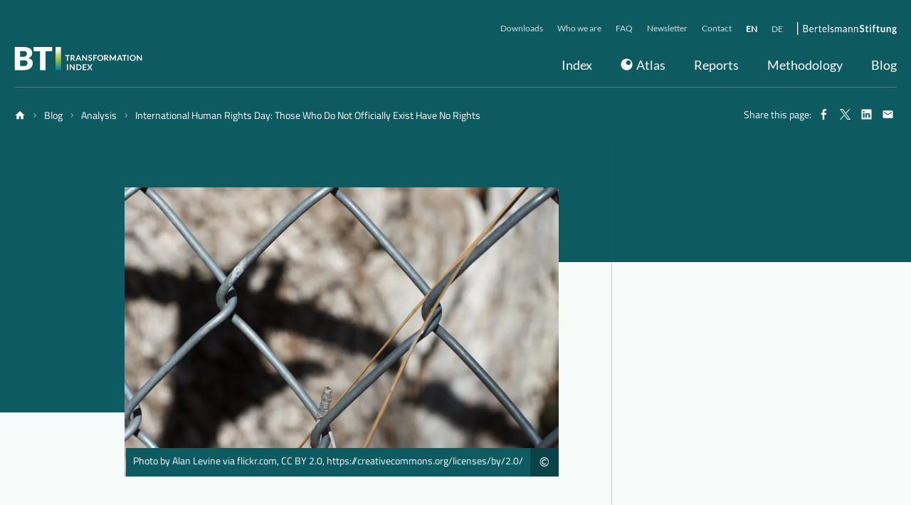

--- FILE ---
content_type: text/html; charset=UTF-8
request_url: https://blog.bti-project.org/2021/12/10/international-human-rights-day-those-who-do-not-officially-exist-have-no-rights/
body_size: 20665
content:
<!DOCTYPE html>
<html lang="en-US">
<head>
	<meta charset="UTF-8">
	<meta name="viewport" content="width=device-width, initial-scale=1, shrink-to-fit=no">
	<link rel="profile" href="http://gmpg.org/xfn/11">
	<meta name='robots' content='index, follow, max-image-preview:large, max-snippet:-1, max-video-preview:-1' />
	<style>img:is([sizes="auto" i], [sizes^="auto," i]) { contain-intrinsic-size: 3000px 1500px }</style>
	<link rel="alternate" hreflang="en" href="https://blog.bti-project.org/2021/12/10/international-human-rights-day-those-who-do-not-officially-exist-have-no-rights/" />
<link rel="alternate" hreflang="de" href="https://blog.bti-project.de/2021/12/10/internationaler-tag-der-menschenrechte-wer-nicht-existiert-hat-keine-rechte/" />
<link rel="alternate" hreflang="x-default" href="https://blog.bti-project.org/2021/12/10/international-human-rights-day-those-who-do-not-officially-exist-have-no-rights/" />

	<!-- This site is optimized with the Yoast SEO plugin v24.2 - https://yoast.com/wordpress/plugins/seo/ -->
	<link media="all" href="https://blog.bti-project.org/wp-content/cache/autoptimize/3/css/autoptimize_6e627d6848664f1b984ff29cb0ee15d4.css" rel="stylesheet"><title>International Human Rights Day: Those Who Do Not Officially Exist Have No Rights - BTI Blog</title>
	<link rel="canonical" href="https://blog.bti-project.org/2021/12/10/international-human-rights-day-those-who-do-not-officially-exist-have-no-rights/" />
	<meta property="og:locale" content="en_US" />
	<meta property="og:type" content="article" />
	<meta property="og:title" content="International Human Rights Day: Those Who Do Not Officially Exist Have No Rights - BTI Blog" />
	<meta property="og:description" content="The United Nations&#8217; &#8220;International Human Rights Day&#8221; serves as a reminder of the rights that every human being should have ..." />
	<meta property="og:url" content="https://blog.bti-project.org/2021/12/10/international-human-rights-day-those-who-do-not-officially-exist-have-no-rights/" />
	<meta property="og:site_name" content="BTI Blog" />
	<meta property="article:published_time" content="2021-12-10T08:22:51+00:00" />
	<meta property="article:modified_time" content="2023-12-15T14:43:12+00:00" />
	<meta property="og:image" content="https://blog.bti-project.org/wp-content/uploads/sites/3/2021/12/Human-Rights.jpg" />
	<meta property="og:image:width" content="2047" />
	<meta property="og:image:height" content="1365" />
	<meta property="og:image:type" content="image/jpeg" />
	<meta name="author" content="mwestrich" />
	<meta name="twitter:card" content="summary_large_image" />
	<meta name="twitter:label1" content="Written by" />
	<meta name="twitter:data1" content="mwestrich" />
	<meta name="twitter:label2" content="Est. reading time" />
	<meta name="twitter:data2" content="5 minutes" />
	<script type="application/ld+json" class="yoast-schema-graph">{"@context":"https://schema.org","@graph":[{"@type":"WebPage","@id":"https://blog.bti-project.org/2021/12/10/international-human-rights-day-those-who-do-not-officially-exist-have-no-rights/","url":"https://blog.bti-project.org/2021/12/10/international-human-rights-day-those-who-do-not-officially-exist-have-no-rights/","name":"International Human Rights Day: Those Who Do Not Officially Exist Have No Rights - BTI Blog","isPartOf":{"@id":"https://blog.bti-project.org/#website"},"primaryImageOfPage":{"@id":"https://blog.bti-project.org/2021/12/10/international-human-rights-day-those-who-do-not-officially-exist-have-no-rights/#primaryimage"},"image":{"@id":"https://blog.bti-project.org/2021/12/10/international-human-rights-day-those-who-do-not-officially-exist-have-no-rights/#primaryimage"},"thumbnailUrl":"https://blog.bti-project.org/wp-content/uploads/sites/3/2021/12/Human-Rights.jpg","datePublished":"2021-12-10T08:22:51+00:00","dateModified":"2023-12-15T14:43:12+00:00","author":{"@id":"https://blog.bti-project.org/#/schema/person/f59c8d6f0382f5e28e0501c78757e2be"},"breadcrumb":{"@id":"https://blog.bti-project.org/2021/12/10/international-human-rights-day-those-who-do-not-officially-exist-have-no-rights/#breadcrumb"},"inLanguage":"en-US","potentialAction":[{"@type":"ReadAction","target":["https://blog.bti-project.org/2021/12/10/international-human-rights-day-those-who-do-not-officially-exist-have-no-rights/"]}]},{"@type":"ImageObject","inLanguage":"en-US","@id":"https://blog.bti-project.org/2021/12/10/international-human-rights-day-those-who-do-not-officially-exist-have-no-rights/#primaryimage","url":"https://blog.bti-project.org/wp-content/uploads/sites/3/2021/12/Human-Rights.jpg","contentUrl":"https://blog.bti-project.org/wp-content/uploads/sites/3/2021/12/Human-Rights.jpg","width":2047,"height":1365,"caption":"Photo by Alan Levine via flickr.com, CC BY 2.0, https://creativecommons.org/licenses/by/2.0/"},{"@type":"BreadcrumbList","@id":"https://blog.bti-project.org/2021/12/10/international-human-rights-day-those-who-do-not-officially-exist-have-no-rights/#breadcrumb","itemListElement":[{"@type":"ListItem","position":1,"name":"Home","item":"https://blog.bti-project.org/"},{"@type":"ListItem","position":2,"name":"International Human Rights Day: Those Who Do Not Officially Exist Have No Rights"}]},{"@type":"WebSite","@id":"https://blog.bti-project.org/#website","url":"https://blog.bti-project.org/","name":"BTI Blog","description":"Transformationsindex BTI 2016","potentialAction":[{"@type":"SearchAction","target":{"@type":"EntryPoint","urlTemplate":"https://blog.bti-project.org/?s={search_term_string}"},"query-input":{"@type":"PropertyValueSpecification","valueRequired":true,"valueName":"search_term_string"}}],"inLanguage":"en-US"},{"@type":"Person","@id":"https://blog.bti-project.org/#/schema/person/f59c8d6f0382f5e28e0501c78757e2be","name":"mwestrich","image":{"@type":"ImageObject","inLanguage":"en-US","@id":"https://blog.bti-project.org/#/schema/person/image/","url":"https://secure.gravatar.com/avatar/817a10b7c0cbcbe66b1a3b3c1110d0ab?s=96&d=mm&r=g","contentUrl":"https://secure.gravatar.com/avatar/817a10b7c0cbcbe66b1a3b3c1110d0ab?s=96&d=mm&r=g","caption":"mwestrich"},"url":"https://blog.bti-project.org/author/mwestrich/"}]}</script>
	<!-- / Yoast SEO plugin. -->


<link rel='dns-prefetch' href='//www.bti-project.org' />
<link rel="alternate" type="application/rss+xml" title="BTI Blog &raquo; Feed" href="https://blog.bti-project.org/feed/" />
<link rel="alternate" type="application/rss+xml" title="BTI Blog &raquo; Comments Feed" href="https://blog.bti-project.org/comments/feed/" />
<link rel="alternate" type="application/rss+xml" title="BTI Blog &raquo; International Human Rights Day: Those Who Do Not Officially Exist Have No Rights Comments Feed" href="https://blog.bti-project.org/2021/12/10/international-human-rights-day-those-who-do-not-officially-exist-have-no-rights/feed/" />
<script type="text/javascript">
/* <![CDATA[ */
window._wpemojiSettings = {"baseUrl":"https:\/\/s.w.org\/images\/core\/emoji\/15.0.3\/72x72\/","ext":".png","svgUrl":"https:\/\/s.w.org\/images\/core\/emoji\/15.0.3\/svg\/","svgExt":".svg","source":{"concatemoji":"https:\/\/blog.bti-project.org\/wp-includes\/js\/wp-emoji-release.min.js?ver=6.7.4"}};
/*! This file is auto-generated */
!function(i,n){var o,s,e;function c(e){try{var t={supportTests:e,timestamp:(new Date).valueOf()};sessionStorage.setItem(o,JSON.stringify(t))}catch(e){}}function p(e,t,n){e.clearRect(0,0,e.canvas.width,e.canvas.height),e.fillText(t,0,0);var t=new Uint32Array(e.getImageData(0,0,e.canvas.width,e.canvas.height).data),r=(e.clearRect(0,0,e.canvas.width,e.canvas.height),e.fillText(n,0,0),new Uint32Array(e.getImageData(0,0,e.canvas.width,e.canvas.height).data));return t.every(function(e,t){return e===r[t]})}function u(e,t,n){switch(t){case"flag":return n(e,"\ud83c\udff3\ufe0f\u200d\u26a7\ufe0f","\ud83c\udff3\ufe0f\u200b\u26a7\ufe0f")?!1:!n(e,"\ud83c\uddfa\ud83c\uddf3","\ud83c\uddfa\u200b\ud83c\uddf3")&&!n(e,"\ud83c\udff4\udb40\udc67\udb40\udc62\udb40\udc65\udb40\udc6e\udb40\udc67\udb40\udc7f","\ud83c\udff4\u200b\udb40\udc67\u200b\udb40\udc62\u200b\udb40\udc65\u200b\udb40\udc6e\u200b\udb40\udc67\u200b\udb40\udc7f");case"emoji":return!n(e,"\ud83d\udc26\u200d\u2b1b","\ud83d\udc26\u200b\u2b1b")}return!1}function f(e,t,n){var r="undefined"!=typeof WorkerGlobalScope&&self instanceof WorkerGlobalScope?new OffscreenCanvas(300,150):i.createElement("canvas"),a=r.getContext("2d",{willReadFrequently:!0}),o=(a.textBaseline="top",a.font="600 32px Arial",{});return e.forEach(function(e){o[e]=t(a,e,n)}),o}function t(e){var t=i.createElement("script");t.src=e,t.defer=!0,i.head.appendChild(t)}"undefined"!=typeof Promise&&(o="wpEmojiSettingsSupports",s=["flag","emoji"],n.supports={everything:!0,everythingExceptFlag:!0},e=new Promise(function(e){i.addEventListener("DOMContentLoaded",e,{once:!0})}),new Promise(function(t){var n=function(){try{var e=JSON.parse(sessionStorage.getItem(o));if("object"==typeof e&&"number"==typeof e.timestamp&&(new Date).valueOf()<e.timestamp+604800&&"object"==typeof e.supportTests)return e.supportTests}catch(e){}return null}();if(!n){if("undefined"!=typeof Worker&&"undefined"!=typeof OffscreenCanvas&&"undefined"!=typeof URL&&URL.createObjectURL&&"undefined"!=typeof Blob)try{var e="postMessage("+f.toString()+"("+[JSON.stringify(s),u.toString(),p.toString()].join(",")+"));",r=new Blob([e],{type:"text/javascript"}),a=new Worker(URL.createObjectURL(r),{name:"wpTestEmojiSupports"});return void(a.onmessage=function(e){c(n=e.data),a.terminate(),t(n)})}catch(e){}c(n=f(s,u,p))}t(n)}).then(function(e){for(var t in e)n.supports[t]=e[t],n.supports.everything=n.supports.everything&&n.supports[t],"flag"!==t&&(n.supports.everythingExceptFlag=n.supports.everythingExceptFlag&&n.supports[t]);n.supports.everythingExceptFlag=n.supports.everythingExceptFlag&&!n.supports.flag,n.DOMReady=!1,n.readyCallback=function(){n.DOMReady=!0}}).then(function(){return e}).then(function(){var e;n.supports.everything||(n.readyCallback(),(e=n.source||{}).concatemoji?t(e.concatemoji):e.wpemoji&&e.twemoji&&(t(e.twemoji),t(e.wpemoji)))}))}((window,document),window._wpemojiSettings);
/* ]]> */
</script>
<style id='wp-emoji-styles-inline-css' type='text/css'>

	img.wp-smiley, img.emoji {
		display: inline !important;
		border: none !important;
		box-shadow: none !important;
		height: 1em !important;
		width: 1em !important;
		margin: 0 0.07em !important;
		vertical-align: -0.1em !important;
		background: none !important;
		padding: 0 !important;
	}
</style>

<style id='classic-theme-styles-inline-css' type='text/css'>
/*! This file is auto-generated */
.wp-block-button__link{color:#fff;background-color:#32373c;border-radius:9999px;box-shadow:none;text-decoration:none;padding:calc(.667em + 2px) calc(1.333em + 2px);font-size:1.125em}.wp-block-file__button{background:#32373c;color:#fff;text-decoration:none}
</style>
<style id='global-styles-inline-css' type='text/css'>
:root{--wp--preset--aspect-ratio--square: 1;--wp--preset--aspect-ratio--4-3: 4/3;--wp--preset--aspect-ratio--3-4: 3/4;--wp--preset--aspect-ratio--3-2: 3/2;--wp--preset--aspect-ratio--2-3: 2/3;--wp--preset--aspect-ratio--16-9: 16/9;--wp--preset--aspect-ratio--9-16: 9/16;--wp--preset--color--black: #000000;--wp--preset--color--cyan-bluish-gray: #abb8c3;--wp--preset--color--white: #ffffff;--wp--preset--color--pale-pink: #f78da7;--wp--preset--color--vivid-red: #cf2e2e;--wp--preset--color--luminous-vivid-orange: #ff6900;--wp--preset--color--luminous-vivid-amber: #fcb900;--wp--preset--color--light-green-cyan: #7bdcb5;--wp--preset--color--vivid-green-cyan: #00d084;--wp--preset--color--pale-cyan-blue: #8ed1fc;--wp--preset--color--vivid-cyan-blue: #0693e3;--wp--preset--color--vivid-purple: #9b51e0;--wp--preset--gradient--vivid-cyan-blue-to-vivid-purple: linear-gradient(135deg,rgba(6,147,227,1) 0%,rgb(155,81,224) 100%);--wp--preset--gradient--light-green-cyan-to-vivid-green-cyan: linear-gradient(135deg,rgb(122,220,180) 0%,rgb(0,208,130) 100%);--wp--preset--gradient--luminous-vivid-amber-to-luminous-vivid-orange: linear-gradient(135deg,rgba(252,185,0,1) 0%,rgba(255,105,0,1) 100%);--wp--preset--gradient--luminous-vivid-orange-to-vivid-red: linear-gradient(135deg,rgba(255,105,0,1) 0%,rgb(207,46,46) 100%);--wp--preset--gradient--very-light-gray-to-cyan-bluish-gray: linear-gradient(135deg,rgb(238,238,238) 0%,rgb(169,184,195) 100%);--wp--preset--gradient--cool-to-warm-spectrum: linear-gradient(135deg,rgb(74,234,220) 0%,rgb(151,120,209) 20%,rgb(207,42,186) 40%,rgb(238,44,130) 60%,rgb(251,105,98) 80%,rgb(254,248,76) 100%);--wp--preset--gradient--blush-light-purple: linear-gradient(135deg,rgb(255,206,236) 0%,rgb(152,150,240) 100%);--wp--preset--gradient--blush-bordeaux: linear-gradient(135deg,rgb(254,205,165) 0%,rgb(254,45,45) 50%,rgb(107,0,62) 100%);--wp--preset--gradient--luminous-dusk: linear-gradient(135deg,rgb(255,203,112) 0%,rgb(199,81,192) 50%,rgb(65,88,208) 100%);--wp--preset--gradient--pale-ocean: linear-gradient(135deg,rgb(255,245,203) 0%,rgb(182,227,212) 50%,rgb(51,167,181) 100%);--wp--preset--gradient--electric-grass: linear-gradient(135deg,rgb(202,248,128) 0%,rgb(113,206,126) 100%);--wp--preset--gradient--midnight: linear-gradient(135deg,rgb(2,3,129) 0%,rgb(40,116,252) 100%);--wp--preset--font-size--small: 13px;--wp--preset--font-size--medium: 20px;--wp--preset--font-size--large: 36px;--wp--preset--font-size--x-large: 42px;--wp--preset--spacing--20: 0.44rem;--wp--preset--spacing--30: 0.67rem;--wp--preset--spacing--40: 1rem;--wp--preset--spacing--50: 1.5rem;--wp--preset--spacing--60: 2.25rem;--wp--preset--spacing--70: 3.38rem;--wp--preset--spacing--80: 5.06rem;--wp--preset--shadow--natural: 6px 6px 9px rgba(0, 0, 0, 0.2);--wp--preset--shadow--deep: 12px 12px 50px rgba(0, 0, 0, 0.4);--wp--preset--shadow--sharp: 6px 6px 0px rgba(0, 0, 0, 0.2);--wp--preset--shadow--outlined: 6px 6px 0px -3px rgba(255, 255, 255, 1), 6px 6px rgba(0, 0, 0, 1);--wp--preset--shadow--crisp: 6px 6px 0px rgba(0, 0, 0, 1);}:where(.is-layout-flex){gap: 0.5em;}:where(.is-layout-grid){gap: 0.5em;}body .is-layout-flex{display: flex;}.is-layout-flex{flex-wrap: wrap;align-items: center;}.is-layout-flex > :is(*, div){margin: 0;}body .is-layout-grid{display: grid;}.is-layout-grid > :is(*, div){margin: 0;}:where(.wp-block-columns.is-layout-flex){gap: 2em;}:where(.wp-block-columns.is-layout-grid){gap: 2em;}:where(.wp-block-post-template.is-layout-flex){gap: 1.25em;}:where(.wp-block-post-template.is-layout-grid){gap: 1.25em;}.has-black-color{color: var(--wp--preset--color--black) !important;}.has-cyan-bluish-gray-color{color: var(--wp--preset--color--cyan-bluish-gray) !important;}.has-white-color{color: var(--wp--preset--color--white) !important;}.has-pale-pink-color{color: var(--wp--preset--color--pale-pink) !important;}.has-vivid-red-color{color: var(--wp--preset--color--vivid-red) !important;}.has-luminous-vivid-orange-color{color: var(--wp--preset--color--luminous-vivid-orange) !important;}.has-luminous-vivid-amber-color{color: var(--wp--preset--color--luminous-vivid-amber) !important;}.has-light-green-cyan-color{color: var(--wp--preset--color--light-green-cyan) !important;}.has-vivid-green-cyan-color{color: var(--wp--preset--color--vivid-green-cyan) !important;}.has-pale-cyan-blue-color{color: var(--wp--preset--color--pale-cyan-blue) !important;}.has-vivid-cyan-blue-color{color: var(--wp--preset--color--vivid-cyan-blue) !important;}.has-vivid-purple-color{color: var(--wp--preset--color--vivid-purple) !important;}.has-black-background-color{background-color: var(--wp--preset--color--black) !important;}.has-cyan-bluish-gray-background-color{background-color: var(--wp--preset--color--cyan-bluish-gray) !important;}.has-white-background-color{background-color: var(--wp--preset--color--white) !important;}.has-pale-pink-background-color{background-color: var(--wp--preset--color--pale-pink) !important;}.has-vivid-red-background-color{background-color: var(--wp--preset--color--vivid-red) !important;}.has-luminous-vivid-orange-background-color{background-color: var(--wp--preset--color--luminous-vivid-orange) !important;}.has-luminous-vivid-amber-background-color{background-color: var(--wp--preset--color--luminous-vivid-amber) !important;}.has-light-green-cyan-background-color{background-color: var(--wp--preset--color--light-green-cyan) !important;}.has-vivid-green-cyan-background-color{background-color: var(--wp--preset--color--vivid-green-cyan) !important;}.has-pale-cyan-blue-background-color{background-color: var(--wp--preset--color--pale-cyan-blue) !important;}.has-vivid-cyan-blue-background-color{background-color: var(--wp--preset--color--vivid-cyan-blue) !important;}.has-vivid-purple-background-color{background-color: var(--wp--preset--color--vivid-purple) !important;}.has-black-border-color{border-color: var(--wp--preset--color--black) !important;}.has-cyan-bluish-gray-border-color{border-color: var(--wp--preset--color--cyan-bluish-gray) !important;}.has-white-border-color{border-color: var(--wp--preset--color--white) !important;}.has-pale-pink-border-color{border-color: var(--wp--preset--color--pale-pink) !important;}.has-vivid-red-border-color{border-color: var(--wp--preset--color--vivid-red) !important;}.has-luminous-vivid-orange-border-color{border-color: var(--wp--preset--color--luminous-vivid-orange) !important;}.has-luminous-vivid-amber-border-color{border-color: var(--wp--preset--color--luminous-vivid-amber) !important;}.has-light-green-cyan-border-color{border-color: var(--wp--preset--color--light-green-cyan) !important;}.has-vivid-green-cyan-border-color{border-color: var(--wp--preset--color--vivid-green-cyan) !important;}.has-pale-cyan-blue-border-color{border-color: var(--wp--preset--color--pale-cyan-blue) !important;}.has-vivid-cyan-blue-border-color{border-color: var(--wp--preset--color--vivid-cyan-blue) !important;}.has-vivid-purple-border-color{border-color: var(--wp--preset--color--vivid-purple) !important;}.has-vivid-cyan-blue-to-vivid-purple-gradient-background{background: var(--wp--preset--gradient--vivid-cyan-blue-to-vivid-purple) !important;}.has-light-green-cyan-to-vivid-green-cyan-gradient-background{background: var(--wp--preset--gradient--light-green-cyan-to-vivid-green-cyan) !important;}.has-luminous-vivid-amber-to-luminous-vivid-orange-gradient-background{background: var(--wp--preset--gradient--luminous-vivid-amber-to-luminous-vivid-orange) !important;}.has-luminous-vivid-orange-to-vivid-red-gradient-background{background: var(--wp--preset--gradient--luminous-vivid-orange-to-vivid-red) !important;}.has-very-light-gray-to-cyan-bluish-gray-gradient-background{background: var(--wp--preset--gradient--very-light-gray-to-cyan-bluish-gray) !important;}.has-cool-to-warm-spectrum-gradient-background{background: var(--wp--preset--gradient--cool-to-warm-spectrum) !important;}.has-blush-light-purple-gradient-background{background: var(--wp--preset--gradient--blush-light-purple) !important;}.has-blush-bordeaux-gradient-background{background: var(--wp--preset--gradient--blush-bordeaux) !important;}.has-luminous-dusk-gradient-background{background: var(--wp--preset--gradient--luminous-dusk) !important;}.has-pale-ocean-gradient-background{background: var(--wp--preset--gradient--pale-ocean) !important;}.has-electric-grass-gradient-background{background: var(--wp--preset--gradient--electric-grass) !important;}.has-midnight-gradient-background{background: var(--wp--preset--gradient--midnight) !important;}.has-small-font-size{font-size: var(--wp--preset--font-size--small) !important;}.has-medium-font-size{font-size: var(--wp--preset--font-size--medium) !important;}.has-large-font-size{font-size: var(--wp--preset--font-size--large) !important;}.has-x-large-font-size{font-size: var(--wp--preset--font-size--x-large) !important;}
:where(.wp-block-post-template.is-layout-flex){gap: 1.25em;}:where(.wp-block-post-template.is-layout-grid){gap: 1.25em;}
:where(.wp-block-columns.is-layout-flex){gap: 2em;}:where(.wp-block-columns.is-layout-grid){gap: 2em;}
:root :where(.wp-block-pullquote){font-size: 1.5em;line-height: 1.6;}
</style>

<link rel='stylesheet' id='dashicons-css' href='https://blog.bti-project.org/wp-includes/css/dashicons.min.css?ver=6.7.4' type='text/css' media='all' />






<style id='searchwp-live-search-inline-css' type='text/css'>
.searchwp-live-search-result .searchwp-live-search-result--title a {
  font-size: 16px;
}
.searchwp-live-search-result .searchwp-live-search-result--price {
  font-size: 14px;
}
.searchwp-live-search-result .searchwp-live-search-result--add-to-cart .button {
  font-size: 14px;
}

</style>
<script type="text/javascript" id="wpml-cookie-js-extra">
/* <![CDATA[ */
var wpml_cookies = {"wp-wpml_current_language":{"value":"en","expires":1,"path":"\/"}};
var wpml_cookies = {"wp-wpml_current_language":{"value":"en","expires":1,"path":"\/"}};
/* ]]> */
</script>

<script type="text/javascript" id="post-views-counter-frontend-js-before">
/* <![CDATA[ */
var pvcArgsFrontend = {"mode":"js","postID":3702,"requestURL":"https:\/\/blog.bti-project.org\/wp-admin\/admin-ajax.php","nonce":"b242ab000e","dataStorage":"cookies","multisite":3,"path":"\/","domain":"blog.bti-project.org"};
/* ]]> */
</script>

<script type="text/javascript" id="js/bundle/frontend-widget.js-js-extra">
/* <![CDATA[ */
var ajaxurl = "https:\/\/blog.bti-project.org\/wp-admin\/admin-ajax.php";
/* ]]> */
</script>

<script type="text/javascript" src="https://blog.bti-project.org/wp-includes/js/jquery/jquery.min.js?ver=3.7.1" id="jquery-core-js"></script>

<script type="text/javascript" id="loadmore-js-extra">
/* <![CDATA[ */
var misha_loadmore_params = {"ajaxurl":"https:\/\/blog.bti-project.org\/wp-admin\/admin-ajax.php","posts":"{\"page\":0,\"year\":2021,\"monthnum\":12,\"day\":10,\"error\":\"\",\"m\":\"\",\"p\":3702,\"post_parent\":\"\",\"subpost\":\"\",\"subpost_id\":\"\",\"attachment\":\"\",\"attachment_id\":0,\"pagename\":\"\",\"page_id\":\"\",\"second\":\"\",\"minute\":\"\",\"hour\":\"\",\"w\":0,\"category_name\":\"\",\"tag\":\"\",\"cat\":\"\",\"tag_id\":\"\",\"author\":\"\",\"author_name\":\"\",\"feed\":\"\",\"tb\":\"\",\"paged\":0,\"meta_key\":\"\",\"meta_value\":\"\",\"preview\":\"\",\"s\":\"\",\"sentence\":\"\",\"title\":\"\",\"fields\":\"\",\"menu_order\":\"\",\"embed\":\"\",\"category__in\":[],\"category__not_in\":[],\"category__and\":[],\"post__in\":[],\"post__not_in\":[],\"post_name__in\":[],\"tag__in\":[],\"tag__not_in\":[],\"tag__and\":[],\"tag_slug__in\":[],\"tag_slug__and\":[],\"post_parent__in\":[],\"post_parent__not_in\":[],\"author__in\":[],\"author__not_in\":[],\"search_columns\":[],\"name\":\"international-human-rights-day-those-who-do-not-officially-exist-have-no-rights\",\"ignore_sticky_posts\":false,\"suppress_filters\":false,\"cache_results\":true,\"update_post_term_cache\":true,\"update_menu_item_cache\":false,\"lazy_load_term_meta\":true,\"update_post_meta_cache\":true,\"post_type\":\"\",\"posts_per_page\":19,\"nopaging\":false,\"comments_per_page\":\"50\",\"no_found_rows\":false,\"order\":\"DESC\"}","current_page":"2","max_page":"0"};
/* ]]> */
</script>

<script type="text/javascript" id="wpml-xdomain-data-js-extra">
/* <![CDATA[ */
var wpml_xdomain_data = {"css_selector":"wpml-ls-item","ajax_url":"https:\/\/blog.bti-project.org\/wp-admin\/admin-ajax.php","current_lang":"en","_nonce":"c8155da856"};
/* ]]> */
</script>

<link rel="https://api.w.org/" href="https://blog.bti-project.org/wp-json/" /><link rel="alternate" title="JSON" type="application/json" href="https://blog.bti-project.org/wp-json/wp/v2/posts/3702" /><link rel="EditURI" type="application/rsd+xml" title="RSD" href="https://blog.bti-project.org/xmlrpc.php?rsd" />
<meta name="generator" content="WordPress 6.7.4" />
<link rel='shortlink' href='https://blog.bti-project.org/?p=3702' />
<link rel="alternate" title="oEmbed (JSON)" type="application/json+oembed" href="https://blog.bti-project.org/wp-json/oembed/1.0/embed?url=https%3A%2F%2Fblog.bti-project.org%2F2021%2F12%2F10%2Finternational-human-rights-day-those-who-do-not-officially-exist-have-no-rights%2F" />
<link rel="alternate" title="oEmbed (XML)" type="text/xml+oembed" href="https://blog.bti-project.org/wp-json/oembed/1.0/embed?url=https%3A%2F%2Fblog.bti-project.org%2F2021%2F12%2F10%2Finternational-human-rights-day-those-who-do-not-officially-exist-have-no-rights%2F&#038;format=xml" />

        <!-- Copyright (c) 2000-2021 etracker GmbH. All rights reserved. -->
        <!-- etracker tracklet 5.0 -->
        <script type="text/javascript">
            var et_pagename = "International Human Rights Day: Those Who Do Not Officially Exist Have No Rights";
            var et_areas = "Analysis";
            var _btNoJquery = true;
        </script>
        <script id="_etLoader" type="text/javascript" charset="UTF-8" data-block-cookies="true" 
            data-respect-dnt="true" data-secure-code="dzE7Kb" 
            src="//static.etracker.com/code/e.js" async></script>            
        <!-- etracker tracklet 5.0 end -->
    
             <script>
                 var et_tags = "Asia and Oceania, Belarus, East-Central and Southeast Europe, human rights, India, International Human Rights Day, Latvia, Lebanon, Middle East and North Africa, Post-Soviet Eurasia, statelessness, United Nations, Universal Declaration of Human Rights";
                 
                 var etracker = etracker || [];
                 etracker.push({
                     et: 'set',
                     tag: et_tags // Add tags to the tracking data
                 });
             </script>
         <meta name="generator" content="WPML ver:4.6.15 stt:1,3;" />
<link rel="pingback" href="https://blog.bti-project.org/xmlrpc.php">
<meta name="mobile-web-app-capable" content="yes">
<meta name="apple-mobile-web-app-capable" content="yes">
<meta name="apple-mobile-web-app-title" content="BTI Blog - Transformationsindex BTI 2016">
<link rel="icon" href="https://blog.bti-project.org/wp-content/uploads/sites/3/2020/12/favicon.ico" sizes="32x32" />
<link rel="icon" href="https://blog.bti-project.org/wp-content/uploads/sites/3/2020/12/favicon.ico" sizes="192x192" />
<link rel="apple-touch-icon" href="https://blog.bti-project.org/wp-content/uploads/sites/3/2020/12/favicon.ico" />
<meta name="msapplication-TileImage" content="https://blog.bti-project.org/wp-content/uploads/sites/3/2020/12/favicon.ico" />
		<style type="text/css" id="wp-custom-css">
			button.extended-header__meta__nav__back,
button.extended-header__meta__nav__item {
	display: none;
}		</style>
		
  <!-- Copyright (c) 2000-2018 etracker GmbH. All rights reserved. -->
  <!-- This material may not be reproduced, displayed, modified or distributed -->
  <!-- without the express prior written permission of the copyright holder. -->
  <!-- etracker tracklet 4.1 -->
  <script type="text/javascript">
    var et_pagename = "BTI Blog";
    var _btNoJquery = true;
  </script>
  <script id="_etLoader" type="text/javascript" charset="UTF-8" data-block-cookies="true" data-respect-dnt="true" data-secure-code="dzE7Kb" src="//static.etracker.com/code/e.js"></script>
  <!-- etracker tracklet 4.1 end -->

</head>

<body class="post-template-default single single-post postid-3702 single-format-standard wp-embed-responsive group-blog" itemscope itemtype="http://schema.org/WebSite">
<div class="site" id="page">

<header class="extended-header-wrap">

  <div class="extended-header">

    <div class="extended-header__logo">
      <a class="logo logo--image" href="https://www.bti-project.org">
        <div class="image">
          <img class="image__img" src="https://blog.bti-project.org/wp-content/themes/bti-blog/images/logos/bti.svg" width="180" height="35" alt="BTI Transformation Index">
        </div>
      </a>
    </div>

    <button
    class="extended-header__toggle"
    id="header-menu-toggle"
    aria-label="Toggle navigation">
      <span class="extended-header__toggle__span">
        <span class="extended-header__toggle__span__span"></span>
        <span class="extended-header__toggle__span__span"></span>
        <span class="extended-header__toggle__span__span"></span>
        <span class="extended-header__toggle__span__span"></span>
      </span>
      <span class="extended-header__toggle__label" >Menü</span>
    </button>

    <nav class="extended-header__menu" id="header-menu" aria-labelledby="header-menu-toggle">
      <div class="extended-header__nav">
            <ul class="extended-header__nav__ul extended-header__nav__ul--level1">

    
    
      
      
        <li class="extended-header__nav__li extended-header__nav__li--level1">
          <button class="extended-header__nav__item extended-header__nav__item--has-sub">
            <span class="extended-header__nav__item__title">Index</span>
            <svg class="icon icon--hook-light-right extended-header__nav__item__icon-after" viewBox="0 0 200 200" role="presentation">
              <g>
                <path d="M137.4 100L55.3 14.7a8 8 0 010-11.3 7.8 7.8 0 0111.1 0l90 91a8 8 0 010 11.2l-90 91a7.8 7.8 0 01-11.1 0 8 8 0 010-11.3l82-85.3z"/>
              </g>
            </svg>
          </button>
              <ul class="extended-header__nav__ul extended-header__nav__ul--level2">

          <li class="extended-header__nav__li extended-header__nav__li--level2 extended-header__nav__li--back">
        <button class="extended-header__nav__back extended-header__nav__back--level2">
          <svg class="icon icon--hook-light-left extended-header__nav__back__icon" viewBox="0 0 200 200" role="presentation">
          <g>
            <path d="M144.7 185.3a8 8 0 010 11.3 7.8 7.8 0 01-11.1 0l-90-91a8 8 0 010-11.2l90-91a7.8 7.8 0 0111.1 0 8 8 0 010 11.3l-82 85.3 82 85.3z"/>
          </g>
          </svg>
          <span class="extended-header__nav__back__text">Zurück</span></button>
      </li>
    
    
      
      
    
      
      
        <li class="extended-header__nav__li extended-header__nav__li--level2">
          
          <a class="extended-header__nav__item" href="https://www.bti-project.org/en/index/political-transformation">

            
            <span class="extended-header__nav__item__title">Political Transformation</span>

          </a>
        </li>

      
    
      
      
        <li class="extended-header__nav__li extended-header__nav__li--level2">
          
          <a class="extended-header__nav__item" href="https://www.bti-project.org/en/index/economic-transformation">

            
            <span class="extended-header__nav__item__title">Economic Transformation</span>

          </a>
        </li>

      
    
      
      
        <li class="extended-header__nav__li extended-header__nav__li--level2">
          
          <a class="extended-header__nav__item" href="https://www.bti-project.org/en/index/governance">

            
            <span class="extended-header__nav__item__title">Governance</span>

          </a>
        </li>

      
        </ul>
          </li>

      
    
      
      
        <li class="extended-header__nav__li extended-header__nav__li--level1">
          
          <a class="extended-header__nav__item" href="https://www.bti-project.org/en/atlas">

            <svg id="icon-circles" viewBox="0 0 200 200" class="svg-nav_circle">
  <path d="M100 195c-52.467 0-95-42.533-95-95S47.533 5 100 5s95 42.533 95 95-42.533 95-95 95zm28.5-85.5c20.987 0 38-17.013 38-38s-17.013-38-38-38-38 17.013-38 38 17.013 38 38 38z">
  </path>
</svg>
            <span class="extended-header__nav__item__title">Atlas</span>

          </a>
        </li>

      
    
      
      
        <li class="extended-header__nav__li extended-header__nav__li--level1">
          <button class="extended-header__nav__item extended-header__nav__item--has-sub">
            <span class="extended-header__nav__item__title">Reports</span>
            <svg class="icon icon--hook-light-right extended-header__nav__item__icon-after" viewBox="0 0 200 200" role="presentation">
              <g>
                <path d="M137.4 100L55.3 14.7a8 8 0 010-11.3 7.8 7.8 0 0111.1 0l90 91a8 8 0 010 11.2l-90 91a7.8 7.8 0 01-11.1 0 8 8 0 010-11.3l82-85.3z"/>
              </g>
            </svg>
          </button>
              <ul class="extended-header__nav__ul extended-header__nav__ul--level2">

          <li class="extended-header__nav__li extended-header__nav__li--level2 extended-header__nav__li--back">
        <button class="extended-header__nav__back extended-header__nav__back--level2">
          <svg class="icon icon--hook-light-left extended-header__nav__back__icon" viewBox="0 0 200 200" role="presentation">
          <g>
            <path d="M144.7 185.3a8 8 0 010 11.3 7.8 7.8 0 01-11.1 0l-90-91a8 8 0 010-11.2l90-91a7.8 7.8 0 0111.1 0 8 8 0 010 11.3l-82 85.3 82 85.3z"/>
          </g>
          </svg>
          <span class="extended-header__nav__back__text">Zurück</span></button>
      </li>
    
    
      
      
    
      
      
        <li class="extended-header__nav__li extended-header__nav__li--level2">
          <button class="extended-header__nav__item extended-header__nav__item--has-sub">
            <span class="extended-header__nav__item__title">Global</span>
            <svg class="icon icon--hook-light-right extended-header__nav__item__icon-after" viewBox="0 0 200 200" role="presentation">
              <g>
                <path d="M137.4 100L55.3 14.7a8 8 0 010-11.3 7.8 7.8 0 0111.1 0l90 91a8 8 0 010 11.2l-90 91a7.8 7.8 0 01-11.1 0 8 8 0 010-11.3l82-85.3z"/>
              </g>
            </svg>
          </button>
              <ul class="extended-header__nav__ul extended-header__nav__ul--level3">

          <li class="extended-header__nav__li extended-header__nav__li--level3 extended-header__nav__li--back">
        <button class="extended-header__nav__back extended-header__nav__back--level3">
          <svg class="icon icon--hook-light-left extended-header__nav__back__icon" viewBox="0 0 200 200" role="presentation">
          <g>
            <path d="M144.7 185.3a8 8 0 010 11.3 7.8 7.8 0 01-11.1 0l-90-91a8 8 0 010-11.2l90-91a7.8 7.8 0 0111.1 0 8 8 0 010 11.3l-82 85.3 82 85.3z"/>
          </g>
          </svg>
          <span class="extended-header__nav__back__text">Zurück</span></button>
      </li>
    
    
      
      
    
      
      
        <li class="extended-header__nav__li extended-header__nav__li--level3">
          
          <a class="extended-header__nav__item" href="https://www.bti-project.org/en/reports/global/democracy-report">

            
            <span class="extended-header__nav__item__title">Democracy Report</span>

          </a>
        </li>

      
    
      
      
        <li class="extended-header__nav__li extended-header__nav__li--level3">
          
          <a class="extended-header__nav__item" href="https://www.bti-project.org/en/reports/global/economy-report">

            
            <span class="extended-header__nav__item__title">Economy Report</span>

          </a>
        </li>

      
    
      
      
        <li class="extended-header__nav__li extended-header__nav__li--level3">
          
          <a class="extended-header__nav__item" href="https://www.bti-project.org/en/reports/global/governance-report">

            
            <span class="extended-header__nav__item__title">Governance Report</span>

          </a>
        </li>

      
    
      
      
        <li class="extended-header__nav__li extended-header__nav__li--level3">
          
          <a class="extended-header__nav__item" href="https://www.bti-project.org/en/reports/global-dashboard">

            
            <span class="extended-header__nav__item__title">Global Findings</span>

          </a>
        </li>

      
        </ul>
          </li>

      
    
      
      
        <li class="extended-header__nav__li extended-header__nav__li--level2">
          <button class="extended-header__nav__item extended-header__nav__item--has-sub">
            <span class="extended-header__nav__item__title">Regional</span>
            <svg class="icon icon--hook-light-right extended-header__nav__item__icon-after" viewBox="0 0 200 200" role="presentation">
              <g>
                <path d="M137.4 100L55.3 14.7a8 8 0 010-11.3 7.8 7.8 0 0111.1 0l90 91a8 8 0 010 11.2l-90 91a7.8 7.8 0 01-11.1 0 8 8 0 010-11.3l82-85.3z"/>
              </g>
            </svg>
          </button>
              <ul class="extended-header__nav__ul extended-header__nav__ul--level3">

          <li class="extended-header__nav__li extended-header__nav__li--level3 extended-header__nav__li--back">
        <button class="extended-header__nav__back extended-header__nav__back--level3">
          <svg class="icon icon--hook-light-left extended-header__nav__back__icon" viewBox="0 0 200 200" role="presentation">
          <g>
            <path d="M144.7 185.3a8 8 0 010 11.3 7.8 7.8 0 01-11.1 0l-90-91a8 8 0 010-11.2l90-91a7.8 7.8 0 0111.1 0 8 8 0 010 11.3l-82 85.3 82 85.3z"/>
          </g>
          </svg>
          <span class="extended-header__nav__back__text">Zurück</span></button>
      </li>
    
    
      
      
    
      
      
        <li class="extended-header__nav__li extended-header__nav__li--level3">
          
          <a class="extended-header__nav__item" href="https://www.bti-project.org/en/reports/regional-dashboard/LAC">

            
            <span class="extended-header__nav__item__title">Latin America and the Carribbean</span>

          </a>
        </li>

      
    
      
      
        <li class="extended-header__nav__li extended-header__nav__li--level3">
          
          <a class="extended-header__nav__item" href="https://www.bti-project.org/en/reports/regional-dashboard/WCA">

            
            <span class="extended-header__nav__item__title">West and Central Africa</span>

          </a>
        </li>

      
    
      
      
        <li class="extended-header__nav__li extended-header__nav__li--level3">
          
          <a class="extended-header__nav__item" href="https://www.bti-project.org/en/reports/regional-dashboard/ESA">

            
            <span class="extended-header__nav__item__title">Southern and Eastern Africa</span>

          </a>
        </li>

      
    
      
      
        <li class="extended-header__nav__li extended-header__nav__li--level3">
          
          <a class="extended-header__nav__item" href="https://www.bti-project.org/en/reports/regional-dashboard/ENA">

            
            <span class="extended-header__nav__item__title">Middle East and North Africa</span>

          </a>
        </li>

      
    
      
      
        <li class="extended-header__nav__li extended-header__nav__li--level3">
          
          <a class="extended-header__nav__item" href="https://www.bti-project.org/en/reports/regional-dashboard/ESE">

            
            <span class="extended-header__nav__item__title">East-Central and Southeast Europe</span>

          </a>
        </li>

      
    
      
      
        <li class="extended-header__nav__li extended-header__nav__li--level3">
          
          <a class="extended-header__nav__item" href="https://www.bti-project.org/en/reports/regional-dashboard/CIS">

            
            <span class="extended-header__nav__item__title">Post-Soviet Eurasia</span>

          </a>
        </li>

      
    
      
      
        <li class="extended-header__nav__li extended-header__nav__li--level3">
          
          <a class="extended-header__nav__item" href="https://www.bti-project.org/en/reports/regional-dashboard/ASO">

            
            <span class="extended-header__nav__item__title">Asia und Oceania</span>

          </a>
        </li>

      
    
      
      
        <li class="extended-header__nav__li extended-header__nav__li--level3">
          
          <a class="extended-header__nav__item" href="https://www.bti-project.org/en/reports/global-dashboard">

            
            <span class="extended-header__nav__item__title">View all regions</span>

          </a>
        </li>

      
        </ul>
          </li>

      
        </ul>
          </li>

      
    
      
      
        <li class="extended-header__nav__li extended-header__nav__li--level1">
          
          <a class="extended-header__nav__item" href="https://www.bti-project.org/en/methodology">

            
            <span class="extended-header__nav__item__title">Methodology</span>

          </a>
        </li>

      
    
      
      
        <li class="extended-header__nav__li extended-header__nav__li--level1">
          <button class="extended-header__nav__item extended-header__nav__item--has-sub">
            <span class="extended-header__nav__item__title">Blog</span>
            <svg class="icon icon--hook-light-right extended-header__nav__item__icon-after" viewBox="0 0 200 200" role="presentation">
              <g>
                <path d="M137.4 100L55.3 14.7a8 8 0 010-11.3 7.8 7.8 0 0111.1 0l90 91a8 8 0 010 11.2l-90 91a7.8 7.8 0 01-11.1 0 8 8 0 010-11.3l82-85.3z"/>
              </g>
            </svg>
          </button>
              <ul class="extended-header__nav__ul extended-header__nav__ul--level2">

          <li class="extended-header__nav__li extended-header__nav__li--level2 extended-header__nav__li--back">
        <button class="extended-header__nav__back extended-header__nav__back--level2">
          <svg class="icon icon--hook-light-left extended-header__nav__back__icon" viewBox="0 0 200 200" role="presentation">
          <g>
            <path d="M144.7 185.3a8 8 0 010 11.3 7.8 7.8 0 01-11.1 0l-90-91a8 8 0 010-11.2l90-91a7.8 7.8 0 0111.1 0 8 8 0 010 11.3l-82 85.3 82 85.3z"/>
          </g>
          </svg>
          <span class="extended-header__nav__back__text">Zurück</span></button>
      </li>
    
    
      
      
    
      
      
        <li class="extended-header__nav__li extended-header__nav__li--level2">
          
          <a class="extended-header__nav__item" href="https://blog.bti-project.org/">

            
            <span class="extended-header__nav__item__title">Go to blog</span>

          </a>
        </li>

      
    
      
      
        <li class="extended-header__nav__li extended-header__nav__li--level2">
          <button class="extended-header__nav__item extended-header__nav__item--has-sub">
            <span class="extended-header__nav__item__title">Main topics</span>
            <svg class="icon icon--hook-light-right extended-header__nav__item__icon-after" viewBox="0 0 200 200" role="presentation">
              <g>
                <path d="M137.4 100L55.3 14.7a8 8 0 010-11.3 7.8 7.8 0 0111.1 0l90 91a8 8 0 010 11.2l-90 91a7.8 7.8 0 01-11.1 0 8 8 0 010-11.3l82-85.3z"/>
              </g>
            </svg>
          </button>
              <ul class="extended-header__nav__ul extended-header__nav__ul--level3">

          <li class="extended-header__nav__li extended-header__nav__li--level3 extended-header__nav__li--back">
        <button class="extended-header__nav__back extended-header__nav__back--level3">
          <svg class="icon icon--hook-light-left extended-header__nav__back__icon" viewBox="0 0 200 200" role="presentation">
          <g>
            <path d="M144.7 185.3a8 8 0 010 11.3 7.8 7.8 0 01-11.1 0l-90-91a8 8 0 010-11.2l90-91a7.8 7.8 0 0111.1 0 8 8 0 010 11.3l-82 85.3 82 85.3z"/>
          </g>
          </svg>
          <span class="extended-header__nav__back__text">Zurück</span></button>
      </li>
    
    
      
      
    
      
      
        <li class="extended-header__nav__li extended-header__nav__li--level3">
          
          <a class="extended-header__nav__item" href="https://blog.bti-project.org/tag/elections/">

            
            <span class="extended-header__nav__item__title">Elections</span>

          </a>
        </li>

      
    
      
      
        <li class="extended-header__nav__li extended-header__nav__li--level3">
          
          <a class="extended-header__nav__item" href="https://blog.bti-project.org/tag/democracy">

            
            <span class="extended-header__nav__item__title">Democracy</span>

          </a>
        </li>

      
    
      
      
        <li class="extended-header__nav__li extended-header__nav__li--level3">
          
          <a class="extended-header__nav__item" href="https://blog.bti-project.org/tag/governance/">

            
            <span class="extended-header__nav__item__title">Governance</span>

          </a>
        </li>

      
    
      
      
        <li class="extended-header__nav__li extended-header__nav__li--level3">
          
          <a class="extended-header__nav__item" href="https://blog.bti-project.org/tag/populism/">

            
            <span class="extended-header__nav__item__title">Populism</span>

          </a>
        </li>

      
    
      
      
        <li class="extended-header__nav__li extended-header__nav__li--level3">
          
          <a class="extended-header__nav__item" href="https://blog.bti-project.org/tag/china">

            
            <span class="extended-header__nav__item__title">China</span>

          </a>
        </li>

      
        </ul>
          </li>

      
        </ul>
          </li>

      
        </ul>
        </div>
      <div class="extended-header__meta">
            <ul class="extended-header__meta__nav__ul extended-header__meta__nav__ul--level1">

    
    
      
      
        <li class="extended-header__meta__nav__li extended-header__meta__nav__li--level1">
          
          <a class="extended-header__meta__nav__item" href="https://www.bti-project.org/en/downloads">

            
            <span class="extended-header__meta__nav__item__title">Downloads</span>

          </a>
        </li>

      
    
      
      
        <li class="extended-header__meta__nav__li extended-header__meta__nav__li--level1">
          
          <a class="extended-header__meta__nav__item" href="https://www.bti-project.org/en/about">

            
            <span class="extended-header__meta__nav__item__title">Who we are</span>

          </a>
        </li>

      
    
      
      
        <li class="extended-header__meta__nav__li extended-header__meta__nav__li--level1">
          
          <a class="extended-header__meta__nav__item" href="https://www.bti-project.org/en/faq">

            
            <span class="extended-header__meta__nav__item__title">FAQ</span>

          </a>
        </li>

      
    
      
      
        <li class="extended-header__meta__nav__li extended-header__meta__nav__li--level1">
          
          <a class="extended-header__meta__nav__item" href="https://www.bertelsmann-stiftung.de/en/crm-en/crm-bti">

            
            <span class="extended-header__meta__nav__item__title">Newsletter</span>

          </a>
        </li>

      
    
      
      
        <li class="extended-header__meta__nav__li extended-header__meta__nav__li--level1">
          
          <a class="extended-header__meta__nav__item" href="https://www.bti-project.org/en/contact">

            
            <span class="extended-header__meta__nav__item__title">Contact</span>

          </a>
        </li>

      
        </ul>
          <div class="extended-header__meta__language">
          
<div class="wpml-ls-statics-shortcode_actions wpml-ls wpml-ls-legacy-list-horizontal">
	<ul><li class="wpml-ls-slot-shortcode_actions wpml-ls-item wpml-ls-item-en wpml-ls-current-language wpml-ls-first-item wpml-ls-item-legacy-list-horizontal">
				<a href="https://blog.bti-project.org/2021/12/10/international-human-rights-day-those-who-do-not-officially-exist-have-no-rights/" class="wpml-ls-link">
                    <span class="wpml-ls-native">En</span></a>
			</li><li class="wpml-ls-slot-shortcode_actions wpml-ls-item wpml-ls-item-de wpml-ls-last-item wpml-ls-item-legacy-list-horizontal">
				<a href="https://blog.bti-project.de/2021/12/10/internationaler-tag-der-menschenrechte-wer-nicht-existiert-hat-keine-rechte/" class="wpml-ls-link">
                    <span class="wpml-ls-native" lang="de">De</span></a>
			</li></ul>
</div>
        </div>
        <div class="extended-header__meta__logo">
          <a class="logo logo--large" href="https://www.bertelsmann-stiftung.de/" target="_blank">
            <svg class="logo__image" alt="Bertelsmann Stiftung" role="img" viewBox="0 0 230 28" xmlns="http://www.w3.org/2000/svg">
              <g>
                <path d="M14.31 22.07V6.32h5c3.87 0 5.55 1.56 5.55 4.11a3.72 3.72 0 0 1-3 3.54c2.3.45 3.48 1.65 3.48 3.61 0 2.68-2 4.49-5.52 4.49zm2.13-8.7h2.81c2.41 0 3.51-1.09 3.51-2.69 0-1.84-1.09-2.68-3.43-2.68h-2.89zm0 1.52v5.49h3.41c2.42 0 3.46-1.18 3.46-2.85s-1.15-2.64-3.47-2.64zM37.87 15.74c0 .61-.11.77-.47.77H30c.06 2.8 1.45 4.17 3.54 4.17s2.78-1.07 3.27-1.07a.44.44 0 0 1 .38.18l.55.72a5.8 5.8 0 0 1-4.36 1.71c-3.08 0-5.31-2.11-5.31-5.94 0-3.12 2-5.52 5.2-5.52 2.67 0 4.61 1.81 4.61 5m-7.81-.45h6.05c0-1.82-1-3.09-2.81-3.09s-3 1.15-3.24 3.09M40.85 22.07V10.94H42c.42 0 .55.14.6.53l.13 1.74a3.77 3.77 0 0 1 3.39-2.47 2.91 2.91 0 0 1 1.52.39l-.25 1.47a.34.34 0 0 1-.34.27 7 7 0 0 0-1.36-.21c-1.36 0-2.24.82-2.86 2.32v7.09zM51 19.39v-6.82h-1.35a.38.38 0 0 1-.41-.43v-.78l1.82-.23.45-3.44a.42.42 0 0 1 .49-.37h1v3.84h3.18v1.41H53v6.69c0 .93.51 1.38 1.22 1.38s1.17-.53 1.4-.53a.36.36 0 0 1 .28.19l.57.93a4 4 0 0 1-2.69 1A2.53 2.53 0 0 1 51 19.39M68.23 15.74c0 .61-.11.77-.47.77h-7.41c.06 2.8 1.45 4.17 3.54 4.17s2.78-1.07 3.27-1.07a.41.41 0 0 1 .37.18l.55.72a5.77 5.77 0 0 1-4.36 1.71c-3.07 0-5.3-2.11-5.3-5.94 0-3.12 2-5.52 5.19-5.52 2.67 0 4.62 1.81 4.62 5m-7.81-.45h6c0-1.82-1-3.09-2.81-3.09s-3 1.15-3.24 3.09M71.44 5.88h1.96v16.19h-1.96zM83.77 12.77a.42.42 0 0 1-.41.24c-.43 0-1.06-.79-2.59-.79-1.32 0-2.14.72-2.14 1.62 0 2.28 5.76 1.22 5.76 4.82 0 2.05-1.49 3.59-4.2 3.59a5.49 5.49 0 0 1-3.71-1.36l.46-.74a.56.56 0 0 1 .52-.3c.54 0 1.06 1 2.83 1 1.53 0 2.27-.85 2.27-1.84 0-2.45-5.79-1.17-5.79-5 0-1.71 1.44-3.23 4-3.23a4.9 4.9 0 0 1 3.48 1.3zM87.52 22.07V10.94h1.17a.51.51 0 0 1 .53.4l.14 1.15a4 4 0 0 1 3.15-1.73 2.82 2.82 0 0 1 2.83 2.32 3.63 3.63 0 0 1 3.55-2.32c2.33 0 3.71 1.53 3.71 4.22v7.09h-1.95V15c0-1.75-.78-2.66-2.23-2.66A2.39 2.39 0 0 0 96 15v7.09h-2V15c0-1.79-.74-2.66-2.11-2.66a3.2 3.2 0 0 0-2.48 1.45v8.3zM114.39 22.07h-.87c-.38 0-.61-.08-.69-.46l-.22-1a5.23 5.23 0 0 1-3.88 1.67 2.81 2.81 0 0 1-3.1-2.95c0-1.76 1.8-3.35 6.84-3.47V15c0-1.73-.75-2.63-2.2-2.63-1.9 0-2.5 1.18-3.17 1.18a.69.69 0 0 1-.59-.37l-.35-.62a6 6 0 0 1 4.35-1.77c2.51 0 3.88 1.7 3.88 4.21zm-1.92-2.69v-2.32c-3.61.12-5 .92-5 2.14a1.59 1.59 0 0 0 1.81 1.67 4.09 4.09 0 0 0 3.16-1.49M118.3 22.07V10.94h1.16a.5.5 0 0 1 .53.4l.15 1.21a4.86 4.86 0 0 1 3.7-1.79c2.42 0 3.72 1.69 3.72 4.22v7.09h-2V15c0-1.68-.75-2.66-2.34-2.66a4 4 0 0 0-3 1.55v8.2zM131.28 22.07V10.94h1.17a.49.49 0 0 1 .52.4l.16 1.21a4.82 4.82 0 0 1 3.69-1.79c2.42 0 3.72 1.69 3.72 4.22v7.09h-1.95V15c0-1.68-.76-2.66-2.34-2.66a4 4 0 0 0-3 1.55v8.2zM153.92 9.07a.68.68 0 0 1-.66.44c-.59 0-1.38-1.1-3.2-1.1-1.62 0-2.46.82-2.46 2 0 3 7.33 1.39 7.33 6.68 0 2.87-2 5.16-5.51 5.16a7.45 7.45 0 0 1-5.22-2.09l.85-1.42a.87.87 0 0 1 .67-.36c.74 0 1.6 1.45 3.78 1.45 1.68 0 2.65-.83 2.65-2.32 0-3.37-7.31-1.13-7.31-7 0-2.28 1.89-4.51 5.16-4.51a6.63 6.63 0 0 1 4.61 1.67zM158.84 19.12v-6.29h-1.14a.52.52 0 0 1-.54-.58v-1.07l1.81-.3.57-3.08a.57.57 0 0 1 .61-.46h1.4v3.55h3v1.94h-3v6.11c0 .7.39 1.12 1 1.12s.87-.38 1.14-.38.24.08.36.25l.82 1.31a4.63 4.63 0 0 1-3 1 2.82 2.82 0 0 1-3-3.13M169.18 9.21a1.72 1.72 0 0 1 0-3.44 1.72 1.72 0 1 1 0 3.44m1.36 12.86h-2.72V10.79h2.72zM175.31 22.07v-9.23l-1-.16c-.43-.07-.71-.28-.71-.68v-1.11h1.68v-.83a3.87 3.87 0 0 1 4.21-4.16 4.84 4.84 0 0 1 1.45.21l-.05 1.36c0 .43-.45.48-.94.48-1.28 0-2 .51-2 2.19v.75h2.93v1.94H178v9.24zM184.57 19.12v-6.29h-1.14a.52.52 0 0 1-.54-.58v-1.07l1.82-.3.57-3.08a.56.56 0 0 1 .6-.46h1.41v3.55h3v1.94h-3v6.11c0 .7.38 1.12 1 1.12s.87-.38 1.15-.38.24.08.36.25l.81 1.31a4.63 4.63 0 0 1-2.95 1 2.83 2.83 0 0 1-3.05-3.13M195.8 10.79V18c0 1.37.64 2.16 1.91 2.16a3.5 3.5 0 0 0 2.48-1.16v-8.21h2.71v11.28h-1.65a.68.68 0 0 1-.7-.49l-.18-.91a4.67 4.67 0 0 1-3.49 1.58c-2.45 0-3.8-1.77-3.8-4.29v-7.17zM206.75 22.07V10.79h1.66a.67.67 0 0 1 .69.5l.18.89a4.6 4.6 0 0 1 3.49-1.56c2.47 0 3.8 1.75 3.8 4.27v7.18h-2.71v-7.18c0-1.37-.64-2.16-1.92-2.16a3.53 3.53 0 0 0-2.48 1.18v8.16zM226.76 11.18H230v1c0 .34-.15.52-.58.59l-1 .19a3.63 3.63 0 0 1 .23 1.27c0 2.24-1.89 3.65-4.41 3.65a6.43 6.43 0 0 1-1.24-.12.87.87 0 0 0-.52.72c0 1.8 7.25-.66 7.25 3.62 0 2-2 3.93-5.45 3.93s-5-1.43-5-3a2.36 2.36 0 0 1 1.83-2.19 1.68 1.68 0 0 1-.92-1.61 2.35 2.35 0 0 1 1.46-2 3.33 3.33 0 0 1-1.84-3c0-2.24 1.89-3.64 4.47-3.64a5.17 5.17 0 0 1 2.53.58m-4.15 10.13a1.63 1.63 0 0 0-1 1.4c0 .8.74 1.39 2.72 1.39s2.9-.64 2.9-1.53c0-1.34-2.56-1-4.6-1.26m3.62-7c0-1.11-.67-1.81-2-1.81s-2 .7-2 1.81a2 2 0 0 0 4 0M0 0h1.96v28H0z"></path>
              </g>
            </svg>
          </a>
        </div>
      </div>
    </nav>

  </div>

  <!-- Sub Section in navbar which holds breadcrumbs and social share buttons -->
  <div class="header-sub">
    
<ul class="breadcrumbs">

      <!-- Home breadcrumb -->
      <li class="bc_item">
        
			<span class="link invert home">
				<a href="https://www.bti-project.org" >
					<span class="link__icon"><svg xmlns="http://www.w3.org/2000/svg" viewBox="0 0 200 200">
    <path d="M83.3 166.7v-50h33.4v50h41.6V100h25L100 25l-83.3 75h25v66.7z"/>
</svg></span>
					<span class="link__label"></span>
					
				</a>
			</span>
		      </li>

            <!-- Blog breadcrumb -->
      <li class="bc_item">
        
			<span class="link invert">
				<a href="https://blog.bti-project.org" >
					<span class="link__icon"><svg xmlns="http://www.w3.org/2000/svg" viewBox="0 0 200 200" class="svg-chevron_right">
  <g>
    <path d="M137.4 100L55.3 14.7a8 8 0 010-11.3 7.8 7.8 0 0111.1 0l90 91a8 8 0 010 11.2l-90 91a7.8 7.8 0 01-11.1 0 8 8 0 010-11.3l82-85.3z"/>
  </g>
</svg>
</span>
					<span class="link__label">Blog</span>
					
				</a>
			</span>
		      </li>
      
      <!-- Archive breadcrumb -->
      
      <!-- Single post breadcrumb -->
      
        <li class="bc_item">
                                  
			<span class="link invert">
				<a href="https://blog.bti-project.org/category/analysis/" >
					<span class="link__icon"><svg xmlns="http://www.w3.org/2000/svg" viewBox="0 0 200 200" class="svg-chevron_right">
  <g>
    <path d="M137.4 100L55.3 14.7a8 8 0 010-11.3 7.8 7.8 0 0111.1 0l90 91a8 8 0 010 11.2l-90 91a7.8 7.8 0 01-11.1 0 8 8 0 010-11.3l82-85.3z"/>
  </g>
</svg>
</span>
					<span class="link__label">Analysis</span>
					
				</a>
			</span>
		                  </li>

        <li class="bc_item">
          
			<span class="link invert">
				<a href="https://blog.bti-project.org/2021/12/10/international-human-rights-day-those-who-do-not-officially-exist-have-no-rights/" >
					<span class="link__icon"><svg xmlns="http://www.w3.org/2000/svg" viewBox="0 0 200 200" class="svg-chevron_right">
  <g>
    <path d="M137.4 100L55.3 14.7a8 8 0 010-11.3 7.8 7.8 0 0111.1 0l90 91a8 8 0 010 11.2l-90 91a7.8 7.8 0 01-11.1 0 8 8 0 010-11.3l82-85.3z"/>
  </g>
</svg>
</span>
					<span class="link__label">International Human Rights Day: Those Who Do Not Officially Exist Have No Rights</span>
					
				</a>
			</span>
		        </li>
      
      
    </ul>
    <div class="share_post--header">
      
<div class="share_post">
	<span class="share_post__title">
		Share this page:	</span>
	<div class="share_post__content">

								<a
				class="share_post__item"
				href="https://www.facebook.com/sharer/sharer.php?u=https://blog.bti-project.org/2021/12/10/international-human-rights-day-those-who-do-not-officially-exist-have-no-rights/"
				target="_blank"
				alt="">
				<svg viewBox="0 0 200 200" xmlns="http://www.w3.org/2000/svg">
  <g>
    <path d="M75.8 200v-93.8H51V72.4h24.8V43.5C75.8 20.8 90.5 0 124.2 0 138 0 148 1.3 148 1.3l-.8 31.6-21.5-.1c-12.2 0-14.2 5.6-14.2 14.9v24.7h36.7l-1.6 33.8h-35V200H75.7"/>
  </g>
</svg>
			</a>
								<a
				class="share_post__item"
				href="https://twitter.com/intent/tweet?text=https://blog.bti-project.org/2021/12/10/international-human-rights-day-those-who-do-not-officially-exist-have-no-rights/"
				target="_blank"
				alt="">
				<svg viewbox="0 0 300 300.251" version="1.1" xmlns="http://www.w3.org/2000/svg">
  <path d="M178.57 127.15 290.27 0h-26.46l-97.03 110.38L89.34 0H0l117.13 166.93L0 300.25h26.46l102.4-116.59 81.8 116.59h89.34M36.01 19.54H76.66l187.13 262.13h-40.66"/>
</svg>
			</a>
								<a
				class="share_post__item"
				href="https://www.linkedin.com/shareArticle?mini=true&url=https://blog.bti-project.org/2021/12/10/international-human-rights-day-those-who-do-not-officially-exist-have-no-rights/"
				target="_blank"
				alt="">
				<svg viewBox="0 0 200 200">
    <path d="M19.59 5.45C11.88 5.45 5.62 11.52 5.62 19v161.97c0 7.48 6.25 13.54 13.97 13.54h161.1c7.72 0 13.98-6.06 13.98-13.54V19c0-7.47-6.26-13.54-13.98-13.54H19.6zM62.93 163.7H34.37V78.34h28.56v85.36zM48.65 66.68h-.19c-9.58 0-15.78-6.55-15.78-14.74 0-8.38 6.4-14.75 16.16-14.75s15.78 6.37 15.96 14.75c0 8.19-6.2 14.74-16.15 14.74zm30.07 97.02s.38-77.35 0-85.36h28.56v12.38h-.19c3.76-5.83 10.52-14.38 25.92-14.38 18.79 0 32.87 12.2 32.87 38.42v48.95h-28.55v-45.68c0-11.47-4.13-19.3-14.46-19.3-7.89 0-12.59 5.28-14.65 10.38-.76 1.82-.94 4.37-.94 6.92v47.68H78.73z"></path>
</svg>			</a>
								<a
				class="share_post__item"
				href="mailto:?subject=BTI Blog - International Human Rights Day: Those Who Do Not Officially Exist Have No Rights&body=https://blog.bti-project.org/2021/12/10/international-human-rights-day-those-who-do-not-officially-exist-have-no-rights/"
				target="_blank"
				alt="">
				<svg viewBox="0 0 200 200" xmlns="http://www.w3.org/2000/svg">
  <path d="M174.478 174.192c4.659 0 8.77-1.78 12.332-5.343 3.563-3.563 5.344-7.674 5.344-12.332V47.175c0-4.658-1.781-8.769-5.344-12.331-3.562-3.563-7.673-5.344-12.332-5.344H25.675c-4.658 0-8.769 1.781-12.331 5.344C9.78 38.406 8 42.517 8 47.175v109.342c0 4.658 1.781 8.77 5.344 12.332 3.562 3.562 7.673 5.343 12.331 5.343h148.803zM100.077 115L27.73 66.906V49.231l72.346 48.094 72.346-48.094v17.675L100.077 115z"></path>
</svg>
			</a>
		
	</div>
</div>
    </div>
  </div>

</header>

<div class="wrapper p-0" id="single-wrapper">

	<div id="content" tabindex="-1">

		<main class="site-main" id="main">

							
<article class="post-3702 post type-post status-publish format-standard has-post-thumbnail hentry category-analysis tag-asia-and-oceania tag-belarus tag-east-central-and-southeast-europe tag-human-rights tag-india tag-international-human-rights-day tag-latvia tag-lebanon tag-middle-east-and-north-africa tag-post-soviet-eurasia tag-statelessness tag-united-nations tag-universal-declaration-of-human-rights" id="post-3702">

	<header class="entry-header">

			<div class="post_thumbnail">
			<div class="post_thumbnail__wrapper">
				<div class="row">
					<div class="col-md-11 col-lg-8 col-xl-10">

						<div class="post_thumbnail__image">
							<img class="post_thumbnail__image__img" src="https://blog.bti-project.org/wp-content/uploads/sites/3/2021/12/Human-Rights-1024x683.jpg.webp">

														<div class="post_thumbnail__copyright">
								<div class="post_thumbnail__copyright-label">	&copy;</div>
								<div class="post_thumbnail__copyright-content">
									Photo by Alan Levine via flickr.com, CC BY 2.0, https://creativecommons.org/licenses/by/2.0/								</div>
							</div>
													</div>

					</div>
				</div>
			</div>
		</div>
	
	</header><!-- .entry-header -->

	<div class="entry-content">
		<div class="row">

			<div class="col-md-11 col-lg-8 col-xl-7 offset-xl-2">
				<div class="row">
					<div class="col-lg-11 col-xl-10">
                        <div class="row">
                            <div class="col-lg-6">
                                
<div class="meta-categories">

	<ul>
					<li>
				<a href="https://blog.bti-project.org/category/analysis/">Analysis</a>
							</li>
			</ul>

</div>
                            </div>
                            <div class="col-lg-6">
                                <div class="post-date">
                                    December 10, 2021                                </div>
                            </div>
                        </div>

						<h1 class="entry-title">International Human Rights Day: Those Who Do Not Officially Exist Have No Rights</h1>
						<div class="content-body">
							<p><strong>The United Nations&#8217; &#8220;International Human Rights Day&#8221; serves as a reminder of the rights that every human being should have from birth. In reality, the day underscores the world community&#8217;s enduring failure to ensure citizenship as a basic human right.</strong></p>
<p>After nearly thirty years as a stateless person, Lebanese-born <a href="https://www.mahamamo.com/">Maha Momo</a>, a child of Syrian refugees, finally found a home in 2018: today she is a proud Brazilian. As an activist against statelessness, the young woman recounts what it means to have no answer to the question: What is your nationality? Many schools rejected her as a child, and she was denied medical studies and a career as a talented basketball player in Lebanon. Even small things were challenging, like buying a SIM card or applying for a library card. Every day, she was afraid of being asked for her ID which could lead to her being arrested.</p>
<p>The disadvantages of statelessness are felt particularly strongly during crises such as the current COVID-19 pandemic. Vaccinations, treatment, and access to state benefits are often only available to those who can produce identification documents and social security numbers.</p>
<p><strong>Statistics fail to reflect the true number of stateless people</strong></p>
<p>Having a nationality means more than just being able to vote, own property, or travel. In many places, it means the right to education, freedom to work, and access to health and social security systems. Because basic rights are denied to many stateless persons, national affiliation often makes the difference between life and death.</p>
<p>The right to citizenship is enshrined in Article 15 of the Universal Declaration of Human Rights. A treaty prohibiting statelessness has never been adopted by the United Nations, instead there is only a convention to reduce statelessness. This August marked the <a href="https://www.unhcr.org/news/press/2021/8/612bc6f44/1961-statelessness-convention-60-years-promoting-protecting-right-nationality.html">60th anniversary</a> of that convention. The <a href="https://www.unhcr.org/statistics/unhcrstats/5d9e182e7/unhcr-statistical-reporting-statelessness.html">UN Refugee Agency&#8217;s statistics</a> officially list 3.9 million stateless people worldwide, but experts estimate the actual number stands at more than 10 million, not least because many countries do not even count stateless people.</p>
<p><strong>Discriminatory laws block citizenship</strong></p>
<p>There are many causes of statelessness besides displacement. In <a href="https://www.equalnationalityrights.org/the-issue/the-problem">25 countries</a>, citizenship is still passed down exclusively through the paternal line. Among them are many Arab countries, which is why Maha Momo would have been a stateless child even if her Syrian father had married a Lebanese woman. Due to international pressure, some countries are now making efforts to reform this discrimination against women in their citizenship laws. According to the <a href="https://bti-project.org/de/reports/country-report/LBN">2020 Bertelsmann Transformation Index (BTI) report on Lebanon</a>:&#8221;On March 21, 2018, the minister of foreign affairs announced the possibility of revising the citizenship law to correct its obvious gender-discrimination, but the proposal has thus far failed to materialize, and is supposed to exclude Palestinians and Syrians from the possibility of acquiring citizenship.&#8221;</p>
<p>Often, ethnic or religious reasons, or a combination of both, are key to denying citizenship, as with the Rohingya in Myanmar, the Roma displaced by the wars following the breakup of Yugoslavia, the many ethnic groups in Thailand, the Syrian Kurds, or the Russian-speaking minorities in Estonia and Latvia, who were denied citizenship in the wake of the former Soviet countries&#8217; independence.</p>
<p>In Latvia, despite efforts to facilitate naturalization, almost 230,000 of the 2 million inhabitants remain stateless, according to the <a href="https://bti-project.org/de/reports/country-report/LVA">BTI country report</a>. At least the Latvian parliament, like the Estonian parliament before it, <a href="https://eng.lsm.lv/article/society/society/no-more-non-citizens-to-be-born-in-latvia-from-2020.a335553/">passed a law</a> under which, means that since 2020 any children born in Latvia to so-called non-citizens will automatically receive Latvian citizenship from birth.</p>
<p><strong>Expatriation as a political tool</strong></p>
<p>While many countries seek to reduce the number of their stateless residents in response to UN pressure, India&#8217;s Hindu nationalist government passed a <a href="https://www.bbc.com/news/world-asia-india-50670393">new citizenship law</a> in December 2019 that, for the first time in India&#8217;s history, sets religious affiliation as a criteria for naturalization &#8211; and excludes Muslims in the process. In doing so, the government <a href="https://indianexpress.com/article/explained/explained-citizenship-amendment-act-nrc-caa-means-6180033/">raised fears</a> that, in the wake of a review for a nationwide citizenship registry, millions of Indian Muslims, many of whom have lived in the country for generations but have neither birth certificates nor papers to prove it, could be stripped of citizenship rights and thus disenfranchised.</p>
<p>The Indian example shows how citizenship law is used in pursuit of political and ideological goals, in this case, to restore the <a href="https://www.swp-berlin.org/10.18449/2020C03/">&#8220;unity and greatness of India as a Hindu nation.&#8221;</a> Parties promise naturalization to certain segments of the population in order to secure political support. Governments make naturalization impossible to weaken opposition movements. Revoking citizenship is a tool used to suppress opposition in parliament and political dissent. Expatriations for political motives have occurred in the past decade in <a href="https://bti-project.org/de/reports/country-report/KWT">Kuwait</a>, <a href="https://bti-project.org/de/reports/country-report/BHR">Bahrain</a> and, most recently, <a href="https://www.al-monitor.com/originals/2021/01/egypt-revoke-citizenship-opposition-muslim-brotherhood.html">Egypt</a>. Last summer, Belarusian President Alexander Lukashenko also added <a href="https://president.gov.by/en/documents/ukaz-no-302-ot-4-avgusta-2021-g-1629194250">a procedure for expatriating &#8220;extremists&#8221; to the citizenship law by decree</a>, yet another means of exerting pressure to silence political opposition.</p>
<p>In 2014, the United Nations Refugee Agency unveiled <a href="https://www.unhcr.org/ibelong/global-action-plan-2014-2024/">a global action plan</a> to end statelessness within a ten-year period. With just three years to go before that deadline, the international community is far from reaching that goal. Nevertheless, the campaign has already boosted public awareness of the problems faced by the often marginalized stateless, and small steps have been taken in many countries to facilitate naturalization. Some countries have committed to further progress in the coming years; for example, member states of the <a href="http://kora.unhcr.org/statelessness-apatridie-abidjan-3/">Economic Community of West Africa</a> plan to resolve the problem of statelessness by 2024. Despite such positive developments, the United Nations must continue to do all it can to protect stateless people worldwide from ongoing discrimination and denial of their basic rights.</p>
<p><em>Translated by Jess Smee </em></p>
<p><em>A version of this article has been published by the <a href="https://www.globalpolicyjournal.com/blog/09/12/2021/statelessness-those-who-do-not-officially-exist-have-no-rights">Global Policy Blog</a></em></p>
<p class="bawpvc-ajax-counter" data-id="3702">
						</div>

											</div>
				</div>

			</div>

			<div class="article_sidebar col-md-11 col-lg-4 col-xl-3">
				<div class="article_sidebar__inner">
					<div class="post_author_card__wrapper">
						

			<div class="post_author_card">

			
				

<article class="post-2851 blogger type-blogger status-publish format-standard has-post-thumbnail hentry" id="post-2851">

	
			<div class="blogger-image">
			<!-- Author thumbnail -->
			<img width="640" height="457" src="https://blog.bti-project.org/wp-content/uploads/sites/3/2020/11/Karola_Klatt-01-b-1024x731.jpg.webp" class="attachment-large size-large wp-post-image" alt="" decoding="async" fetchpriority="high" srcset="https://blog.bti-project.org/wp-content/uploads/sites/3/2020/11/Karola_Klatt-01-b-1024x731.jpg.webp 1024w,  https://blog.bti-project.org/wp-content/uploads/sites/3/2020/11/Karola_Klatt-01-b-768x548.jpg.webp 768w,  https://blog.bti-project.org/wp-content/uploads/sites/3/2020/11/Karola_Klatt-01-b-1536x1097.jpg.webp 1536w,  https://blog.bti-project.org/wp-content/uploads/sites/3/2020/11/Karola_Klatt-01-b-2048x1463.jpg.webp 2048w" sizes="(max-width: 640px) 100vw, 640px" />		</div>
	
	<div class="blogger-base">
		<div class="blogger-base-header">
			<h3 class="blogger-headline">Karola Klatt</h3>
						<div class="blogger-position">Journalist</div>					</div>

		
					<div class="blogger-base-footer">
				
			<span class="icon-btn icon-btn-right">
				<a href="https://blog.bti-project.org/blogger/karola-klatt/">
					<span class="icon"><svg xmlns="http://www.w3.org/2000/svg" viewBox="0 0 200 200" class="svg-chevron_right">
  <g>
    <path d="M137.4 100L55.3 14.7a8 8 0 010-11.3 7.8 7.8 0 0111.1 0l90 91a8 8 0 010 11.2l-90 91a7.8 7.8 0 01-11.1 0 8 8 0 010-11.3l82-85.3z"/>
  </g>
</svg>
</span>
					<span class="icon-btn-label">To author</span>
				</a>
			</span>
					</div>
		
	</div>

	<div class="blogger-social">
		<!-- Author social media -->
		
<ul class="social_media_list">


	</ul>
	</div>

</article><!-- #post-## -->

			
		</div>

		
					</div>
                    <div class="share_post--single">
                        
<div class="meta-tags">

	<span class="sidebar-title">Tags</span>

	<ul>
					<li>
				<a href="https://blog.bti-project.org/tag/asia-and-oceania/">Asia and Oceania</a>			</li>
					<li>
				<a href="https://blog.bti-project.org/tag/belarus/">Belarus</a>			</li>
					<li>
				<a href="https://blog.bti-project.org/tag/east-central-and-southeast-europe/">East-Central and Southeast Europe</a>			</li>
					<li>
				<a href="https://blog.bti-project.org/tag/human-rights/">human rights</a>			</li>
					<li>
				<a href="https://blog.bti-project.org/tag/india/">India</a>			</li>
					<li>
				<a href="https://blog.bti-project.org/tag/international-human-rights-day/">International Human Rights Day</a>			</li>
					<li>
				<a href="https://blog.bti-project.org/tag/latvia/">Latvia</a>			</li>
					<li>
				<a href="https://blog.bti-project.org/tag/lebanon/">Lebanon</a>			</li>
					<li>
				<a href="https://blog.bti-project.org/tag/middle-east-and-north-africa/">Middle East and North Africa</a>			</li>
					<li>
				<a href="https://blog.bti-project.org/tag/post-soviet-eurasia/">Post-Soviet Eurasia</a>			</li>
					<li>
				<a href="https://blog.bti-project.org/tag/statelessness/">statelessness</a>			</li>
					<li>
				<a href="https://blog.bti-project.org/tag/united-nations/">United Nations</a>			</li>
					<li>
				<a href="https://blog.bti-project.org/tag/universal-declaration-of-human-rights/">Universal Declaration of Human Rights</a>			</li>
			</ul>

</div>
                    </div>
                    
                     

					<div class="share_post--single">
						
<div class="share_post">
	<span class="share_post__title">
		Share this page:	</span>
	<div class="share_post__content">

								<a
				class="share_post__item"
				href="https://www.facebook.com/sharer/sharer.php?u=https://blog.bti-project.org/2021/12/10/international-human-rights-day-those-who-do-not-officially-exist-have-no-rights/"
				target="_blank"
				alt="">
				<svg viewBox="0 0 200 200" xmlns="http://www.w3.org/2000/svg">
  <g>
    <path d="M75.8 200v-93.8H51V72.4h24.8V43.5C75.8 20.8 90.5 0 124.2 0 138 0 148 1.3 148 1.3l-.8 31.6-21.5-.1c-12.2 0-14.2 5.6-14.2 14.9v24.7h36.7l-1.6 33.8h-35V200H75.7"/>
  </g>
</svg>
			</a>
								<a
				class="share_post__item"
				href="https://twitter.com/intent/tweet?text=https://blog.bti-project.org/2021/12/10/international-human-rights-day-those-who-do-not-officially-exist-have-no-rights/"
				target="_blank"
				alt="">
				<svg viewbox="0 0 300 300.251" version="1.1" xmlns="http://www.w3.org/2000/svg">
  <path d="M178.57 127.15 290.27 0h-26.46l-97.03 110.38L89.34 0H0l117.13 166.93L0 300.25h26.46l102.4-116.59 81.8 116.59h89.34M36.01 19.54H76.66l187.13 262.13h-40.66"/>
</svg>
			</a>
								<a
				class="share_post__item"
				href="https://www.linkedin.com/shareArticle?mini=true&url=https://blog.bti-project.org/2021/12/10/international-human-rights-day-those-who-do-not-officially-exist-have-no-rights/"
				target="_blank"
				alt="">
				<svg viewBox="0 0 200 200">
    <path d="M19.59 5.45C11.88 5.45 5.62 11.52 5.62 19v161.97c0 7.48 6.25 13.54 13.97 13.54h161.1c7.72 0 13.98-6.06 13.98-13.54V19c0-7.47-6.26-13.54-13.98-13.54H19.6zM62.93 163.7H34.37V78.34h28.56v85.36zM48.65 66.68h-.19c-9.58 0-15.78-6.55-15.78-14.74 0-8.38 6.4-14.75 16.16-14.75s15.78 6.37 15.96 14.75c0 8.19-6.2 14.74-16.15 14.74zm30.07 97.02s.38-77.35 0-85.36h28.56v12.38h-.19c3.76-5.83 10.52-14.38 25.92-14.38 18.79 0 32.87 12.2 32.87 38.42v48.95h-28.55v-45.68c0-11.47-4.13-19.3-14.46-19.3-7.89 0-12.59 5.28-14.65 10.38-.76 1.82-.94 4.37-.94 6.92v47.68H78.73z"></path>
</svg>			</a>
								<a
				class="share_post__item"
				href="mailto:?subject=BTI Blog - International Human Rights Day: Those Who Do Not Officially Exist Have No Rights&body=https://blog.bti-project.org/2021/12/10/international-human-rights-day-those-who-do-not-officially-exist-have-no-rights/"
				target="_blank"
				alt="">
				<svg viewBox="0 0 200 200" xmlns="http://www.w3.org/2000/svg">
  <path d="M174.478 174.192c4.659 0 8.77-1.78 12.332-5.343 3.563-3.563 5.344-7.674 5.344-12.332V47.175c0-4.658-1.781-8.769-5.344-12.331-3.562-3.563-7.673-5.344-12.332-5.344H25.675c-4.658 0-8.769 1.781-12.331 5.344C9.78 38.406 8 42.517 8 47.175v109.342c0 4.658 1.781 8.77 5.344 12.332 3.562 3.562 7.673 5.343 12.331 5.343h148.803zM100.077 115L27.73 66.906V49.231l72.346 48.094 72.346-48.094v17.675L100.077 115z"></path>
</svg>
			</a>
		
	</div>
</div>
					</div>
				</div>
			</div>





		</div>

	</div><!-- .entry-content -->

</article><!-- #post-## -->

				<div class="entry-comments container">
					<div class="row">
						<div class="col-md-11 col-lg-8 col-xl-6 offset-xl-2">
							
<div class="comments-area" id="comments">

	
	
	
		<div id="respond" class="comment-respond">
		<h3 id="reply-title" class="comment-reply-title">Leave a Reply <small><a rel="nofollow" id="cancel-comment-reply-link" href="/2021/12/10/international-human-rights-day-those-who-do-not-officially-exist-have-no-rights/#respond" style="display:none;">Cancel reply</a></small></h3><form action="https://blog.bti-project.org/wp-comments-post.php" method="post" id="commentform" class="comment-form" novalidate><p class="comment-notes"><span id="email-notes">Your email address will not be published.</span> <span class="required-field-message">Required fields are marked <span class="required">*</span></span></p><div class="form-group comment-form-comment">
	    <label for="comment">Comment <span class="required">*</span></label>
	    <textarea autocomplete="new-password"  class="form-control" id="i3c933ca72"  name="i3c933ca72"   aria-required="true" cols="45" rows="8"></textarea><textarea id="comment" aria-label="hp-comment" aria-hidden="true" name="comment" autocomplete="new-password" style="padding:0 !important;clip:rect(1px, 1px, 1px, 1px) !important;position:absolute !important;white-space:nowrap !important;height:1px !important;width:1px !important;overflow:hidden !important;" tabindex="-1"></textarea><script data-noptimize>document.getElementById("comment").setAttribute( "id", "a5b00f017bbd95c5a3ac0201f41c9757" );document.getElementById("i3c933ca72").setAttribute( "id", "comment" );</script>
	    </div><input name="wpml_language_code" type="hidden" value="en" /><div class="form-group comment-form-author"><label for="author">Name <span class="required">*</span></label> <input class="form-control" id="author" name="author" type="text" value="" size="30" aria-required='true'></div>
<div class="form-group comment-form-email"><label for="email">Email <span class="required">*</span></label> <input class="form-control" id="email" name="email" type="email" value="" size="30" aria-required='true'></div>
<div class="form-group comment-form-url"><label for="url">Website</label> <input class="form-control" id="url" name="url" type="url" value="" size="30"></div>
<div class="form-group form-check comment-form-cookies-consent"><input class="form-check-input" id="wp-comment-cookies-consent" name="wp-comment-cookies-consent" type="checkbox" value="yes" /> <label class="form-check-label" for="wp-comment-cookies-consent">Save my name, email, and website in this browser for the next time I comment</label></div>
<p class="form-submit"><input name="submit" type="submit" id="submit" class="btn btn-secondary" value="Post Comment" /> <input type='hidden' name='comment_post_ID' value='3702' id='comment_post_ID' />
<input type='hidden' name='comment_parent' id='comment_parent' value='0' />
</p></form>	</div><!-- #respond -->
	
</div><!-- #comments -->
						</div>
					</div>
				</div>

			
		</main>

	</div><!-- #content -->

</div><!-- #single-wrapper -->


<footer class="footer">
	<div class="footer__inner">

		<div class="footer__logo">
			<svg viewBox="0 0 253 31" xmlns="http://www.w3.org/2000/svg">
  <g>
    <path d="M18.3 16.3v5.9H22c2.6 0 3.7-1.3 3.7-3.1s-1.2-2.8-3.7-2.8h-3.7zm0-1.7h3c2.6 0 3.8-1.2 3.8-2.9 0-2-1.1-2.9-3.7-2.9h-3.1v5.8zM16 24V7h5.4c4.2 0 6 1.7 6 4.4 0 1.7-1 3.2-3.2 3.9 2.5.4 3.8 1.7 3.8 3.9 0 2.8-2.2 4.8-6 4.8h-6zM33.2 17.1H40c0-2-1.1-3.5-3.1-3.5-2.1 0-3.4 1.3-3.7 3.5zm8.8.5c0 .7-.1 1-.5 1h-8.3c0 3.1 1.6 4.7 4 4.7 2.1 0 3-1.3 3.6-1.3l.4.2.6.9c-1 1.3-3 1.9-4.9 1.9-3.4 0-5.9-2.4-5.9-6.7 0-3.6 2.2-6.3 5.8-6.3 3 0 5.2 2 5.2 5.6zM45 24V12.2h1.2c.4 0 .5.2.6.6l.1 1.8c.8-1.6 2-2.6 3.5-2.6a3 3 0 011.6.4l-.3 1.6c0 .2-.1.3-.3.3-.2 0-.6-.3-1.4-.3-1.4 0-2.3.9-3 2.5V24h-2M56 21v-7.4h-1.5c-.3 0-.5-.1-.5-.4v-.9l2-.2.5-3.7c0-.2.3-.4.5-.4h1.1v4.1h3.6v1.5H58v7.2c0 1 .6 1.5 1.4 1.5 1 0 1.3-.6 1.6-.6 0 0 .2 0 .3.2l.6 1c-.7.7-1.9 1.1-3 1.1-2 0-3-1-3-3M66.2 17.1H73c0-2-1.1-3.5-3.1-3.5-2.1 0-3.4 1.3-3.7 3.5zm8.8.5c0 .7-.1 1-.5 1h-8.3c0 3.1 1.6 4.7 4 4.7 2.1 0 3-1.3 3.6-1.3l.4.2.6.9c-1 1.3-3 1.9-4.9 1.9-3.4 0-5.9-2.4-5.9-6.7 0-3.6 2.2-6.3 5.8-6.3 3 0 5.2 2 5.2 5.6zM79 24h2V6h-2zM92.3 14.3c-.1.2-.3.3-.5.3-.5 0-1.2-1-3-1-1.4 0-2.4.9-2.4 1.9 0 2.6 6.6 1.4 6.6 5.4 0 2.4-1.7 4.1-4.8 4.1-1.7 0-3.2-.6-4.2-1.5l.5-.9c.2-.2.3-.3.6-.3.6 0 1.2 1.1 3.2 1.1 1.8 0 2.6-1 2.6-2 0-2.8-6.6-1.4-6.6-5.7 0-2 1.7-3.7 4.5-3.7 1.7 0 3 .6 4 1.5l-.5.8M96 24V12.2h1.3c.3 0 .5.1.6.4l.2 1.2c.9-1 2-1.8 3.5-1.8 1.7 0 2.8 1 3.2 2.5.7-1.8 2.4-2.5 4-2.5 2.6 0 4.2 1.6 4.2 4.5V24h-2.2v-7.5c0-1.9-.9-2.8-2.5-2.8-1.5 0-2.7 1-2.7 2.8V24h-2.2v-7.5c0-2-.9-2.8-2.4-2.8-1 0-2 .6-2.8 1.5V24H96M123.8 21.8V19c-4.1.2-5.7 1-5.7 2.5 0 1.3 1 1.8 2.1 1.8 1.6 0 2.6-.6 3.6-1.6zm2.2 3h-1c-.4 0-.7 0-.8-.5L124 23c-1.4 1.2-2.5 1.9-4.5 1.9s-3.5-1-3.5-3.3c0-2 2-3.8 7.8-4v-1c0-1.9-.8-3-2.5-3-2.2 0-2.9 1.4-3.6 1.4a.8.8 0 01-.7-.4l-.4-.7c1.4-1.3 3-2 5-2 2.8 0 4.4 2 4.4 4.8v8zM130 24V12.2h1.3c.3 0 .4.1.5.4l.2 1.3c1-1.1 2.3-1.9 4-1.9 2.6 0 4 1.8 4 4.5V24h-2.1v-7.5c0-1.8-.8-2.8-2.5-2.8-1.3 0-2.4.6-3.3 1.6V24H130M144 24V12.2h1.3c.3 0 .4.1.5.4l.2 1.3c1-1.1 2.3-1.9 4-1.9 2.6 0 4 1.8 4 4.5V24h-2.1v-7.5c0-1.8-.8-2.8-2.5-2.8-1.3 0-2.4.6-3.3 1.6V24H144M168.9 9.4c-.2.4-.4.5-.8.5-.6 0-1.5-1.2-3.5-1.2-1.9 0-2.8.9-2.8 2.2 0 3.3 8.2 1.5 8.2 7.4 0 3.2-2.2 5.7-6.2 5.7-2.2 0-4.4-1-5.8-2.3l1-1.6c.1-.2.4-.4.7-.4.8 0 1.8 1.6 4.2 1.6 2 0 3-.9 3-2.5 0-3.8-8.2-1.3-8.2-7.7 0-2.6 2.1-5.1 5.8-5.1 2.1 0 4 .7 5.2 1.9l-.8 1.5M174.8 20.6V14h-1.2c-.3 0-.6-.2-.6-.6V12l1.9-.3.6-3.3c0-.3.3-.5.6-.5h1.5v3.8h3v2h-3v6.6c0 .8.4 1.3 1 1.3.7 0 .9-.4 1.2-.4l.4.2.8 1.4c-.8.7-2 1.1-3 1.1-2.1 0-3.2-1.3-3.2-3.4M184.4 24h3.1V11.5h-3.1V24zM186 9.8c-1.1 0-2-.9-2-1.9 0-1 .9-1.9 2-1.9 1 0 2 .8 2 2 0 1-1 1.8-2 1.8zM192.8 24V13.7l-1-.2c-.5 0-.8-.3-.8-.7v-1.2h1.8v-1c0-2.9 1.8-4.6 4.6-4.6.6 0 1.1 0 1.6.2v1.5c-.1.5-.6.6-1 .6-1.5 0-2.3.6-2.3 2.4v.9h3.2v2.1h-3.1V24h-3M202.8 20.6V14h-1.2c-.3 0-.6-.2-.6-.6V12l1.9-.3.6-3.3c0-.3.3-.5.6-.5h1.5v3.8h3v2h-3v6.6c0 .8.4 1.3 1 1.3.7 0 .9-.4 1.2-.4l.4.2.8 1.4c-.8.7-2 1.1-3 1.1-2.1 0-3.2-1.3-3.2-3.4M215 12v8.1c0 1.6.8 2.5 2.2 2.5 1 0 2-.5 2.8-1.3V12h3v12.8h-1.9c-.4 0-.6-.2-.7-.6l-.2-1c-1 1-2.2 1.8-4 1.8-2.7 0-4.2-2-4.2-4.9V12h3M227 24V11.2h1.9c.4 0 .6.2.7.6l.2 1c1-1.1 2.3-1.8 4-1.8 2.7 0 4.2 2 4.2 4.9V24h-3v-8.1c0-1.6-.8-2.5-2.2-2.5-1 0-2 .5-2.8 1.3V24h-3M248.8 16c0-1.1-.7-2-2.2-2-1.5 0-2.3.9-2.3 2 0 1.3.8 2.1 2.3 2.1 1.5 0 2.2-.8 2.2-2zm-4 7.8c-.7.4-1.2.9-1.2 1.5 0 1 .9 1.6 3 1.6 2.3 0 3.3-.7 3.3-1.7 0-1.5-2.9-1.1-5.1-1.4zm4.6-11.2h3.6v1.2c0 .3-.2.5-.6.6l-1.2.2c.2.4.3.9.3 1.4 0 2.5-2.1 4-5 4l-1.3-.1c-.4.2-.6.5-.6.8 0 2 8-.7 8 4 0 2.2-2.1 4.3-6 4.3-3.8 0-5.6-1.6-5.6-3.3 0-1.1.8-2 2-2.4-.6-.3-1-.9-1-1.8 0-.7.5-1.6 1.6-2.1-1.2-.7-2-1.9-2-3.4 0-2.5 2-4 5-4 1 0 2 .2 2.8.6zM0 31h2V0H0z"/>
  </g>
</svg>
		</div>

		<div class="footer__nav">

			
		</div>

		<div class="footer__social">
			<ul class="footer__social_list">	

									<li class="footer__social_item">
						<a 
							class="footer__social_link" 
							href="#" 
							target="_blank">
							<svg viewBox="0 0 200 200" xmlns="http://www.w3.org/2000/svg">
  <g>
    <path d="M75.8 200v-93.8H51V72.4h24.8V43.5C75.8 20.8 90.5 0 124.2 0 138 0 148 1.3 148 1.3l-.8 31.6-21.5-.1c-12.2 0-14.2 5.6-14.2 14.9v24.7h36.7l-1.6 33.8h-35V200H75.7"/>
  </g>
</svg>
						</a>
					</li>
									<li class="footer__social_item">
						<a 
							class="footer__social_link" 
							href="#" 
							target="_blank">
							<svg viewbox="0 0 300 300.251" version="1.1" xmlns="http://www.w3.org/2000/svg">
    <path d="M178.57 127.15 290.27 0h-26.46l-97.03 110.38L89.34 0H0l117.13 166.93L0 300.25h26.46l102.4-116.59 81.8 116.59h89.34M36.01 19.54H76.66l187.13 262.13h-40.66"/>
</svg>
						</a>
					</li>
				
			</ul>
		</div>

		<div class="footer__sub">
			
			<div class="footer__sub_info">
				The BTI Transformation Index is a project by<a href="https://www.bertelsmann-stiftung.de/" target="_blank"> Bertelsmann Stiftung</a>
			</div>

			<div class="footer__sub_nav">
					<ul class="footer__sub_nav_list">		

						                            							<li class="footer__sub_nav_item">
								<a class="footer__sub_nav_link" href="https://www.bti-project.org/en/newsletter">
									Newsletter								</a>
							</li>
						                            							<li class="footer__sub_nav_item">
								<a class="footer__sub_nav_link" href="https://www.bti-project.org/en/data-protection">
									Data Protection								</a>
							</li>
						                            							<li class="footer__sub_nav_item">
								<a class="footer__sub_nav_link" href="https://www.bti-project.org/en/imprint">
									Imprint								</a>
							</li>
												
					</ul>
			</div>

		</div>

	</div>
</footer><!-- #colophon -->

        <style>
            .searchwp-live-search-results {
                opacity: 0;
                transition: opacity .25s ease-in-out;
                -moz-transition: opacity .25s ease-in-out;
                -webkit-transition: opacity .25s ease-in-out;
                height: 0;
                overflow: hidden;
                z-index: 9999995; /* Exceed SearchWP Modal Search Form overlay. */
                position: absolute;
                display: none;
            }

            .searchwp-live-search-results-showing {
                display: block;
                opacity: 1;
                height: auto;
                overflow: auto;
            }

            .searchwp-live-search-no-results {
                padding: 3em 2em 0;
                text-align: center;
            }

            .searchwp-live-search-no-min-chars:after {
                content: "Continue typing";
                display: block;
                text-align: center;
                padding: 2em 2em 0;
            }
        </style>
                <script>
            var _SEARCHWP_LIVE_AJAX_SEARCH_BLOCKS = true;
            var _SEARCHWP_LIVE_AJAX_SEARCH_ENGINE = 'default';
            var _SEARCHWP_LIVE_AJAX_SEARCH_CONFIG = 'default';
        </script>
        <script type="text/javascript" src="https://blog.bti-project.org/wp-includes/js/dist/hooks.min.js?ver=4d63a3d491d11ffd8ac6" id="wp-hooks-js"></script>
<script type="text/javascript" src="https://blog.bti-project.org/wp-includes/js/dist/i18n.min.js?ver=5e580eb46a90c2b997e6" id="wp-i18n-js"></script>
<script type="text/javascript" id="wp-i18n-js-after">
/* <![CDATA[ */
wp.i18n.setLocaleData( { 'text direction\u0004ltr': [ 'ltr' ] } );
/* ]]> */
</script>

<script type="text/javascript" id="contact-form-7-js-before">
/* <![CDATA[ */
var wpcf7 = {
    "api": {
        "root": "https:\/\/blog.bti-project.org\/wp-json\/",
        "namespace": "contact-form-7\/v1"
    },
    "cached": 1
};
/* ]]> */
</script>




<script type="text/javascript" id="swp-live-search-client-js-extra">
/* <![CDATA[ */
var searchwp_live_search_params = [];
searchwp_live_search_params = {"ajaxurl":"https:\/\/blog.bti-project.org\/wp-admin\/admin-ajax.php","origin_id":3702,"config":{"default":{"engine":"default","input":{"delay":300,"min_chars":3},"results":{"position":"bottom","width":"auto","offset":{"x":0,"y":5}},"spinner":{"lines":12,"length":8,"width":3,"radius":8,"scale":1,"corners":1,"color":"#424242","fadeColor":"transparent","speed":1,"rotate":0,"animation":"searchwp-spinner-line-fade-quick","direction":1,"zIndex":2000000000,"className":"spinner","top":"50%","left":"50%","shadow":"0 0 1px transparent","position":"absolute"}}},"msg_no_config_found":"No valid SearchWP Live Search configuration found!","aria_instructions":"When autocomplete results are available use up and down arrows to review and enter to go to the desired page. Touch device users, explore by touch or with swipe gestures."};;
/* ]]> */
</script>

<script>
jQuery( document ).ready( function($) {
	$('.bawpvc-ajax-counter').each( function( i ) {
		var $id = $(this).data('id');
		var t = this;
		var n = 1;
		$.get('https://blog.bti-project.org/wp-admin/admin-ajax.php?action=bawpvc-ajax-counter&p='+$id+'&n='+n, function( html ) {
			$(t).html( html );
		})
	});
});
</script>

<script defer src="https://blog.bti-project.org/wp-content/cache/autoptimize/3/js/autoptimize_f4c7d7fa567d0264033a5f2ff47a1abf.js"></script></body>

</html>

--- FILE ---
content_type: text/html; charset=UTF-8
request_url: https://blog.bti-project.org/wp-admin/admin-ajax.php
body_size: -163
content:
{"post_id":3702,"counted":false,"storage":[],"type":"post"}

--- FILE ---
content_type: application/javascript
request_url: https://blog.bti-project.org/wp-content/cache/autoptimize/3/js/autoptimize_f4c7d7fa567d0264033a5f2ff47a1abf.js
body_size: 76878
content:
document.addEventListener('DOMContentLoaded',function(){for(var cookieName in wpml_cookies){var cookieData=wpml_cookies[cookieName];document.cookie=cookieName+'='+cookieData.value+';expires='+cookieData.expires+'; path='+cookieData.path;}});
var initPostViewsCounter=function(){(PostViewsCounter={promise:null,args:{},init:function(e){this.args=e;let t={},a="pvc_visits"+(!1!==e.multisite?"_"+parseInt(e.multisite):"");"cookieless"===e.dataStorage&&this.isLocalStorageAvailable()?(t.storage_type="cookieless",t.storage_data=this.readStorageData(a)):(t.storage_type="cookies",t.storage_data=this.readCookieData(a)),"rest_api"===e.mode?this.promise=this.request(e.requestURL,t,"POST",{"Content-Type":"application/x-www-form-urlencoded; charset=utf-8","X-WP-Nonce":e.nonce},a):(t.action="pvc-check-post",t.pvc_nonce=e.nonce,t.id=e.postID,this.promise=this.request(e.requestURL,t,"POST",{"Content-Type":"application/x-www-form-urlencoded; charset=utf-8"},a))},request:function(e,t,a,o,r=""){let n={method:a,mode:"cors",cache:"no-cache",credentials:"same-origin",headers:o,body:this.prepareRequestData(t)},i=this;return fetch(e,n).then(function(e){if(!e.ok)throw Error(e.statusText);return e.json()}).then(function(e){try{"object"==typeof e&&null!==e?"success"in e&&!1===e.success?(console.log("Request error"),console.log(e.data)):("cookieless"===i.args.dataStorage?i.saveStorageData.call(i,r,e.storage,e.type):i.saveCookieData(r,e.storage),i.triggerEvent("pvcCheckPost",e)):(console.log("Invalid object"),console.log(e))}catch(t){console.log("Invalid JSON data"),console.log(t)}}).catch(function(e){console.log("Invalid response"),console.log(e)})},prepareRequestData:function(e){return Object.keys(e).map(function(t){return encodeURIComponent(t)+"="+encodeURIComponent(e[t])}).join("&").replace(/%20/g,"+")},triggerEvent:function(e,t){let a=new CustomEvent(e,{bubbles:!0,detail:t});document.dispatchEvent(a)},saveStorageData:function(e,t,a){window.localStorage.setItem(e,JSON.stringify(t[a]))},readStorageData:function(e){let t=null;return null===(t=window.localStorage.getItem(e))&&(t=""),t},saveCookieData:function(e,t){var a="";"https:"===document.location.protocol&&(a=";secure");for(let o=0;o<t.name.length;o++){var r=new Date,n=parseInt(t.expiry[o]);n?n*=1e3:n=r.getTime()+864e5,r.setTime(n),document.cookie=t.name[o]+"="+t.value[o]+";expires="+r.toUTCString()+";path=/"+("/"===this.args.path?"":this.args.path)+";domain="+this.args.domain+a+";SameSite=Lax"}},readCookieData:function(e){var t=[];return document.cookie.split(";").forEach(function(a){var[o,r]=a.split("="),n=o.trim();RegExp(e+"\\[\\d+\\]").test(n)&&t.push(r)}),t.join("a")},isLocalStorageAvailable:function(){var e;try{return(e=window.localStorage).setItem("__pvcStorageTest",0),e.removeItem("__pvcStorageTest"),!0}catch(t){return t instanceof DOMException&&(22===t.code||1014===t.code||"QuotaExceededError"===t.name||"NS_ERROR_DOM_QUOTA_REACHED"===t.name)&&e&&0!==e.length}}}).init(pvcArgsFrontend)};document.addEventListener("DOMContentLoaded",initPostViewsCounter);
!function(t){function e(i){if(n[i])return n[i].exports;var r=n[i]={exports:{},id:i,loaded:!1};return t[i].call(r.exports,r,r.exports,e),r.loaded=!0,r.exports}var n={};return e.m=t,e.c=n,e.p="",e(0)}([function(t,e,n){var i=n(1);t.exports={el:".wp_post_email_notification",data:{url:ajaxurl+"?action=wppen_v1_",currentlySubscribing:!1,success:!1,subscriber:{email:""}},methods:{subscribe:function(){this.currentlySubscribing||(this.$set("currentlySubscribing",!0),this.$http.post(this.url+"subscribe_post",this.subscriber).then(function(t){this.$set("currentlySubscribing",!0),this.$set("success",!0),this.$set("subscriber.email","")}))}}},i.ready(t.exports)},function(t,e,n){function i(t){t.use(n(4)),t.ready=function(e){if(t.util.isObject(e)){var n=e;e=function(){new t(n)}}var i=function(){document.removeEventListener("DOMContentLoaded",i),window.removeEventListener("load",i),e()};"complete"===document.readyState?e():(document.addEventListener("DOMContentLoaded",i),window.addEventListener("load",i))}}var r=n(2);r.use(i),t.exports=r},function(t,e,n){(function(e){
/*!
	 * Vue.js v1.0.28
	 * (c) 2016 Evan You
	 * Released under the MIT License.
	 */
"use strict";function n(t,e,i){if(r(t,e))return void(t[e]=i);if(t._isVue)return void n(t._data,e,i);var o=t.__ob__;if(!o)return void(t[e]=i);if(o.convert(e,i),o.dep.notify(),o.vms)for(var s=o.vms.length;s--;){var a=o.vms[s];a._proxy(e),a._digest()}return i}function i(t,e){if(r(t,e)){delete t[e];var n=t.__ob__;if(!n)return void(t._isVue&&(delete t._data[e],t._digest()));if(n.dep.notify(),n.vms)for(var i=n.vms.length;i--;){var o=n.vms[i];o._unproxy(e),o._digest()}}}function r(t,e){return Bn.call(t,e)}function o(t){return zn.test(t)}function s(t){var e=(t+"").charCodeAt(0);return 36===e||95===e}function a(t){return null==t?"":t.toString()}function u(t){if("string"!=typeof t)return t;var e=Number(t);return isNaN(e)?t:e}function c(t){return"true"===t||"false"!==t&&t}function h(t){var e=t.charCodeAt(0),n=t.charCodeAt(t.length-1);return e!==n||34!==e&&39!==e?t:t.slice(1,-1)}function l(t){return t.replace(Jn,f)}function f(t,e){return e?e.toUpperCase():""}function p(t){return t.replace(Yn,"$1-$2").replace(Yn,"$1-$2").toLowerCase()}function d(t){return t.replace(Qn,f)}function v(t,e){return function(n){var i=arguments.length;return i?i>1?t.apply(e,arguments):t.call(e,n):t.call(e)}}function m(t,e){e=e||0;for(var n=t.length-e,i=new Array(n);n--;)i[n]=t[n+e];return i}function g(t,e){for(var n=Object.keys(e),i=n.length;i--;)t[n[i]]=e[n[i]];return t}function _(t){return null!==t&&"object"==typeof t}function b(t){return Xn.call(t)===Gn}function y(t,e,n,i){Object.defineProperty(t,e,{value:n,enumerable:!!i,writable:!0,configurable:!0})}function w(t,e){var n,i,r,o,s,a=function a(){var u=Date.now()-o;u<e&&u>=0?n=setTimeout(a,e-u):(n=null,s=t.apply(r,i),n||(r=i=null))};return function(){return r=this,i=arguments,o=Date.now(),n||(n=setTimeout(a,e)),s}}function E(t,e){for(var n=t.length;n--;)if(t[n]===e)return n;return-1}function C(t){var e=function e(){if(!e.cancelled)return t.apply(this,arguments)};return e.cancel=function(){e.cancelled=!0},e}function $(t,e){return t==e||!(!_(t)||!_(e))&&JSON.stringify(t)===JSON.stringify(e)}function x(t){return/native code/.test(t.toString())}function N(t){this.size=0,this.limit=t,this.head=this.tail=void 0,this._keymap=Object.create(null)}function O(){return mi.charCodeAt(bi+1)}function k(){return mi.charCodeAt(++bi)}function A(){return bi>=_i}function T(){for(;O()===ji;)k()}function D(t){return t===ki||t===Ai}function j(t){return Vi[t]}function V(t,e){return Si[t]===e}function S(){for(var t,e=k();!A();)if(t=k(),t===Di)k();else if(t===e)break}function P(t){for(var e=0,n=t;!A();)if(t=O(),D(t))S();else if(n===t&&e++,V(n,t)&&e--,k(),0===e)break}function F(){for(var t=bi;!A();)if(yi=O(),D(yi))S();else if(j(yi))P(yi);else if(yi===Ti){if(k(),yi=O(),yi!==Ti){wi!==$i&&wi!==Oi||(wi=xi);break}k()}else{if(yi===ji&&(wi===Ni||wi===Oi)){T();break}wi===xi&&(wi=Ni),k()}return mi.slice(t+1,bi)||null}function R(){for(var t=[];!A();)t.push(L());return t}function L(){var t,e={};return wi=xi,e.name=F().trim(),wi=Oi,t=I(),t.length&&(e.args=t),e}function I(){for(var t=[];!A()&&wi!==xi;){var e=F();if(!e)break;t.push(H(e))}return t}function H(t){if(Ci.test(t))return{value:u(t),dynamic:!1};var e=h(t),n=e===t;return{value:n?t:e,dynamic:n}}function M(t){var e=Ei.get(t);if(e)return e;mi=t,gi={},_i=mi.length,bi=-1,yi="",wi=$i;var n;return mi.indexOf("|")<0?gi.expression=mi.trim():(gi.expression=F().trim(),n=R(),n.length&&(gi.filters=n)),Ei.put(t,gi),gi}function U(t){return t.replace(Fi,"\\$&")}function W(){var t=U(qi.delimiters[0]),e=U(qi.delimiters[1]),n=U(qi.unsafeDelimiters[0]),i=U(qi.unsafeDelimiters[1]);Li=new RegExp(n+"((?:.|\\n)+?)"+i+"|"+t+"((?:.|\\n)+?)"+e,"g"),Ii=new RegExp("^"+n+"((?:.|\\n)+?)"+i+"$"),Ri=new N(1e3)}function q(t){Ri||W();var e=Ri.get(t);if(e)return e;if(!Li.test(t))return null;for(var n,i,r,o,s,a,u=[],c=Li.lastIndex=0;n=Li.exec(t);)i=n.index,i>c&&u.push({value:t.slice(c,i)}),r=Ii.test(n[0]),o=r?n[1]:n[2],s=o.charCodeAt(0),a=42===s,o=a?o.slice(1):o,u.push({tag:!0,value:o.trim(),html:r,oneTime:a}),c=i+n[0].length;return c<t.length&&u.push({value:t.slice(c)}),Ri.put(t,u),u}function B(t,e){return t.length>1?t.map(function(t){return z(t,e)}).join("+"):z(t[0],e,!0)}function z(t,e,n){return t.tag?t.oneTime&&e?'"'+e.$eval(t.value)+'"':J(t.value,n):'"'+t.value+'"'}function J(t,e){if(Hi.test(t)){var n=M(t);return n.filters?"this._applyFilters("+n.expression+",null,"+JSON.stringify(n.filters)+",false)":"("+t+")"}return e?t:"("+t+")"}function Y(t,e,n,i){G(t,1,function(){e.appendChild(t)},n,i)}function Q(t,e,n,i){G(t,1,function(){it(t,e)},n,i)}function X(t,e,n){G(t,-1,function(){ot(t)},e,n)}function G(t,e,n,i,r){var o=t.__v_trans;if(!o||!o.hooks&&!ui||!i._isCompiled||i.$parent&&!i.$parent._isCompiled)return n(),void(r&&r());var s=e>0?"enter":"leave";o[s](n,r)}function Z(t){if("string"==typeof t){var n=t;t=document.querySelector(t),t||"production"!==e.env.NODE_ENV&&Bi("Cannot find element: "+n)}return t}function K(t){if(!t)return!1;var e=t.ownerDocument.documentElement,n=t.parentNode;return e===t||e===n||!(!n||1!==n.nodeType||!e.contains(n))}function tt(t,e){var n=t.getAttribute(e);return null!==n&&t.removeAttribute(e),n}function et(t,e){var n=tt(t,":"+e);return null===n&&(n=tt(t,"v-bind:"+e)),n}function nt(t,e){return t.hasAttribute(e)||t.hasAttribute(":"+e)||t.hasAttribute("v-bind:"+e)}function it(t,e){e.parentNode.insertBefore(t,e)}function rt(t,e){e.nextSibling?it(t,e.nextSibling):e.parentNode.appendChild(t)}function ot(t){t.parentNode.removeChild(t)}function st(t,e){e.firstChild?it(t,e.firstChild):e.appendChild(t)}function at(t,e){var n=t.parentNode;n&&n.replaceChild(e,t)}function ut(t,e,n,i){t.addEventListener(e,n,i)}function ct(t,e,n){t.removeEventListener(e,n)}function ht(t){var e=t.className;return"object"==typeof e&&(e=e.baseVal||""),e}function lt(t,e){ri&&!/svg$/.test(t.namespaceURI)?t.className=e:t.setAttribute("class",e)}function ft(t,e){if(t.classList)t.classList.add(e);else{var n=" "+ht(t)+" ";n.indexOf(" "+e+" ")<0&&lt(t,(n+e).trim())}}function pt(t,e){if(t.classList)t.classList.remove(e);else{for(var n=" "+ht(t)+" ",i=" "+e+" ";n.indexOf(i)>=0;)n=n.replace(i," ");lt(t,n.trim())}t.className||t.removeAttribute("class")}function dt(t,e){var n,i;if(gt(t)&&Et(t.content)&&(t=t.content),t.hasChildNodes())for(vt(t),i=e?document.createDocumentFragment():document.createElement("div");n=t.firstChild;)i.appendChild(n);return i}function vt(t){for(var e;e=t.firstChild,mt(e);)t.removeChild(e);for(;e=t.lastChild,mt(e);)t.removeChild(e)}function mt(t){return t&&(3===t.nodeType&&!t.data.trim()||8===t.nodeType)}function gt(t){return t.tagName&&"template"===t.tagName.toLowerCase()}function _t(t,e){var n=qi.debug?document.createComment(t):document.createTextNode(e?" ":"");return n.__v_anchor=!0,n}function bt(t){if(t.hasAttributes())for(var e=t.attributes,n=0,i=e.length;n<i;n++){var r=e[n].name;if(Yi.test(r))return l(r.replace(Yi,""))}}function yt(t,e,n){for(var i;t!==e;)i=t.nextSibling,n(t),t=i;n(e)}function wt(t,e,n,i,r){function o(){if(a++,s&&a>=u.length){for(var t=0;t<u.length;t++)i.appendChild(u[t]);r&&r()}}var s=!1,a=0,u=[];yt(t,e,function(t){t===e&&(s=!0),u.push(t),X(t,n,o)})}function Et(t){return t&&11===t.nodeType}function Ct(t){if(t.outerHTML)return t.outerHTML;var e=document.createElement("div");return e.appendChild(t.cloneNode(!0)),e.innerHTML}function $t(t,n){var i=t.tagName.toLowerCase(),r=t.hasAttributes();if(Qi.test(i)||Xi.test(i)){if(r)return xt(t,n)}else{if(jt(n,"components",i))return{id:i};var o=r&&xt(t,n);if(o)return o;if("production"!==e.env.NODE_ENV){var s=n._componentNameMap&&n._componentNameMap[i];s?Bi("Unknown custom element: <"+i+"> - did you mean <"+s+">? HTML is case-insensitive, remember to use kebab-case in templates."):Gi(t,i)&&Bi("Unknown custom element: <"+i+'> - did you register the component correctly? For recursive components, make sure to provide the "name" option.')}}}function xt(t,e){var n=t.getAttribute("is");if(null!=n){if(jt(e,"components",n))return t.removeAttribute("is"),{id:n}}else if(n=et(t,"is"),null!=n)return{id:n,dynamic:!0}}function Nt(t,e){var i,o,s;for(i in e)o=t[i],s=e[i],r(t,i)?_(o)&&_(s)&&Nt(o,s):n(t,i,s);return t}function Ot(t,e){var n=Object.create(t||null);return e?g(n,Tt(e)):n}function kt(t){if(t.components){var n,i=t.components=Tt(t.components),r=Object.keys(i);if("production"!==e.env.NODE_ENV)var o=t._componentNameMap={};for(var s=0,a=r.length;s<a;s++){var u=r[s];Qi.test(u)||Xi.test(u)?"production"!==e.env.NODE_ENV&&Bi("Do not use built-in or reserved HTML elements as component id: "+u):("production"!==e.env.NODE_ENV&&(o[u.replace(/-/g,"").toLowerCase()]=p(u)),n=i[u],b(n)&&(i[u]=In.extend(n)))}}}function At(t){var e,n,i=t.props;if(Zn(i))for(t.props={},e=i.length;e--;)n=i[e],"string"==typeof n?t.props[n]=null:n.name&&(t.props[n.name]=n);else if(b(i)){var r=Object.keys(i);for(e=r.length;e--;)n=i[r[e]],"function"==typeof n&&(i[r[e]]={type:n})}}function Tt(t){if(Zn(t)){for(var n,i={},r=t.length;r--;){n=t[r];var o="function"==typeof n?n.options&&n.options.name||n.id:n.name||n.id;o?i[o]=n:"production"!==e.env.NODE_ENV&&Bi('Array-syntax assets must provide a "name" or "id" field.')}return i}return t}function Dt(t,n,i){function o(e){var r=Zi[e]||Ki;a[e]=r(t[e],n[e],i,e)}kt(n),At(n),"production"!==e.env.NODE_ENV&&n.propsData&&!i&&Bi("propsData can only be used as an instantiation option.");var s,a={};if(n.extends&&(t="function"==typeof n.extends?Dt(t,n.extends.options,i):Dt(t,n.extends,i)),n.mixins)for(var u=0,c=n.mixins.length;u<c;u++){var h=n.mixins[u],l=h.prototype instanceof In?h.options:h;t=Dt(t,l,i)}for(s in t)o(s);for(s in n)r(t,s)||o(s);return a}function jt(t,n,i,r){if("string"==typeof i){var o,s=t[n],a=s[i]||s[o=l(i)]||s[o.charAt(0).toUpperCase()+o.slice(1)];return"production"!==e.env.NODE_ENV&&r&&!a&&Bi("Failed to resolve "+n.slice(0,-1)+": "+i,t),a}}function Vt(){this.id=tr++,this.subs=[]}function St(t){rr=!1,t(),rr=!0}function Pt(t){if(this.value=t,this.dep=new Vt,y(t,"__ob__",this),Zn(t)){var e=Kn?Ft:Rt;e(t,nr,ir),this.observeArray(t)}else this.walk(t)}function Ft(t,e){t.__proto__=e}function Rt(t,e,n){for(var i=0,r=n.length;i<r;i++){var o=n[i];y(t,o,e[o])}}function Lt(t,e){if(t&&"object"==typeof t){var n;return r(t,"__ob__")&&t.__ob__ instanceof Pt?n=t.__ob__:rr&&(Zn(t)||b(t))&&Object.isExtensible(t)&&!t._isVue&&(n=new Pt(t)),n&&e&&n.addVm(e),n}}function It(t,e,n){var i=new Vt,r=Object.getOwnPropertyDescriptor(t,e);if(!r||r.configurable!==!1){var o=r&&r.get,s=r&&r.set,a=Lt(n);Object.defineProperty(t,e,{enumerable:!0,configurable:!0,get:function(){var e=o?o.call(t):n;if(Vt.target&&(i.depend(),a&&a.dep.depend(),Zn(e)))for(var r,s=0,u=e.length;s<u;s++)r=e[s],r&&r.__ob__&&r.__ob__.dep.depend();return e},set:function(e){var r=o?o.call(t):n;e!==r&&(s?s.call(t,e):n=e,a=Lt(e),i.notify())}})}}function Ht(t){t.prototype._init=function(t){t=t||{},this.$el=null,this.$parent=t.parent,this.$root=this.$parent?this.$parent.$root:this,this.$children=[],this.$refs={},this.$els={},this._watchers=[],this._directives=[],this._uid=sr++,this._isVue=!0,this._events={},this._eventsCount={},this._isFragment=!1,this._fragment=this._fragmentStart=this._fragmentEnd=null,this._isCompiled=this._isDestroyed=this._isReady=this._isAttached=this._isBeingDestroyed=this._vForRemoving=!1,this._unlinkFn=null,this._context=t._context||this.$parent,this._scope=t._scope,this._frag=t._frag,this._frag&&this._frag.children.push(this),this.$parent&&this.$parent.$children.push(this),t=this.$options=Dt(this.constructor.options,t,this),this._updateRef(),this._data={},this._callHook("init"),this._initState(),this._initEvents(),this._callHook("created"),t.el&&this.$mount(t.el)}}function Mt(t){if(void 0===t)return"eof";var e=t.charCodeAt(0);switch(e){case 91:case 93:case 46:case 34:case 39:case 48:return t;case 95:case 36:return"ident";case 32:case 9:case 10:case 13:case 160:case 65279:case 8232:case 8233:return"ws"}return e>=97&&e<=122||e>=65&&e<=90?"ident":e>=49&&e<=57?"number":"else"}function Ut(t){var e=t.trim();return("0"!==t.charAt(0)||!isNaN(t))&&(o(e)?h(e):"*"+e)}function Wt(t){function e(){var e=t[h+1];if(l===gr&&"'"===e||l===_r&&'"'===e)return h++,i="\\"+e,p[ur](),!0}var n,i,r,o,s,a,u,c=[],h=-1,l=fr,f=0,p=[];for(p[cr]=function(){void 0!==r&&(c.push(r),r=void 0)},p[ur]=function(){void 0===r?r=i:r+=i},p[hr]=function(){p[ur](),f++},p[lr]=function(){if(f>0)f--,l=mr,p[ur]();else{if(f=0,r=Ut(r),r===!1)return!1;p[cr]()}};null!=l;)if(h++,n=t[h],"\\"!==n||!e()){if(o=Mt(n),u=wr[l],s=u[o]||u.else||yr,s===yr)return;if(l=s[0],a=p[s[1]],a&&(i=s[2],i=void 0===i?n:i,a()===!1))return;if(l===br)return c.raw=t,c}}function qt(t){var e=ar.get(t);return e||(e=Wt(t),e&&ar.put(t,e)),e}function Bt(t,e){return te(e).get(t)}function zt(t,i,r){var o=t;if("string"==typeof i&&(i=Wt(i)),!i||!_(t))return!1;for(var s,a,u=0,c=i.length;u<c;u++)s=t,a=i[u],"*"===a.charAt(0)&&(a=te(a.slice(1)).get.call(o,o)),u<c-1?(t=t[a],_(t)||(t={},"production"!==e.env.NODE_ENV&&s._isVue&&Er(i,s),n(s,a,t))):Zn(t)?t.$set(a,r):a in t?t[a]=r:("production"!==e.env.NODE_ENV&&t._isVue&&Er(i,t),n(t,a,r));return!0}function Jt(){}function Yt(t,e){var n=Fr.length;return Fr[n]=e?t.replace(Tr,"\\n"):t,'"'+n+'"'}function Qt(t){var e=t.charAt(0),n=t.slice(1);return Nr.test(n)?t:(n=n.indexOf('"')>-1?n.replace(jr,Xt):n,e+"scope."+n)}function Xt(t,e){return Fr[e]}function Gt(t){kr.test(t)&&"production"!==e.env.NODE_ENV&&Bi("Avoid using reserved keywords in expression: "+t),Fr.length=0;var n=t.replace(Dr,Yt).replace(Ar,"");return n=(" "+n).replace(Sr,Qt).replace(jr,Xt),Zt(n)}function Zt(t){try{return new Function("scope","return "+t+";")}catch(n){return"production"!==e.env.NODE_ENV&&Bi(n.toString().match(/unsafe-eval|CSP/)?"It seems you are using the default build of Vue.js in an environment with Content Security Policy that prohibits unsafe-eval. Use the CSP-compliant build instead: http://vuejs.org/guide/installation.html#CSP-compliant-build":"Invalid expression. Generated function body: "+t),Jt}}function Kt(t){var n=qt(t);return n?function(t,e){zt(t,n,e)}:void("production"!==e.env.NODE_ENV&&Bi("Invalid setter expression: "+t))}function te(t,e){t=t.trim();var n=$r.get(t);if(n)return e&&!n.set&&(n.set=Kt(n.exp)),n;var i={exp:t};return i.get=ee(t)&&t.indexOf("[")<0?Zt("scope."+t):Gt(t),e&&(i.set=Kt(t)),$r.put(t,i),i}function ee(t){return Vr.test(t)&&!Pr.test(t)&&"Math."!==t.slice(0,5)}function ne(){Lr.length=0,Ir.length=0,Hr={},Mr={},Ur=!1}function ie(){for(var t=!0;t;)t=!1,re(Lr),re(Ir),Lr.length?t=!0:(ei&&qi.devtools&&ei.emit("flush"),ne())}function re(t){for(var n=0;n<t.length;n++){var i=t[n],r=i.id;if(Hr[r]=null,i.run(),"production"!==e.env.NODE_ENV&&null!=Hr[r]&&(Mr[r]=(Mr[r]||0)+1,Mr[r]>qi._maxUpdateCount)){Bi('You may have an infinite update loop for watcher with expression "'+i.expression+'"',i.vm);break}}t.length=0}function oe(t){var e=t.id;if(null==Hr[e]){var n=t.user?Ir:Lr;Hr[e]=n.length,n.push(t),Ur||(Ur=!0,pi(ie))}}function se(t,e,n,i){i&&g(this,i);var r="function"==typeof e;if(this.vm=t,t._watchers.push(this),this.expression=e,this.cb=n,this.id=++Wr,this.active=!0,this.dirty=this.lazy,this.deps=[],this.newDeps=[],this.depIds=new di,this.newDepIds=new di,this.prevError=null,r)this.getter=e,this.setter=void 0;else{var o=te(e,this.twoWay);this.getter=o.get,this.setter=o.set}this.value=this.lazy?void 0:this.get(),this.queued=this.shallow=!1}function ae(t,e){var n=void 0,i=void 0;e||(e=qr,e.clear());var r=Zn(t),o=_(t);if((r||o)&&Object.isExtensible(t)){if(t.__ob__){var s=t.__ob__.dep.id;if(e.has(s))return;e.add(s)}if(r)for(n=t.length;n--;)ae(t[n],e);else if(o)for(i=Object.keys(t),n=i.length;n--;)ae(t[i[n]],e)}}function ue(t){return gt(t)&&Et(t.content)}function ce(t,e){var n=e?t:t.trim(),i=zr.get(n);if(i)return i;var r=document.createDocumentFragment(),o=t.match(Qr),s=Xr.test(t),a=Gr.test(t);if(o||s||a){var u=o&&o[1],c=Yr[u]||Yr.efault,h=c[0],l=c[1],f=c[2],p=document.createElement("div");for(p.innerHTML=l+t+f;h--;)p=p.lastChild;for(var d;d=p.firstChild;)r.appendChild(d)}else r.appendChild(document.createTextNode(t));return e||vt(r),zr.put(n,r),r}function he(t){if(ue(t))return ce(t.innerHTML);if("SCRIPT"===t.tagName)return ce(t.textContent);for(var e,n=le(t),i=document.createDocumentFragment();e=n.firstChild;)i.appendChild(e);return vt(i),i}function le(t){if(!t.querySelectorAll)return t.cloneNode();var e,n,i,r=t.cloneNode(!0);if(Zr){var o=r;if(ue(t)&&(t=t.content,o=r.content),n=t.querySelectorAll("template"),n.length)for(i=o.querySelectorAll("template"),e=i.length;e--;)i[e].parentNode.replaceChild(le(n[e]),i[e])}if(Kr)if("TEXTAREA"===t.tagName)r.value=t.value;else if(n=t.querySelectorAll("textarea"),n.length)for(i=r.querySelectorAll("textarea"),e=i.length;e--;)i[e].value=n[e].value;return r}function fe(t,e,n){var i,r;return Et(t)?(vt(t),e?le(t):t):("string"==typeof t?n||"#"!==t.charAt(0)?r=ce(t,n):(r=Jr.get(t),r||(i=document.getElementById(t.slice(1)),i&&(r=he(i),Jr.put(t,r)))):t.nodeType&&(r=he(t)),r&&e?le(r):r)}function pe(t,e,n,i,r,o){this.children=[],this.childFrags=[],this.vm=e,this.scope=r,this.inserted=!1,this.parentFrag=o,o&&o.childFrags.push(this),this.unlink=t(e,n,i,r,this);var s=this.single=1===n.childNodes.length&&!n.childNodes[0].__v_anchor;s?(this.node=n.childNodes[0],this.before=de,this.remove=ve):(this.node=_t("fragment-start"),this.end=_t("fragment-end"),this.frag=n,st(this.node,n),n.appendChild(this.end),this.before=me,this.remove=ge),this.node.__v_frag=this}function de(t,e){this.inserted=!0;var n=e!==!1?Q:it;n(this.node,t,this.vm),K(this.node)&&this.callHook(_e)}function ve(){this.inserted=!1;var t=K(this.node),e=this;this.beforeRemove(),X(this.node,this.vm,function(){t&&e.callHook(be),e.destroy()})}function me(t,e){this.inserted=!0;var n=this.vm,i=e!==!1?Q:it;yt(this.node,this.end,function(e){i(e,t,n)}),K(this.node)&&this.callHook(_e)}function ge(){this.inserted=!1;var t=this,e=K(this.node);this.beforeRemove(),wt(this.node,this.end,this.vm,this.frag,function(){e&&t.callHook(be),t.destroy()})}function _e(t){!t._isAttached&&K(t.$el)&&t._callHook("attached")}function be(t){t._isAttached&&!K(t.$el)&&t._callHook("detached")}function ye(t,e){this.vm=t;var n,i="string"==typeof e;i||gt(e)&&!e.hasAttribute("v-if")?n=fe(e,!0):(n=document.createDocumentFragment(),n.appendChild(e)),this.template=n;var r,o=t.constructor.cid;if(o>0){var s=o+(i?e:Ct(e));r=no.get(s),r||(r=Ge(n,t.$options,!0),no.put(s,r))}else r=Ge(n,t.$options,!0);this.linker=r}function we(t,e,n){var i=t.node.previousSibling;if(i){for(t=i.__v_frag;!(t&&t.forId===n&&t.inserted||i===e);){if(i=i.previousSibling,!i)return;t=i.__v_frag}return t}}function Ee(t){for(var e=-1,n=new Array(Math.floor(t));++e<t;)n[e]=e;return n}function Ce(t,e,n,i){return i?"$index"===i?t:i.charAt(0).match(/\w/)?Bt(n,i):n[i]:e||n}function $e(t){var e=t.node;if(t.end)for(;!e.__vue__&&e!==t.end&&e.nextSibling;)e=e.nextSibling;return e.__vue__}function xe(t,e,n){for(var i,r,o,s=e?[]:null,a=0,u=t.options.length;a<u;a++)if(i=t.options[a],o=n?i.hasAttribute("selected"):i.selected){if(r=i.hasOwnProperty("_value")?i._value:i.value,!e)return r;s.push(r)}return s}function Ne(t,e){for(var n=t.length;n--;)if($(t[n],e))return n;return-1}function Oe(t,e){var n=e.map(function(t){var e=t.charCodeAt(0);return e>47&&e<58?parseInt(t,10):1===t.length&&(e=t.toUpperCase().charCodeAt(0),e>64&&e<91)?e:$o[t]});return n=[].concat.apply([],n),function(e){if(n.indexOf(e.keyCode)>-1)return t.call(this,e)}}function ke(t){return function(e){return e.stopPropagation(),t.call(this,e)}}function Ae(t){return function(e){return e.preventDefault(),t.call(this,e)}}function Te(t){return function(e){if(e.target===e.currentTarget)return t.call(this,e)}}function De(t){if(Ao[t])return Ao[t];var e=je(t);return Ao[t]=Ao[e]=e,e}function je(t){t=p(t);var e=l(t),n=e.charAt(0).toUpperCase()+e.slice(1);To||(To=document.createElement("div"));var i,r=No.length;if("filter"!==e&&e in To.style)return{kebab:t,camel:e};for(;r--;)if(i=Oo[r]+n,i in To.style)return{kebab:No[r]+t,camel:i}}function Ve(t){var e=[];if(Zn(t))for(var n=0,i=t.length;n<i;n++){var r=t[n];if(r)if("string"==typeof r)e.push(r);else for(var o in r)r[o]&&e.push(o)}else if(_(t))for(var s in t)t[s]&&e.push(s);return e}function Se(t,e,n){if(e=e.trim(),e.indexOf(" ")===-1)return void n(t,e);for(var i=e.split(/\s+/),r=0,o=i.length;r<o;r++)n(t,i[r])}function Pe(t,e,n){function i(){++o>=r?n():t[o].call(e,i)}var r=t.length,o=0;t[0].call(e,i)}function Fe(t,n,i){for(var r,s,a,u,c,h,f,d=[],v=i.$options.propsData,m=Object.keys(n),g=m.length;g--;)if(s=m[g],r=n[s]||zo,"production"===e.env.NODE_ENV||"$data"!==s)if(c=l(s),Jo.test(c)){if(f={name:s,path:c,options:r,mode:Bo.ONE_WAY,raw:null},a=p(s),null===(u=et(t,a))&&(null!==(u=et(t,a+".sync"))?f.mode=Bo.TWO_WAY:null!==(u=et(t,a+".once"))&&(f.mode=Bo.ONE_TIME)),null!==u)f.raw=u,h=M(u),u=h.expression,f.filters=h.filters,o(u)&&!h.filters?f.optimizedLiteral=!0:(f.dynamic=!0,"production"===e.env.NODE_ENV||f.mode!==Bo.TWO_WAY||Yo.test(u)||(f.mode=Bo.ONE_WAY,Bi("Cannot bind two-way prop with non-settable parent path: "+u,i))),f.parentPath=u,"production"!==e.env.NODE_ENV&&r.twoWay&&f.mode!==Bo.TWO_WAY&&Bi('Prop "'+s+'" expects a two-way binding type.',i);else if(null!==(u=tt(t,a)))f.raw=u;else if(v&&null!==(u=v[s]||v[c]))f.raw=u;else if("production"!==e.env.NODE_ENV){var _=c.toLowerCase();u=/[A-Z\-]/.test(s)&&(t.getAttribute(_)||t.getAttribute(":"+_)||t.getAttribute("v-bind:"+_)||t.getAttribute(":"+_+".once")||t.getAttribute("v-bind:"+_+".once")||t.getAttribute(":"+_+".sync")||t.getAttribute("v-bind:"+_+".sync")),u?Bi("Possible usage error for prop `"+_+"` - did you mean `"+a+"`? HTML is case-insensitive, remember to use kebab-case for props in templates.",i):!r.required||v&&(s in v||c in v)||Bi("Missing required prop: "+s,i)}d.push(f)}else"production"!==e.env.NODE_ENV&&Bi('Invalid prop key: "'+s+'". Prop keys must be valid identifiers.',i);else Bi("Do not use $data as prop.",i);return Re(d)}function Re(t){return function(e,n){e._props={};for(var i,o,s,a,l,f=e.$options.propsData,d=t.length;d--;)if(i=t[d],l=i.raw,o=i.path,s=i.options,e._props[o]=i,f&&r(f,o)&&Ie(e,i,f[o]),null===l)Ie(e,i,void 0);else if(i.dynamic)i.mode===Bo.ONE_TIME?(a=(n||e._context||e).$get(i.parentPath),Ie(e,i,a)):e._context?e._bindDir({name:"prop",def:Xo,prop:i},null,null,n):Ie(e,i,e.$get(i.parentPath));else if(i.optimizedLiteral){var v=h(l);a=v===l?c(u(l)):v,Ie(e,i,a)}else a=s.type===Boolean&&(""===l||l===p(i.name))||l,Ie(e,i,a)}}function Le(t,e,n,i){var r=e.dynamic&&ee(e.parentPath),o=n;void 0===o&&(o=Me(t,e)),o=We(e,o,t);var s=o!==n;Ue(e,o,t)||(o=void 0),r&&!s?St(function(){i(o)}):i(o)}function Ie(t,e,n){Le(t,e,n,function(n){It(t,e.path,n)})}function He(t,e,n){Le(t,e,n,function(n){t[e.path]=n})}function Me(t,n){var i=n.options;if(!r(i,"default"))return i.type!==Boolean&&void 0;var o=i.default;return _(o)&&"production"!==e.env.NODE_ENV&&Bi('Invalid default value for prop "'+n.name+'": Props with type Object/Array must use a factory function to return the default value.',t),"function"==typeof o&&i.type!==Function?o.call(t):o}function Ue(t,n,i){if(!t.options.required&&(null===t.raw||null==n))return!0;var r=t.options,o=r.type,s=!o,a=[];if(o){Zn(o)||(o=[o]);for(var u=0;u<o.length&&!s;u++){var c=qe(n,o[u]);a.push(c.expectedType),s=c.valid}}if(!s)return"production"!==e.env.NODE_ENV&&Bi('Invalid prop: type check failed for prop "'+t.name+'". Expected '+a.map(Be).join(", ")+", got "+ze(n)+".",i),!1;var h=r.validator;return!(h&&!h(n))||("production"!==e.env.NODE_ENV&&Bi('Invalid prop: custom validator check failed for prop "'+t.name+'".',i),!1)}function We(t,n,i){var r=t.options.coerce;return r?"function"==typeof r?r(n):("production"!==e.env.NODE_ENV&&Bi('Invalid coerce for prop "'+t.name+'": expected function, got '+typeof r+".",i),n):n}function qe(t,e){var n,i;return e===String?(i="string",n=typeof t===i):e===Number?(i="number",n=typeof t===i):e===Boolean?(i="boolean",n=typeof t===i):e===Function?(i="function",n=typeof t===i):e===Object?(i="object",n=b(t)):e===Array?(i="array",n=Zn(t)):n=t instanceof e,{valid:n,expectedType:i}}function Be(t){return t?t.charAt(0).toUpperCase()+t.slice(1):"custom type"}function ze(t){return Object.prototype.toString.call(t).slice(8,-1)}function Je(t){Go.push(t),Zo||(Zo=!0,pi(Ye))}function Ye(){for(var t=document.documentElement.offsetHeight,e=0;e<Go.length;e++)Go[e]();return Go=[],Zo=!1,t}function Qe(t,n,i,r){this.id=n,this.el=t,this.enterClass=i&&i.enterClass||n+"-enter",this.leaveClass=i&&i.leaveClass||n+"-leave",this.hooks=i,this.vm=r,this.pendingCssEvent=this.pendingCssCb=this.cancel=this.pendingJsCb=this.op=this.cb=null,this.justEntered=!1,this.entered=this.left=!1,this.typeCache={},this.type=i&&i.type,"production"!==e.env.NODE_ENV&&this.type&&this.type!==Ko&&this.type!==ts&&Bi('invalid CSS transition type for transition="'+this.id+'": '+this.type,r);var o=this;["enterNextTick","enterDone","leaveNextTick","leaveDone"].forEach(function(t){o[t]=v(o[t],o)})}function Xe(t){if(/svg$/.test(t.namespaceURI)){var e=t.getBoundingClientRect();return!(e.width||e.height)}return!(t.offsetWidth||t.offsetHeight||t.getClientRects().length)}function Ge(t,e,n){var i=n||!e._asComponent?on(t,e):null,r=i&&i.terminal||En(t)||!t.hasChildNodes()?null:ln(t.childNodes,e);return function(t,e,n,o,s){var a=m(e.childNodes),u=Ze(function(){i&&i(t,e,n,o,s),r&&r(t,a,n,o,s)},t);return tn(t,u)}}function Ze(t,n){"production"===e.env.NODE_ENV&&(n._directives=[]);var i=n._directives.length;t();var r=n._directives.slice(i);Ke(r);for(var o=0,s=r.length;o<s;o++)r[o]._bind();return r}function Ke(t){if(0!==t.length){var e,n,i,r,o={},s=0,a=[];for(e=0,n=t.length;e<n;e++){var u=t[e],c=u.descriptor.def.priority||ps,h=o[c];h||(h=o[c]=[],a.push(c)),h.push(u)}for(a.sort(function(t,e){return t>e?-1:t===e?0:1}),e=0,n=a.length;e<n;e++){var l=o[a[e]];for(i=0,r=l.length;i<r;i++)t[s++]=l[i]}}}function tn(t,e,n,i){function r(r){en(t,e,r),n&&i&&en(n,i)}return r.dirs=e,r}function en(t,n,i){for(var r=n.length;r--;)n[r]._teardown(),"production"===e.env.NODE_ENV||i||t._directives.$remove(n[r])}function nn(t,e,n,i){var r=Fe(e,n,t),o=Ze(function(){r(t,i)},t);return tn(t,o)}function rn(t,n,i){var r,o,s=n._containerAttrs,a=n._replacerAttrs;if(11!==t.nodeType)n._asComponent?(s&&i&&(r=_n(s,i)),a&&(o=_n(a,n))):o=_n(t.attributes,n);else if("production"!==e.env.NODE_ENV&&s){var u=s.filter(function(t){return t.name.indexOf("_v-")<0&&!cs.test(t.name)&&"slot"!==t.name}).map(function(t){return'"'+t.name+'"'});if(u.length){var c=u.length>1,h=n.el.tagName.toLowerCase();"component"===h&&n.name&&(h+=":"+n.name),Bi("Attribute"+(c?"s ":" ")+u.join(", ")+(c?" are":" is")+" ignored on component <"+h+"> because the component is a fragment instance: http://vuejs.org/guide/components.html#Fragment-Instance")}}return n._containerAttrs=n._replacerAttrs=null,function(t,e,n){var i,s=t._context;s&&r&&(i=Ze(function(){r(s,e,null,n)},s));var a=Ze(function(){o&&o(t,e)},t);return tn(t,a,s,i)}}function on(t,e){var n=t.nodeType;return 1!==n||En(t)?3===n&&t.data.trim()?an(t,e):null:sn(t,e)}function sn(t,e){if("TEXTAREA"===t.tagName){if(null!==tt(t,"v-pre"))return mn;var n=q(t.value);n&&(t.setAttribute(":value",B(n)),t.value="")}var i,r=t.hasAttributes(),o=r&&m(t.attributes);return r&&(i=vn(t,o,e)),i||(i=pn(t,e)),i||(i=dn(t,e)),!i&&r&&(i=_n(o,e)),i}function an(t,e){if(t._skip)return un;var n=q(t.wholeText);if(!n)return null;for(var i=t.nextSibling;i&&3===i.nodeType;)i._skip=!0,i=i.nextSibling;for(var r,o,s=document.createDocumentFragment(),a=0,u=n.length;a<u;a++)o=n[a],r=o.tag?cn(o,e):document.createTextNode(o.value),s.appendChild(r);return hn(n,s,e)}function un(t,e){ot(e)}function cn(t,e){function n(e){if(!t.descriptor){var n=M(t.value);t.descriptor={name:e,def:Uo[e],expression:n.expression,filters:n.filters}}}var i;return t.oneTime?i=document.createTextNode(t.value):t.html?(i=document.createComment("v-html"),n("html")):(i=document.createTextNode(" "),n("text")),i}function hn(t,e){return function(n,i,r,o){for(var s,u,c,h=e.cloneNode(!0),l=m(h.childNodes),f=0,p=t.length;f<p;f++)s=t[f],u=s.value,s.tag&&(c=l[f],s.oneTime?(u=(o||n).$eval(u),s.html?at(c,fe(u,!0)):c.data=a(u)):n._bindDir(s.descriptor,c,r,o));at(i,h)}}function ln(t,e){for(var n,i,r,o=[],s=0,a=t.length;s<a;s++)r=t[s],n=on(r,e),i=n&&n.terminal||"SCRIPT"===r.tagName||!r.hasChildNodes()?null:ln(r.childNodes,e),o.push(n,i);return o.length?fn(o):null}function fn(t){return function(e,n,i,r,o){for(var s,a,u,c=0,h=0,l=t.length;c<l;h++){s=n[h],a=t[c++],u=t[c++];var f=m(s.childNodes);a&&a(e,s,i,r,o),u&&u(e,f,i,r,o)}}}function pn(t,e){var n=t.tagName.toLowerCase();if(!Qi.test(n)){var i=jt(e,"elementDirectives",n);return i?gn(t,n,"",e,i):void 0}}function dn(t,e){var n=$t(t,e);if(n){var i=bt(t),r={name:"component",ref:i,expression:n.id,def:as.component,modifiers:{literal:!n.dynamic}},o=function(t,e,n,o,s){i&&It((o||t).$refs,i,null),t._bindDir(r,e,n,o,s)};return o.terminal=!0,o}}function vn(t,e,n){if(null!==tt(t,"v-pre"))return mn;if(t.hasAttribute("v-else")){var i=t.previousElementSibling;if(i&&i.hasAttribute("v-if"))return mn}for(var r,o,s,a,u,c,h,l,f,p,d=0,v=e.length;d<v;d++)r=e[d],o=r.name.replace(ls,""),(u=o.match(hs))&&(f=jt(n,"directives",u[1]),f&&f.terminal&&(!p||(f.priority||ds)>p.priority)&&(p=f,h=r.name,a=bn(r.name),s=r.value,c=u[1],l=u[2]));return p?gn(t,c,s,n,p,h,l,a):void 0}function mn(){}function gn(t,e,n,i,r,o,s,a){var u=M(n),c={name:e,arg:s,expression:u.expression,filters:u.filters,raw:n,attr:o,modifiers:a,def:r};"for"!==e&&"router-view"!==e||(c.ref=bt(t));var h=function(t,e,n,i,r){c.ref&&It((i||t).$refs,c.ref,null),t._bindDir(c,e,n,i,r)};return h.terminal=!0,h}function _n(t,n){function i(t,e,n){var i=n&&wn(n),r=!i&&M(s);m.push({name:t,attr:a,raw:u,def:e,arg:h,modifiers:l,expression:r&&r.expression,filters:r&&r.filters,interp:n,hasOneTime:i})}for(var r,o,s,a,u,c,h,l,f,p,d,v=t.length,m=[];v--;)if(r=t[v],o=a=r.name,s=u=r.value,p=q(s),h=null,l=bn(o),o=o.replace(ls,""),p)s=B(p),h=o,i("bind",Uo.bind,p),"production"!==e.env.NODE_ENV&&"class"===o&&Array.prototype.some.call(t,function(t){return":class"===t.name||"v-bind:class"===t.name})&&Bi('class="'+u+'": Do not mix mustache interpolation and v-bind for "class" on the same element. Use one or the other.',n);else if(fs.test(o))l.literal=!us.test(o),i("transition",as.transition);else if(cs.test(o))h=o.replace(cs,""),i("on",Uo.on);else if(us.test(o))c=o.replace(us,""),"style"===c||"class"===c?i(c,as[c]):(h=c,i("bind",Uo.bind));else if(d=o.match(hs)){if(c=d[1],h=d[2],"else"===c)continue;f=jt(n,"directives",c,!0),f&&i(c,f)}if(m.length)return yn(m)}function bn(t){var e=Object.create(null),n=t.match(ls);if(n)for(var i=n.length;i--;)e[n[i].slice(1)]=!0;return e}function yn(t){return function(e,n,i,r,o){for(var s=t.length;s--;)e._bindDir(t[s],n,i,r,o)}}function wn(t){for(var e=t.length;e--;)if(t[e].oneTime)return!0}function En(t){return"SCRIPT"===t.tagName&&(!t.hasAttribute("type")||"text/javascript"===t.getAttribute("type"))}function Cn(t,e){return e&&(e._containerAttrs=xn(t)),gt(t)&&(t=fe(t)),e&&(e._asComponent&&!e.template&&(e.template="<slot></slot>"),e.template&&(e._content=dt(t),t=$n(t,e))),Et(t)&&(st(_t("v-start",!0),t),t.appendChild(_t("v-end",!0))),t}function $n(t,n){var i=n.template,r=fe(i,!0);if(r){var o=r.firstChild;if(!o)return r;var s=o.tagName&&o.tagName.toLowerCase();return n.replace?(t===document.body&&"production"!==e.env.NODE_ENV&&Bi("You are mounting an instance with a template to <body>. This will replace <body> entirely. You should probably use `replace: false` here."),r.childNodes.length>1||1!==o.nodeType||"component"===s||jt(n,"components",s)||nt(o,"is")||jt(n,"elementDirectives",s)||o.hasAttribute("v-for")||o.hasAttribute("v-if")?r:(n._replacerAttrs=xn(o),Nn(t,o),o)):(t.appendChild(r),t)}"production"!==e.env.NODE_ENV&&Bi("Invalid template option: "+i)}function xn(t){if(1===t.nodeType&&t.hasAttributes())return m(t.attributes)}function Nn(t,e){for(var n,i,r=t.attributes,o=r.length;o--;)n=r[o].name,i=r[o].value,e.hasAttribute(n)||vs.test(n)?"class"===n&&!q(i)&&(i=i.trim())&&i.split(/\s+/).forEach(function(t){ft(e,t)}):e.setAttribute(n,i);}function On(t,n){if(n){for(var i,r,o=t._slotContents=Object.create(null),s=0,a=n.children.length;s<a;s++)i=n.children[s],(r=i.getAttribute("slot"))&&(o[r]||(o[r]=[])).push(i),"production"!==e.env.NODE_ENV&&et(i,"slot")&&Bi('The "slot" attribute must be static.',t.$parent);for(r in o)o[r]=kn(o[r],n);if(n.hasChildNodes()){var u=n.childNodes;if(1===u.length&&3===u[0].nodeType&&!u[0].data.trim())return;o.default=kn(n.childNodes,n)}}}function kn(t,e){var n=document.createDocumentFragment();t=m(t);for(var i=0,r=t.length;i<r;i++){var o=t[i];!gt(o)||o.hasAttribute("v-if")||o.hasAttribute("v-for")||(e.removeChild(o),o=fe(o,!0)),n.appendChild(o)}return n}function An(t){function n(){}function i(t,e){var n=new se(e,t,null,{lazy:!0});return function(){return n.dirty&&n.evaluate(),Vt.target&&n.depend(),n.value}}Object.defineProperty(t.prototype,"$data",{get:function(){return this._data},set:function(t){t!==this._data&&this._setData(t)}}),t.prototype._initState=function(){this._initProps(),this._initMeta(),this._initMethods(),this._initData(),this._initComputed()},t.prototype._initProps=function(){var t=this.$options,n=t.el,i=t.props;i&&!n&&"production"!==e.env.NODE_ENV&&Bi("Props will not be compiled if no `el` option is provided at instantiation.",this),n=t.el=Z(n),this._propsUnlinkFn=n&&1===n.nodeType&&i?nn(this,n,i,this._scope):null},t.prototype._initData=function(){var t=this.$options.data,n=this._data=t?t():{};b(n)||(n={},"production"!==e.env.NODE_ENV&&Bi("data functions should return an object.",this));var i,o,s=this._props,a=Object.keys(n);for(i=a.length;i--;)o=a[i],s&&r(s,o)?"production"!==e.env.NODE_ENV&&Bi('Data field "'+o+'" is already defined as a prop. To provide default value for a prop, use the "default" prop option; if you want to pass prop values to an instantiation call, use the "propsData" option.',this):this._proxy(o);Lt(n,this)},t.prototype._setData=function(t){t=t||{};var e=this._data;this._data=t;var n,i,o;for(n=Object.keys(e),o=n.length;o--;)i=n[o],i in t||this._unproxy(i);for(n=Object.keys(t),o=n.length;o--;)i=n[o],r(this,i)||this._proxy(i);e.__ob__.removeVm(this),Lt(t,this),this._digest()},t.prototype._proxy=function(t){if(!s(t)){var e=this;Object.defineProperty(e,t,{configurable:!0,enumerable:!0,get:function(){return e._data[t]},set:function(n){e._data[t]=n}})}},t.prototype._unproxy=function(t){s(t)||delete this[t]},t.prototype._digest=function(){for(var t=0,e=this._watchers.length;t<e;t++)this._watchers[t].update(!0)},t.prototype._initComputed=function(){var t=this.$options.computed;if(t)for(var e in t){var r=t[e],o={enumerable:!0,configurable:!0};"function"==typeof r?(o.get=i(r,this),o.set=n):(o.get=r.get?r.cache!==!1?i(r.get,this):v(r.get,this):n,o.set=r.set?v(r.set,this):n),Object.defineProperty(this,e,o)}},t.prototype._initMethods=function(){var t=this.$options.methods;if(t)for(var e in t)this[e]=v(t[e],this)},t.prototype._initMeta=function(){var t=this.$options._meta;if(t)for(var e in t)It(this,e,t[e])}}function Tn(t){function n(t,e){for(var n,i,r,o=e.attributes,s=0,a=o.length;s<a;s++)n=o[s].name,gs.test(n)&&(n=n.replace(gs,""),i=o[s].value,ee(i)&&(i+=".apply(this, $arguments)"),r=(t._scope||t._context).$eval(i,!0),r._fromParent=!0,t.$on(n.replace(gs),r))}function i(t,e,n){if(n){var i,o,s,a;for(o in n)if(i=n[o],Zn(i))for(s=0,a=i.length;s<a;s++)r(t,e,o,i[s]);else r(t,e,o,i)}}function r(t,n,i,o,s){var a=typeof o;if("function"===a)t[n](i,o,s);else if("string"===a){var u=t.$options.methods,c=u&&u[o];c?t[n](i,c,s):"production"!==e.env.NODE_ENV&&Bi('Unknown method: "'+o+'" when registering callback for '+n+': "'+i+'".',t)}else o&&"object"===a&&r(t,n,i,o.handler,o)}function o(){this._isAttached||(this._isAttached=!0,this.$children.forEach(s))}function s(t){!t._isAttached&&K(t.$el)&&t._callHook("attached")}function a(){this._isAttached&&(this._isAttached=!1,this.$children.forEach(u))}function u(t){t._isAttached&&!K(t.$el)&&t._callHook("detached")}t.prototype._initEvents=function(){var t=this.$options;t._asComponent&&n(this,t.el),i(this,"$on",t.events),i(this,"$watch",t.watch)},t.prototype._initDOMHooks=function(){this.$on("hook:attached",o),this.$on("hook:detached",a)},t.prototype._callHook=function(t){this.$emit("pre-hook:"+t);var e=this.$options[t];if(e)for(var n=0,i=e.length;n<i;n++)e[n].call(this);this.$emit("hook:"+t)}}function Dn(){}function jn(t,n,i,r,o,s){this.vm=n,this.el=i,this.descriptor=t,this.name=t.name,this.expression=t.expression,this.arg=t.arg,this.modifiers=t.modifiers,this.filters=t.filters,this.literal=this.modifiers&&this.modifiers.literal,this._locked=!1,this._bound=!1,this._listeners=null,this._host=r,this._scope=o,this._frag=s,"production"!==e.env.NODE_ENV&&this.el&&(this.el._vue_directives=this.el._vue_directives||[],this.el._vue_directives.push(this))}function Vn(t){t.prototype._updateRef=function(t){var e=this.$options._ref;if(e){var n=(this._scope||this._context).$refs;t?n[e]===this&&(n[e]=null):n[e]=this}},t.prototype._compile=function(t){var e=this.$options,n=t;if(t=Cn(t,e),this._initElement(t),1!==t.nodeType||null===tt(t,"v-pre")){var i=this._context&&this._context.$options,r=rn(t,e,i);On(this,e._content);var o,s=this.constructor;e._linkerCachable&&(o=s.linker,o||(o=s.linker=Ge(t,e)));var a=r(this,t,this._scope),u=o?o(this,t):Ge(t,e)(this,t);this._unlinkFn=function(){a(),u(!0)},e.replace&&at(n,t),this._isCompiled=!0,this._callHook("compiled")}},t.prototype._initElement=function(t){Et(t)?(this._isFragment=!0,this.$el=this._fragmentStart=t.firstChild,this._fragmentEnd=t.lastChild,3===this._fragmentStart.nodeType&&(this._fragmentStart.data=this._fragmentEnd.data=""),this._fragment=t):this.$el=t,this.$el.__vue__=this,this._callHook("beforeCompile")},t.prototype._bindDir=function(t,e,n,i,r){this._directives.push(new jn(t,this,e,n,i,r))},t.prototype._destroy=function(t,e){if(this._isBeingDestroyed)return void(e||this._cleanup());var n,i,r=this,o=function(){!n||i||e||r._cleanup()};t&&this.$el&&(i=!0,this.$remove(function(){i=!1,o()})),this._callHook("beforeDestroy"),this._isBeingDestroyed=!0;var s,a=this.$parent;for(a&&!a._isBeingDestroyed&&(a.$children.$remove(this),this._updateRef(!0)),s=this.$children.length;s--;)this.$children[s].$destroy();for(this._propsUnlinkFn&&this._propsUnlinkFn(),this._unlinkFn&&this._unlinkFn(),s=this._watchers.length;s--;)this._watchers[s].teardown();this.$el&&(this.$el.__vue__=null),n=!0,o()},t.prototype._cleanup=function(){this._isDestroyed||(this._frag&&this._frag.children.$remove(this),this._data&&this._data.__ob__&&this._data.__ob__.removeVm(this),this.$el=this.$parent=this.$root=this.$children=this._watchers=this._context=this._scope=this._directives=null,this._isDestroyed=!0,this._callHook("destroyed"),this.$off())}}function Sn(t){t.prototype._applyFilters=function(t,e,n,i){var r,o,s,a,u,c,h,l,f;for(c=0,h=n.length;c<h;c++)if(r=n[i?h-c-1:c],o=jt(this.$options,"filters",r.name,!0),o&&(o=i?o.write:o.read||o,"function"==typeof o)){if(s=i?[t,e]:[t],u=i?2:1,r.args)for(l=0,f=r.args.length;l<f;l++)a=r.args[l],s[l+u]=a.dynamic?this.$get(a.value):a.value;t=o.apply(this,s)}return t},t.prototype._resolveComponent=function(n,i){var r;if(r="function"==typeof n?n:jt(this.$options,"components",n,!0))if(r.options)i(r);else if(r.resolved)i(r.resolved);else if(r.requested)r.pendingCallbacks.push(i);else{r.requested=!0;var o=r.pendingCallbacks=[i];r.call(this,function(e){b(e)&&(e=t.extend(e)),r.resolved=e;for(var n=0,i=o.length;n<i;n++)o[n](e)},function(t){"production"!==e.env.NODE_ENV&&Bi("Failed to resolve async component"+("string"==typeof n?": "+n:"")+". "+(t?"\nReason: "+t:""))})}}}function Pn(t){function e(t){return JSON.parse(JSON.stringify(t))}t.prototype.$get=function(t,e){var n=te(t);if(n){if(e){var i=this;return function(){i.$arguments=m(arguments);var t=n.get.call(i,i);return i.$arguments=null,t}}try{return n.get.call(this,this)}catch(t){}}},t.prototype.$set=function(t,e){var n=te(t,!0);n&&n.set&&n.set.call(this,this,e)},t.prototype.$delete=function(t){i(this._data,t)},t.prototype.$watch=function(t,e,n){var i,r=this;"string"==typeof t&&(i=M(t),t=i.expression);var o=new se(r,t,e,{deep:n&&n.deep,sync:n&&n.sync,filters:i&&i.filters,user:!n||n.user!==!1});return n&&n.immediate&&e.call(r,o.value),function(){o.teardown()}},t.prototype.$eval=function(t,e){if(_s.test(t)){var n=M(t),i=this.$get(n.expression,e);return n.filters?this._applyFilters(i,null,n.filters):i}return this.$get(t,e)},t.prototype.$interpolate=function(t){var e=q(t),n=this;return e?1===e.length?n.$eval(e[0].value)+"":e.map(function(t){return t.tag?n.$eval(t.value):t.value}).join(""):t},t.prototype.$log=function(t){var n=t?Bt(this._data,t):this._data;if(n&&(n=e(n)),!t){var i;for(i in this.$options.computed)n[i]=e(this[i]);if(this._props)for(i in this._props)n[i]=e(this[i])}console.log(n)}}function Fn(t){function e(t,e,i,r,o,s){e=n(e);var a=!K(e),u=r===!1||a?o:s,c=!a&&!t._isAttached&&!K(t.$el);return t._isFragment?(yt(t._fragmentStart,t._fragmentEnd,function(n){u(n,e,t)}),i&&i()):u(t.$el,e,t,i),c&&t._callHook("attached"),t}function n(t){return"string"==typeof t?document.querySelector(t):t}function i(t,e,n,i){e.appendChild(t),i&&i()}function r(t,e,n,i){it(t,e),i&&i()}function o(t,e,n){ot(t),n&&n()}t.prototype.$nextTick=function(t){pi(t,this)},t.prototype.$appendTo=function(t,n,r){return e(this,t,n,r,i,Y)},t.prototype.$prependTo=function(t,e,i){return t=n(t),t.hasChildNodes()?this.$before(t.firstChild,e,i):this.$appendTo(t,e,i),this},t.prototype.$before=function(t,n,i){return e(this,t,n,i,r,Q)},t.prototype.$after=function(t,e,i){return t=n(t),t.nextSibling?this.$before(t.nextSibling,e,i):this.$appendTo(t.parentNode,e,i),this},t.prototype.$remove=function(t,e){if(!this.$el.parentNode)return t&&t();var n=this._isAttached&&K(this.$el);n||(e=!1);var i=this,r=function(){n&&i._callHook("detached"),t&&t()};if(this._isFragment)wt(this._fragmentStart,this._fragmentEnd,this,this._fragment,r);else{var s=e===!1?o:X;s(this.$el,this,r)}return this}}function Rn(t){function e(t,e,i){var r=t.$parent;if(r&&i&&!n.test(e))for(;r;)r._eventsCount[e]=(r._eventsCount[e]||0)+i,r=r.$parent}t.prototype.$on=function(t,n){return(this._events[t]||(this._events[t]=[])).push(n),e(this,t,1),this},t.prototype.$once=function(t,e){function n(){i.$off(t,n),e.apply(this,arguments)}var i=this;return n.fn=e,this.$on(t,n),this},t.prototype.$off=function(t,n){var i;if(!arguments.length){if(this.$parent)for(t in this._events)i=this._events[t],i&&e(this,t,-i.length);return this._events={},this}if(i=this._events[t],!i)return this;if(1===arguments.length)return e(this,t,-i.length),this._events[t]=null,this;for(var r,o=i.length;o--;)if(r=i[o],r===n||r.fn===n){e(this,t,-1),i.splice(o,1);break}return this},t.prototype.$emit=function(t){var e="string"==typeof t;t=e?t:t.name;var n=this._events[t],i=e||!n;if(n){n=n.length>1?m(n):n;var r=e&&n.some(function(t){return t._fromParent});r&&(i=!1);for(var o=m(arguments,1),s=0,a=n.length;s<a;s++){var u=n[s],c=u.apply(this,o);c!==!0||r&&!u._fromParent||(i=!0)}}return i},t.prototype.$broadcast=function(t){var e="string"==typeof t;if(t=e?t:t.name,this._eventsCount[t]){var n=this.$children,i=m(arguments);e&&(i[0]={name:t,source:this});for(var r=0,o=n.length;r<o;r++){var s=n[r],a=s.$emit.apply(s,i);a&&s.$broadcast.apply(s,i)}return this}},t.prototype.$dispatch=function(t){var e=this.$emit.apply(this,arguments);if(e){var n=this.$parent,i=m(arguments);for(i[0]={name:t,source:this};n;)e=n.$emit.apply(n,i),n=e?n.$parent:null;return this}};var n=/^hook:/}function Ln(t){function n(){this._isAttached=!0,this._isReady=!0,this._callHook("ready")}t.prototype.$mount=function(t){return this._isCompiled?void("production"!==e.env.NODE_ENV&&Bi("$mount() should be called only once.",this)):(t=Z(t),t||(t=document.createElement("div")),this._compile(t),this._initDOMHooks(),K(this.$el)?(this._callHook("attached"),n.call(this)):this.$once("hook:attached",n),this)},t.prototype.$destroy=function(t,e){this._destroy(t,e)},t.prototype.$compile=function(t,e,n,i){return Ge(t,this.$options,!0)(this,t,e,n,i)}}function In(t){this._init(t)}function Hn(t,e,n){return n=n?parseInt(n,10):0,e=u(e),"number"==typeof e?t.slice(n,n+e):t}function Mn(t,e,n){if(t=Es(t),null==e)return t;if("function"==typeof e)return t.filter(e);e=(""+e).toLowerCase();for(var i,r,o,s,a="in"===n?3:2,u=Array.prototype.concat.apply([],m(arguments,a)),c=[],h=0,l=t.length;h<l;h++)if(i=t[h],o=i&&i.$value||i,s=u.length){for(;s--;)if(r=u[s],"$key"===r&&Wn(i.$key,e)||Wn(Bt(o,r),e)){c.push(i);break}}else Wn(i,e)&&c.push(i);return c}function Un(t){function e(t,e,n){var r=i[n];return r&&("$key"!==r&&(_(t)&&"$value"in t&&(t=t.$value),_(e)&&"$value"in e&&(e=e.$value)),t=_(t)?Bt(t,r):t,e=_(e)?Bt(e,r):e),t===e?0:t>e?o:-o}var n=null,i=void 0;t=Es(t);var r=m(arguments,1),o=r[r.length-1];"number"==typeof o?(o=o<0?-1:1,r=r.length>1?r.slice(0,-1):r):o=1;var s=r[0];return s?("function"==typeof s?n=function(t,e){return s(t,e)*o}:(i=Array.prototype.concat.apply([],r),n=function(t,r,o){return o=o||0,o>=i.length-1?e(t,r,o):e(t,r,o)||n(t,r,o+1)}),t.slice().sort(n)):t}function Wn(t,e){var n;if(b(t)){var i=Object.keys(t);for(n=i.length;n--;)if(Wn(t[i[n]],e))return!0}else if(Zn(t)){for(n=t.length;n--;)if(Wn(t[n],e))return!0}else if(null!=t)return t.toString().toLowerCase().indexOf(e)>-1}function qn(t){function r(t){return new Function("return function "+d(t)+" (options) { this._init(options) }")()}t.options={directives:Uo,elementDirectives:ws,filters:$s,transitions:{},components:{},partials:{},replace:!0},t.util=or,t.config=qi,t.set=n,t.delete=i,t.nextTick=pi,t.compiler=ms,t.FragmentFactory=ye,t.internalDirectives=as,t.parsers={path:Cr,text:Mi,template:to,directive:Pi,expression:Rr},t.cid=0;var o=1;t.extend=function(t){t=t||{};var n=this,i=0===n.cid;if(i&&t._Ctor)return t._Ctor;var s=t.name||n.options.name;"production"!==e.env.NODE_ENV&&(/^[a-zA-Z][\w-]*$/.test(s)||(Bi('Invalid component name: "'+s+'". Component names can only contain alphanumeric characaters and the hyphen.'),s=null));var a=r(s||"VueComponent");return a.prototype=Object.create(n.prototype),a.prototype.constructor=a,a.cid=o++,a.options=Dt(n.options,t),a.super=n,a.extend=n.extend,qi._assetTypes.forEach(function(t){a[t]=n[t]}),s&&(a.options.components[s]=a),i&&(t._Ctor=a),a},t.use=function(t){if(!t.installed){var e=m(arguments,1);return e.unshift(this),"function"==typeof t.install?t.install.apply(t,e):t.apply(null,e),t.installed=!0,this}},t.mixin=function(e){t.options=Dt(t.options,e)},qi._assetTypes.forEach(function(n){t[n]=function(i,r){return r?("production"!==e.env.NODE_ENV&&"component"===n&&(Qi.test(i)||Xi.test(i))&&Bi("Do not use built-in or reserved HTML elements as component id: "+i),"component"===n&&b(r)&&(r.name||(r.name=i),r=t.extend(r)),this.options[n+"s"][i]=r,r):this.options[n+"s"][i]}}),g(t.transition,Ji)}var Bn=Object.prototype.hasOwnProperty,zn=/^\s?(true|false|-?[\d\.]+|'[^']*'|"[^"]*")\s?$/,Jn=/-(\w)/g,Yn=/([^-])([A-Z])/g,Qn=/(?:^|[-_\/])(\w)/g,Xn=Object.prototype.toString,Gn="[object Object]",Zn=Array.isArray,Kn="__proto__"in{},ti="undefined"!=typeof window&&"[object Object]"!==Object.prototype.toString.call(window),ei=ti&&window.__VUE_DEVTOOLS_GLOBAL_HOOK__,ni=ti&&window.navigator.userAgent.toLowerCase(),ii=ni&&ni.indexOf("trident")>0,ri=ni&&ni.indexOf("msie 9.0")>0,oi=ni&&ni.indexOf("android")>0,si=ni&&/iphone|ipad|ipod|ios/.test(ni),ai=void 0,ui=void 0,ci=void 0,hi=void 0;if(ti&&!ri){var li=void 0===window.ontransitionend&&void 0!==window.onwebkittransitionend,fi=void 0===window.onanimationend&&void 0!==window.onwebkitanimationend;ai=li?"WebkitTransition":"transition",ui=li?"webkitTransitionEnd":"transitionend",ci=fi?"WebkitAnimation":"animation",hi=fi?"webkitAnimationEnd":"animationend"}var pi=function(){function t(){n=!1;var t=e.slice(0);e.length=0;for(var i=0;i<t.length;i++)t[i]()}var e=[],n=!1,i=void 0;if("undefined"!=typeof Promise&&x(Promise)){var r=Promise.resolve(),o=function(){};i=function(){r.then(t),si&&setTimeout(o)}}else if("undefined"!=typeof MutationObserver){var s=1,a=new MutationObserver(t),u=document.createTextNode(String(s));a.observe(u,{characterData:!0}),i=function(){s=(s+1)%2,u.data=String(s)}}else i=setTimeout;return function(r,o){var s=o?function(){r.call(o)}:r;e.push(s),n||(n=!0,i(t,0))}}(),di=void 0;"undefined"!=typeof Set&&x(Set)?di=Set:(di=function(){this.set=Object.create(null)},di.prototype.has=function(t){return void 0!==this.set[t]},di.prototype.add=function(t){this.set[t]=1},di.prototype.clear=function(){this.set=Object.create(null)});var vi=N.prototype;vi.put=function(t,e){var n,i=this.get(t,!0);return i||(this.size===this.limit&&(n=this.shift()),i={key:t},this._keymap[t]=i,this.tail?(this.tail.newer=i,i.older=this.tail):this.head=i,this.tail=i,this.size++),i.value=e,n},vi.shift=function(){var t=this.head;return t&&(this.head=this.head.newer,this.head.older=void 0,t.newer=t.older=void 0,this._keymap[t.key]=void 0,this.size--),t},vi.get=function(t,e){var n=this._keymap[t];if(void 0!==n)return n===this.tail?e?n:n.value:(n.newer&&(n===this.head&&(this.head=n.newer),n.newer.older=n.older),n.older&&(n.older.newer=n.newer),n.newer=void 0,n.older=this.tail,this.tail&&(this.tail.newer=n),this.tail=n,e?n:n.value)};var mi,gi,_i,bi,yi,wi,Ei=new N(1e3),Ci=/^in$|^-?\d+/,$i=0,xi=1,Ni=2,Oi=3,ki=34,Ai=39,Ti=124,Di=92,ji=32,Vi={91:1,123:1,40:1},Si={91:93,123:125,40:41},Pi=Object.freeze({parseDirective:M}),Fi=/[-.*+?^${}()|[\]\/\\]/g,Ri=void 0,Li=void 0,Ii=void 0,Hi=/[^|]\|[^|]/,Mi=Object.freeze({compileRegex:W,parseText:q,tokensToExp:B}),Ui=["{{","}}"],Wi=["{{{","}}}"],qi=Object.defineProperties({debug:!1,silent:!1,async:!0,warnExpressionErrors:!0,devtools:"production"!==e.env.NODE_ENV,_delimitersChanged:!0,_assetTypes:["component","directive","elementDirective","filter","transition","partial"],_propBindingModes:{ONE_WAY:0,TWO_WAY:1,ONE_TIME:2},_maxUpdateCount:100},{delimiters:{get:function(){return Ui},set:function(t){Ui=t,W()},configurable:!0,enumerable:!0},unsafeDelimiters:{get:function(){return Wi},set:function(t){Wi=t,W()},configurable:!0,enumerable:!0}}),Bi=void 0,zi=void 0;"production"!==e.env.NODE_ENV&&!function(){var t="undefined"!=typeof console;Bi=function(e,n){t&&!qi.silent&&console.error("[Vue warn]: "+e+(n?zi(n):""))},zi=function(t){var e=t._isVue?t.$options.name:t.name;return e?" (found in component: <"+p(e)+">)":""}}();var Ji=Object.freeze({appendWithTransition:Y,beforeWithTransition:Q,removeWithTransition:X,applyTransition:G}),Yi=/^v-ref:/,Qi=/^(div|p|span|img|a|b|i|br|ul|ol|li|h1|h2|h3|h4|h5|h6|code|pre|table|th|td|tr|form|label|input|select|option|nav|article|section|header|footer)$/i,Xi=/^(slot|partial|component)$/i,Gi=void 0;"production"!==e.env.NODE_ENV&&(Gi=function(t,e){return e.indexOf("-")>-1?t.constructor===window.HTMLUnknownElement||t.constructor===window.HTMLElement:/HTMLUnknownElement/.test(t.toString())&&!/^(data|time|rtc|rb|details|dialog|summary)$/.test(e)});var Zi=qi.optionMergeStrategies=Object.create(null);Zi.data=function(t,n,i){return i?t||n?function(){var e="function"==typeof n?n.call(i):n,r="function"==typeof t?t.call(i):void 0;return e?Nt(e,r):r}:void 0:n?"function"!=typeof n?("production"!==e.env.NODE_ENV&&Bi('The "data" option should be a function that returns a per-instance value in component definitions.',i),t):t?function(){return Nt(n.call(this),t.call(this))}:n:t},Zi.el=function(t,n,i){if(!i&&n&&"function"!=typeof n)return void("production"!==e.env.NODE_ENV&&Bi('The "el" option should be a function that returns a per-instance value in component definitions.',i));var r=n||t;return i&&"function"==typeof r?r.call(i):r},Zi.init=Zi.created=Zi.ready=Zi.attached=Zi.detached=Zi.beforeCompile=Zi.compiled=Zi.beforeDestroy=Zi.destroyed=Zi.activate=function(t,e){return e?t?t.concat(e):Zn(e)?e:[e]:t},qi._assetTypes.forEach(function(t){Zi[t+"s"]=Ot}),Zi.watch=Zi.events=function(t,e){if(!e)return t;if(!t)return e;var n={};g(n,t);for(var i in e){var r=n[i],o=e[i];r&&!Zn(r)&&(r=[r]),n[i]=r?r.concat(o):[o]}return n},Zi.props=Zi.methods=Zi.computed=function(t,e){if(!e)return t;if(!t)return e;var n=Object.create(null);return g(n,t),g(n,e),n};var Ki=function(t,e){return void 0===e?t:e},tr=0;Vt.target=null,Vt.prototype.addSub=function(t){this.subs.push(t)},Vt.prototype.removeSub=function(t){this.subs.$remove(t)},Vt.prototype.depend=function(){Vt.target.addDep(this)},Vt.prototype.notify=function(){for(var t=m(this.subs),e=0,n=t.length;e<n;e++)t[e].update()};var er=Array.prototype,nr=Object.create(er);["push","pop","shift","unshift","splice","sort","reverse"].forEach(function(t){var e=er[t];y(nr,t,function(){for(var n=arguments.length,i=new Array(n);n--;)i[n]=arguments[n];var r,o=e.apply(this,i),s=this.__ob__;switch(t){case"push":r=i;break;case"unshift":r=i;break;case"splice":r=i.slice(2)}return r&&s.observeArray(r),s.dep.notify(),o})}),y(er,"$set",function(t,e){return t>=this.length&&(this.length=Number(t)+1),this.splice(t,1,e)[0]}),y(er,"$remove",function(t){if(this.length){var e=E(this,t);return e>-1?this.splice(e,1):void 0}});var ir=Object.getOwnPropertyNames(nr),rr=!0;Pt.prototype.walk=function(t){for(var e=Object.keys(t),n=0,i=e.length;n<i;n++)this.convert(e[n],t[e[n]])},Pt.prototype.observeArray=function(t){for(var e=0,n=t.length;e<n;e++)Lt(t[e])},Pt.prototype.convert=function(t,e){It(this.value,t,e)},Pt.prototype.addVm=function(t){(this.vms||(this.vms=[])).push(t)},Pt.prototype.removeVm=function(t){this.vms.$remove(t)};var or=Object.freeze({defineReactive:It,set:n,del:i,hasOwn:r,isLiteral:o,isReserved:s,_toString:a,toNumber:u,toBoolean:c,stripQuotes:h,camelize:l,hyphenate:p,classify:d,bind:v,toArray:m,extend:g,isObject:_,isPlainObject:b,def:y,debounce:w,indexOf:E,cancellable:C,looseEqual:$,isArray:Zn,hasProto:Kn,inBrowser:ti,devtools:ei,isIE:ii,isIE9:ri,isAndroid:oi,isIOS:si,get transitionProp(){return ai},get transitionEndEvent(){return ui},get animationProp(){return ci},get animationEndEvent(){return hi},nextTick:pi,get _Set(){return di},query:Z,inDoc:K,getAttr:tt,getBindAttr:et,hasBindAttr:nt,before:it,after:rt,remove:ot,prepend:st,replace:at,on:ut,off:ct,setClass:lt,addClass:ft,removeClass:pt,extractContent:dt,trimNode:vt,isTemplate:gt,createAnchor:_t,findRef:bt,mapNodeRange:yt,removeNodeRange:wt,isFragment:Et,getOuterHTML:Ct,mergeOptions:Dt,resolveAsset:jt,checkComponentAttr:$t,commonTagRE:Qi,reservedTagRE:Xi,get warn(){return Bi}}),sr=0,ar=new N(1e3),ur=0,cr=1,hr=2,lr=3,fr=0,pr=1,dr=2,vr=3,mr=4,gr=5,_r=6,br=7,yr=8,wr=[];wr[fr]={ws:[fr],ident:[vr,ur],"[":[mr],eof:[br]},wr[pr]={ws:[pr],".":[dr],"[":[mr],eof:[br]},wr[dr]={ws:[dr],ident:[vr,ur]},wr[vr]={ident:[vr,ur],0:[vr,ur],number:[vr,ur],ws:[pr,cr],".":[dr,cr],"[":[mr,cr],eof:[br,cr]},wr[mr]={"'":[gr,ur],'"':[_r,ur],"[":[mr,hr],"]":[pr,lr],eof:yr,else:[mr,ur]},wr[gr]={"'":[mr,ur],eof:yr,else:[gr,ur]},wr[_r]={'"':[mr,ur],eof:yr,else:[_r,ur]};var Er;"production"!==e.env.NODE_ENV&&(Er=function(t,e){Bi('You are setting a non-existent path "'+t.raw+'" on a vm instance. Consider pre-initializing the property with the "data" option for more reliable reactivity and better performance.',e)});var Cr=Object.freeze({parsePath:qt,getPath:Bt,setPath:zt}),$r=new N(1e3),xr="Math,Date,this,true,false,null,undefined,Infinity,NaN,isNaN,isFinite,decodeURI,decodeURIComponent,encodeURI,encodeURIComponent,parseInt,parseFloat",Nr=new RegExp("^("+xr.replace(/,/g,"\\b|")+"\\b)"),Or="break,case,class,catch,const,continue,debugger,default,delete,do,else,export,extends,finally,for,function,if,import,in,instanceof,let,return,super,switch,throw,try,var,while,with,yield,enum,await,implements,package,protected,static,interface,private,public",kr=new RegExp("^("+Or.replace(/,/g,"\\b|")+"\\b)"),Ar=/\s/g,Tr=/\n/g,Dr=/[\{,]\s*[\w\$_]+\s*:|('(?:[^'\\]|\\.)*'|"(?:[^"\\]|\\.)*"|`(?:[^`\\]|\\.)*\$\{|\}(?:[^`\\"']|\\.)*`|`(?:[^`\\]|\\.)*`)|new |typeof |void /g,jr=/"(\d+)"/g,Vr=/^[A-Za-z_$][\w$]*(?:\.[A-Za-z_$][\w$]*|\['.*?'\]|\[".*?"\]|\[\d+\]|\[[A-Za-z_$][\w$]*\])*$/,Sr=/[^\w$\.](?:[A-Za-z_$][\w$]*)/g,Pr=/^(?:true|false|null|undefined|Infinity|NaN)$/,Fr=[],Rr=Object.freeze({parseExpression:te,isSimplePath:ee}),Lr=[],Ir=[],Hr={},Mr={},Ur=!1,Wr=0;se.prototype.get=function(){this.beforeGet();var t,n=this.scope||this.vm;try{t=this.getter.call(n,n)}catch(t){"production"!==e.env.NODE_ENV&&qi.warnExpressionErrors&&Bi('Error when evaluating expression "'+this.expression+'": '+t.toString(),this.vm)}return this.deep&&ae(t),this.preProcess&&(t=this.preProcess(t)),this.filters&&(t=n._applyFilters(t,null,this.filters,!1)),this.postProcess&&(t=this.postProcess(t)),this.afterGet(),t},se.prototype.set=function(t){var n=this.scope||this.vm;this.filters&&(t=n._applyFilters(t,this.value,this.filters,!0));try{this.setter.call(n,n,t)}catch(t){"production"!==e.env.NODE_ENV&&qi.warnExpressionErrors&&Bi('Error when evaluating setter "'+this.expression+'": '+t.toString(),this.vm)}var i=n.$forContext;if(i&&i.alias===this.expression){if(i.filters)return void("production"!==e.env.NODE_ENV&&Bi("It seems you are using two-way binding on a v-for alias ("+this.expression+"), and the v-for has filters. This will not work properly. Either remove the filters or use an array of objects and bind to object properties instead.",this.vm));i._withLock(function(){n.$key?i.rawValue[n.$key]=t:i.rawValue.$set(n.$index,t)})}},se.prototype.beforeGet=function(){Vt.target=this},se.prototype.addDep=function(t){var e=t.id;this.newDepIds.has(e)||(this.newDepIds.add(e),this.newDeps.push(t),this.depIds.has(e)||t.addSub(this))},se.prototype.afterGet=function(){Vt.target=null;for(var t=this.deps.length;t--;){var e=this.deps[t];this.newDepIds.has(e.id)||e.removeSub(this)}var n=this.depIds;this.depIds=this.newDepIds,this.newDepIds=n,this.newDepIds.clear(),n=this.deps,this.deps=this.newDeps,this.newDeps=n,this.newDeps.length=0},se.prototype.update=function(t){this.lazy?this.dirty=!0:this.sync||!qi.async?this.run():(this.shallow=this.queued?!!t&&this.shallow:!!t,this.queued=!0,"production"!==e.env.NODE_ENV&&qi.debug&&(this.prevError=new Error("[vue] async stack trace")),oe(this))},se.prototype.run=function(){if(this.active){var t=this.get();if(t!==this.value||(_(t)||this.deep)&&!this.shallow){var n=this.value;this.value=t;var i=this.prevError;if("production"!==e.env.NODE_ENV&&qi.debug&&i){this.prevError=null;try{this.cb.call(this.vm,t,n)}catch(t){throw pi(function(){throw i},0),t}}else this.cb.call(this.vm,t,n)}this.queued=this.shallow=!1}},se.prototype.evaluate=function(){var t=Vt.target;this.value=this.get(),this.dirty=!1,Vt.target=t},se.prototype.depend=function(){for(var t=this.deps.length;t--;)this.deps[t].depend()},se.prototype.teardown=function(){if(this.active){this.vm._isBeingDestroyed||this.vm._vForRemoving||this.vm._watchers.$remove(this);for(var t=this.deps.length;t--;)this.deps[t].removeSub(this);this.active=!1,this.vm=this.cb=this.value=null}};var qr=new di,Br={bind:function(){this.attr=3===this.el.nodeType?"data":"textContent"},update:function(t){this.el[this.attr]=a(t)}},zr=new N(1e3),Jr=new N(1e3),Yr={efault:[0,"",""],legend:[1,"<fieldset>","</fieldset>"],tr:[2,"<table><tbody>","</tbody></table>"],col:[2,"<table><tbody></tbody><colgroup>","</colgroup></table>"]};Yr.td=Yr.th=[3,"<table><tbody><tr>","</tr></tbody></table>"],Yr.option=Yr.optgroup=[1,'<select multiple="multiple">',"</select>"],Yr.thead=Yr.tbody=Yr.colgroup=Yr.caption=Yr.tfoot=[1,"<table>","</table>"],Yr.g=Yr.defs=Yr.symbol=Yr.use=Yr.image=Yr.text=Yr.circle=Yr.ellipse=Yr.line=Yr.path=Yr.polygon=Yr.polyline=Yr.rect=[1,'<svg xmlns="http://www.w3.org/2000/svg" xmlns:xlink="http://www.w3.org/1999/xlink" xmlns:ev="http://www.w3.org/2001/xml-events"version="1.1">',"</svg>"];var Qr=/<([\w:-]+)/,Xr=/&#?\w+?;/,Gr=/<!--/,Zr=function(){if(ti){var t=document.createElement("div");return t.innerHTML="<template>1</template>",!t.cloneNode(!0).firstChild.innerHTML}return!1}(),Kr=function(){if(ti){var t=document.createElement("textarea");return t.placeholder="t","t"===t.cloneNode(!0).value}return!1}(),to=Object.freeze({cloneNode:le,parseTemplate:fe}),eo={bind:function(){8===this.el.nodeType&&(this.nodes=[],this.anchor=_t("v-html"),at(this.el,this.anchor))},update:function(t){t=a(t),this.nodes?this.swap(t):this.el.innerHTML=t},swap:function(t){for(var e=this.nodes.length;e--;)ot(this.nodes[e]);var n=fe(t,!0,!0);this.nodes=m(n.childNodes),it(n,this.anchor)}};pe.prototype.callHook=function(t){var e,n;for(e=0,n=this.childFrags.length;e<n;e++)this.childFrags[e].callHook(t);for(e=0,n=this.children.length;e<n;e++)t(this.children[e])},pe.prototype.beforeRemove=function(){var t,e;for(t=0,e=this.childFrags.length;t<e;t++)this.childFrags[t].beforeRemove(!1);for(t=0,e=this.children.length;t<e;t++)this.children[t].$destroy(!1,!0);var n=this.unlink.dirs;for(t=0,e=n.length;t<e;t++)n[t]._watcher&&n[t]._watcher.teardown()},pe.prototype.destroy=function(){this.parentFrag&&this.parentFrag.childFrags.$remove(this),this.node.__v_frag=null,this.unlink()};var no=new N(5e3);ye.prototype.create=function(t,e,n){var i=le(this.template);return new pe(this.linker,this.vm,i,t,e,n)};var io=700,ro=800,oo=850,so=1100,ao=1500,uo=1500,co=1750,ho=2100,lo=2200,fo=2300,po=0,vo={priority:lo,terminal:!0,params:["track-by","stagger","enter-stagger","leave-stagger"],bind:function(){"production"!==e.env.NODE_ENV&&this.el.hasAttribute("v-if")&&Bi("<"+this.el.tagName.toLowerCase()+' v-for="'+this.expression+'" v-if="'+this.el.getAttribute("v-if")+'">: Using v-if and v-for on the same element is not recommended - consider filtering the source Array instead.',this.vm);var t=this.expression.match(/(.*) (?:in|of) (.*)/);if(t){var n=t[1].match(/\((.*),(.*)\)/);n?(this.iterator=n[1].trim(),this.alias=n[2].trim()):this.alias=t[1].trim(),this.expression=t[2]}if(!this.alias)return void("production"!==e.env.NODE_ENV&&Bi('Invalid v-for expression "'+this.descriptor.raw+'": alias is required.',this.vm));this.id="__v-for__"+ ++po;var i=this.el.tagName;this.isOption=("OPTION"===i||"OPTGROUP"===i)&&"SELECT"===this.el.parentNode.tagName,this.start=_t("v-for-start"),this.end=_t("v-for-end"),at(this.el,this.end),it(this.start,this.end),this.cache=Object.create(null),this.factory=new ye(this.vm,this.el)},update:function(t){this.diff(t),this.updateRef(),this.updateModel()},diff:function(t){var e,n,i,o,s,a,u=t[0],c=this.fromObject=_(u)&&r(u,"$key")&&r(u,"$value"),h=this.params.trackBy,l=this.frags,f=this.frags=new Array(t.length),p=this.alias,d=this.iterator,v=this.start,m=this.end,g=K(v),b=!l;for(e=0,n=t.length;e<n;e++)u=t[e],o=c?u.$key:null,s=c?u.$value:u,a=!_(s),i=!b&&this.getCachedFrag(s,e,o),i?(i.reused=!0,i.scope.$index=e,o&&(i.scope.$key=o),d&&(i.scope[d]=null!==o?o:e),(h||c||a)&&St(function(){i.scope[p]=s})):(i=this.create(s,p,e,o),i.fresh=!b),f[e]=i,b&&i.before(m);if(!b){var y=0,w=l.length-f.length;for(this.vm._vForRemoving=!0,e=0,n=l.length;e<n;e++)i=l[e],i.reused||(this.deleteCachedFrag(i),this.remove(i,y++,w,g));this.vm._vForRemoving=!1,y&&(this.vm._watchers=this.vm._watchers.filter(function(t){return t.active}));var E,C,$,x=0;for(e=0,n=f.length;e<n;e++)i=f[e],E=f[e-1],C=E?E.staggerCb?E.staggerAnchor:E.end||E.node:v,i.reused&&!i.staggerCb?($=we(i,v,this.id),$===E||$&&we($,v,this.id)===E||this.move(i,C)):this.insert(i,x++,C,g),i.reused=i.fresh=!1}},create:function(t,e,n,i){var r=this._host,o=this._scope||this.vm,s=Object.create(o);s.$refs=Object.create(o.$refs),s.$els=Object.create(o.$els),s.$parent=o,s.$forContext=this,St(function(){It(s,e,t)}),It(s,"$index",n),i?It(s,"$key",i):s.$key&&y(s,"$key",null),this.iterator&&It(s,this.iterator,null!==i?i:n);var a=this.factory.create(r,s,this._frag);return a.forId=this.id,this.cacheFrag(t,a,n,i),a},updateRef:function(){var t=this.descriptor.ref;if(t){var e,n=(this._scope||this.vm).$refs;this.fromObject?(e={},this.frags.forEach(function(t){e[t.scope.$key]=$e(t)})):e=this.frags.map($e),n[t]=e}},updateModel:function(){if(this.isOption){var t=this.start.parentNode,e=t&&t.__v_model;e&&e.forceUpdate()}},insert:function(t,e,n,i){t.staggerCb&&(t.staggerCb.cancel(),t.staggerCb=null);var r=this.getStagger(t,e,null,"enter");if(i&&r){var o=t.staggerAnchor;o||(o=t.staggerAnchor=_t("stagger-anchor"),o.__v_frag=t),rt(o,n);var s=t.staggerCb=C(function(){t.staggerCb=null,t.before(o),ot(o)});setTimeout(s,r)}else{var a=n.nextSibling;a||(rt(this.end,n),a=this.end),t.before(a)}},remove:function(t,e,n,i){if(t.staggerCb)return t.staggerCb.cancel(),void(t.staggerCb=null);var r=this.getStagger(t,e,n,"leave");if(i&&r){var o=t.staggerCb=C(function(){t.staggerCb=null,t.remove()});setTimeout(o,r)}else t.remove()},move:function(t,e){e.nextSibling||this.end.parentNode.appendChild(this.end),t.before(e.nextSibling,!1)},cacheFrag:function(t,n,i,o){var s,a=this.params.trackBy,u=this.cache,c=!_(t);o||a||c?(s=Ce(i,o,t,a),u[s]?"$index"!==a&&"production"!==e.env.NODE_ENV&&this.warnDuplicate(t):u[s]=n):(s=this.id,r(t,s)?null===t[s]?t[s]=n:"production"!==e.env.NODE_ENV&&this.warnDuplicate(t):Object.isExtensible(t)?y(t,s,n):"production"!==e.env.NODE_ENV&&Bi("Frozen v-for objects cannot be automatically tracked, make sure to provide a track-by key.")),n.raw=t},getCachedFrag:function(t,n,i){var r,o=this.params.trackBy,s=!_(t);if(i||o||s){var a=Ce(n,i,t,o);r=this.cache[a]}else r=t[this.id];return r&&(r.reused||r.fresh)&&"production"!==e.env.NODE_ENV&&this.warnDuplicate(t),r},deleteCachedFrag:function(t){var e=t.raw,n=this.params.trackBy,i=t.scope,o=i.$index,s=r(i,"$key")&&i.$key,a=!_(e);if(n||s||a){var u=Ce(o,s,e,n);this.cache[u]=null}else e[this.id]=null,t.raw=null},getStagger:function(t,e,n,i){i+="Stagger";var r=t.node.__v_trans,o=r&&r.hooks,s=o&&(o[i]||o.stagger);return s?s.call(t,e,n):e*parseInt(this.params[i]||this.params.stagger,10)},_preProcess:function(t){return this.rawValue=t,t},_postProcess:function(t){if(Zn(t))return t;if(b(t)){for(var e,n=Object.keys(t),i=n.length,r=new Array(i);i--;)e=n[i],r[i]={$key:e,$value:t[e]};return r}return"number"!=typeof t||isNaN(t)||(t=Ee(t)),t||[]},unbind:function(){if(this.descriptor.ref&&((this._scope||this.vm).$refs[this.descriptor.ref]=null),this.frags)for(var t,e=this.frags.length;e--;)t=this.frags[e],this.deleteCachedFrag(t),t.destroy()}};"production"!==e.env.NODE_ENV&&(vo.warnDuplicate=function(t){Bi('Duplicate value found in v-for="'+this.descriptor.raw+'": '+JSON.stringify(t)+'. Use track-by="$index" if you are expecting duplicate values.',this.vm)});var mo={priority:ho,terminal:!0,bind:function(){var t=this.el;if(t.__vue__)"production"!==e.env.NODE_ENV&&Bi('v-if="'+this.expression+'" cannot be used on an instance root element.',this.vm),this.invalid=!0;else{var n=t.nextElementSibling;n&&null!==tt(n,"v-else")&&(ot(n),this.elseEl=n),this.anchor=_t("v-if"),at(t,this.anchor)}},update:function(t){this.invalid||(t?this.frag||this.insert():this.remove())},insert:function(){this.elseFrag&&(this.elseFrag.remove(),this.elseFrag=null),this.factory||(this.factory=new ye(this.vm,this.el)),this.frag=this.factory.create(this._host,this._scope,this._frag),this.frag.before(this.anchor)},remove:function(){this.frag&&(this.frag.remove(),this.frag=null),this.elseEl&&!this.elseFrag&&(this.elseFactory||(this.elseFactory=new ye(this.elseEl._context||this.vm,this.elseEl)),this.elseFrag=this.elseFactory.create(this._host,this._scope,this._frag),this.elseFrag.before(this.anchor))},unbind:function(){this.frag&&this.frag.destroy(),this.elseFrag&&this.elseFrag.destroy()}},go={bind:function(){var t=this.el.nextElementSibling;t&&null!==tt(t,"v-else")&&(this.elseEl=t)},update:function(t){this.apply(this.el,t),this.elseEl&&this.apply(this.elseEl,!t)},apply:function(t,e){function n(){t.style.display=e?"":"none"}K(t)?G(t,e?1:-1,n,this.vm):n()}},_o={bind:function(){var t=this,e=this.el,n="range"===e.type,i=this.params.lazy,r=this.params.number,o=this.params.debounce,s=!1;if(oi||n||(this.on("compositionstart",function(){s=!0}),this.on("compositionend",function(){s=!1,i||t.listener()})),this.focused=!1,n||i||(this.on("focus",function(){t.focused=!0}),this.on("blur",function(){t.focused=!1,t._frag&&!t._frag.inserted||t.rawListener()})),this.listener=this.rawListener=function(){if(!s&&t._bound){var i=r||n?u(e.value):e.value;t.set(i),pi(function(){t._bound&&!t.focused&&t.update(t._watcher.value)})}},o&&(this.listener=w(this.listener,o)),this.hasjQuery="function"==typeof jQuery,this.hasjQuery){var a=jQuery.fn.on?"on":"bind";jQuery(e)[a]("change",this.rawListener),i||jQuery(e)[a]("input",this.listener)}else this.on("change",this.rawListener),i||this.on("input",this.listener);!i&&ri&&(this.on("cut",function(){pi(t.listener)}),this.on("keyup",function(e){46!==e.keyCode&&8!==e.keyCode||t.listener()})),(e.hasAttribute("value")||"TEXTAREA"===e.tagName&&e.value.trim())&&(this.afterBind=this.listener)},update:function(t){t=a(t),t!==this.el.value&&(this.el.value=t)},unbind:function(){var t=this.el;if(this.hasjQuery){var e=jQuery.fn.off?"off":"unbind";jQuery(t)[e]("change",this.listener),jQuery(t)[e]("input",this.listener)}}},bo={bind:function(){var t=this,e=this.el;this.getValue=function(){if(e.hasOwnProperty("_value"))return e._value;var n=e.value;return t.params.number&&(n=u(n)),n},this.listener=function(){t.set(t.getValue())},this.on("change",this.listener),e.hasAttribute("checked")&&(this.afterBind=this.listener)},update:function(t){this.el.checked=$(t,this.getValue())}},yo={bind:function(){var t=this,e=this,n=this.el;this.forceUpdate=function(){e._watcher&&e.update(e._watcher.get())};var i=this.multiple=n.hasAttribute("multiple");this.listener=function(){var t=xe(n,i);t=e.params.number?Zn(t)?t.map(u):u(t):t,e.set(t)},this.on("change",this.listener);var r=xe(n,i,!0);(i&&r.length||!i&&null!==r)&&(this.afterBind=this.listener),this.vm.$on("hook:attached",function(){pi(t.forceUpdate)}),K(n)||pi(this.forceUpdate)},update:function(t){var e=this.el;e.selectedIndex=-1;for(var n,i,r=this.multiple&&Zn(t),o=e.options,s=o.length;s--;)n=o[s],i=n.hasOwnProperty("_value")?n._value:n.value,n.selected=r?Ne(t,i)>-1:$(t,i)},unbind:function(){this.vm.$off("hook:attached",this.forceUpdate)}},wo={bind:function(){function t(){var t=n.checked;return t&&n.hasOwnProperty("_trueValue")?n._trueValue:!t&&n.hasOwnProperty("_falseValue")?n._falseValue:t}var e=this,n=this.el;this.getValue=function(){return n.hasOwnProperty("_value")?n._value:e.params.number?u(n.value):n.value},this.listener=function(){var i=e._watcher.get();if(Zn(i)){var r=e.getValue(),o=E(i,r);n.checked?o<0&&e.set(i.concat(r)):o>-1&&e.set(i.slice(0,o).concat(i.slice(o+1)))}else e.set(t())},this.on("change",this.listener),n.hasAttribute("checked")&&(this.afterBind=this.listener)},update:function(t){var e=this.el;Zn(t)?e.checked=E(t,this.getValue())>-1:e.hasOwnProperty("_trueValue")?e.checked=$(t,e._trueValue):e.checked=!!t}},Eo={text:_o,radio:bo,select:yo,checkbox:wo},Co={priority:ro,twoWay:!0,handlers:Eo,params:["lazy","number","debounce"],bind:function(){this.checkFilters(),this.hasRead&&!this.hasWrite&&"production"!==e.env.NODE_ENV&&Bi('It seems you are using a read-only filter with v-model="'+this.descriptor.raw+'". You might want to use a two-way filter to ensure correct behavior.',this.vm);var t,n=this.el,i=n.tagName;if("INPUT"===i)t=Eo[n.type]||Eo.text;else if("SELECT"===i)t=Eo.select;else{if("TEXTAREA"!==i)return void("production"!==e.env.NODE_ENV&&Bi("v-model does not support element type: "+i,this.vm));t=Eo.text}n.__v_model=this,t.bind.call(this),this.update=t.update,this._unbind=t.unbind},checkFilters:function(){var t=this.filters;if(t)for(var e=t.length;e--;){var n=jt(this.vm.$options,"filters",t[e].name);("function"==typeof n||n.read)&&(this.hasRead=!0),n.write&&(this.hasWrite=!0)}},unbind:function(){this.el.__v_model=null,this._unbind&&this._unbind()}},$o={esc:27,tab:9,enter:13,space:32,delete:[8,46],up:38,left:37,right:39,down:40},xo={priority:io,acceptStatement:!0,keyCodes:$o,bind:function(){if("IFRAME"===this.el.tagName&&"load"!==this.arg){var t=this;this.iframeBind=function(){ut(t.el.contentWindow,t.arg,t.handler,t.modifiers.capture)},this.on("load",this.iframeBind)}},update:function(t){if(this.descriptor.raw||(t=function(){}),"function"!=typeof t)return void("production"!==e.env.NODE_ENV&&Bi("v-on:"+this.arg+'="'+this.expression+'" expects a function value, got '+t,this.vm));this.modifiers.stop&&(t=ke(t)),this.modifiers.prevent&&(t=Ae(t)),this.modifiers.self&&(t=Te(t));var n=Object.keys(this.modifiers).filter(function(t){return"stop"!==t&&"prevent"!==t&&"self"!==t&&"capture"!==t});n.length&&(t=Oe(t,n)),this.reset(),this.handler=t,this.iframeBind?this.iframeBind():ut(this.el,this.arg,this.handler,this.modifiers.capture)},reset:function(){var t=this.iframeBind?this.el.contentWindow:this.el;this.handler&&ct(t,this.arg,this.handler)},unbind:function(){this.reset()}},No=["-webkit-","-moz-","-ms-"],Oo=["Webkit","Moz","ms"],ko=/!important;?$/,Ao=Object.create(null),To=null,Do={deep:!0,update:function(t){"string"==typeof t?this.el.style.cssText=t:Zn(t)?this.handleObject(t.reduce(g,{})):this.handleObject(t||{})},handleObject:function(t){var e,n,i=this.cache||(this.cache={});for(e in i)e in t||(this.handleSingle(e,null),delete i[e]);for(e in t)n=t[e],n!==i[e]&&(i[e]=n,this.handleSingle(e,n))},handleSingle:function(t,n){if(t=De(t))if(null!=n&&(n+=""),n){var i=ko.test(n)?"important":"";i?("production"!==e.env.NODE_ENV&&Bi("It's probably a bad idea to use !important with inline rules. This feature will be deprecated in a future version of Vue."),n=n.replace(ko,"").trim(),this.el.style.setProperty(t.kebab,n,i)):this.el.style[t.camel]=n}else this.el.style[t.camel]=""}},jo="http://www.w3.org/1999/xlink",Vo=/^xlink:/,So=/^v-|^:|^@|^(?:is|transition|transition-mode|debounce|track-by|stagger|enter-stagger|leave-stagger)$/,Po=/^(?:value|checked|selected|muted)$/,Fo=/^(?:draggable|contenteditable|spellcheck)$/,Ro={value:"_value","true-value":"_trueValue","false-value":"_falseValue"},Lo={priority:oo,bind:function(){var t=this.arg,n=this.el.tagName;t||(this.deep=!0);var i=this.descriptor,r=i.interp;if(r&&(i.hasOneTime&&(this.expression=B(r,this._scope||this.vm)),(So.test(t)||"name"===t&&("PARTIAL"===n||"SLOT"===n))&&("production"!==e.env.NODE_ENV&&Bi(t+'="'+i.raw+'": attribute interpolation is not allowed in Vue.js directives and special attributes.',this.vm),this.el.removeAttribute(t),this.invalid=!0),"production"!==e.env.NODE_ENV)){var o=t+'="'+i.raw+'": ';"src"===t&&Bi(o+'interpolation in "src" attribute will cause a 404 request. Use v-bind:src instead.',this.vm),"style"===t&&Bi(o+'interpolation in "style" attribute will cause the attribute to be discarded in Internet Explorer. Use v-bind:style instead.',this.vm)}},update:function(t){if(!this.invalid){var e=this.arg;this.arg?this.handleSingle(e,t):this.handleObject(t||{})}},handleObject:Do.handleObject,handleSingle:function(t,e){var n=this.el,i=this.descriptor.interp;if(this.modifiers.camel&&(t=l(t)),!i&&Po.test(t)&&t in n){var r="value"===t&&null==e?"":e;n[t]!==r&&(n[t]=r)}var o=Ro[t];if(!i&&o){n[o]=e;var s=n.__v_model;s&&s.listener()}return"value"===t&&"TEXTAREA"===n.tagName?void n.removeAttribute(t):void(Fo.test(t)?n.setAttribute(t,e?"true":"false"):null!=e&&e!==!1?"class"===t?(n.__v_trans&&(e+=" "+n.__v_trans.id+"-transition"),lt(n,e)):Vo.test(t)?n.setAttributeNS(jo,t,e===!0?"":e):n.setAttribute(t,e===!0?"":e):n.removeAttribute(t))}},Io={priority:ao,bind:function(){if(this.arg){var t=this.id=l(this.arg),e=(this._scope||this.vm).$els;r(e,t)?e[t]=this.el:It(e,t,this.el)}},unbind:function(){var t=(this._scope||this.vm).$els;t[this.id]===this.el&&(t[this.id]=null)}},Ho={bind:function(){"production"!==e.env.NODE_ENV&&Bi("v-ref:"+this.arg+" must be used on a child component. Found on <"+this.el.tagName.toLowerCase()+">.",this.vm)}},Mo={bind:function(){var t=this.el;this.vm.$once("pre-hook:compiled",function(){t.removeAttribute("v-cloak")})}},Uo={text:Br,html:eo,for:vo,if:mo,show:go,model:Co,on:xo,bind:Lo,el:Io,ref:Ho,cloak:Mo},Wo={deep:!0,update:function(t){t?"string"==typeof t?this.setClass(t.trim().split(/\s+/)):this.setClass(Ve(t)):this.cleanup()},setClass:function(t){this.cleanup(t);for(var e=0,n=t.length;e<n;e++){var i=t[e];i&&Se(this.el,i,ft)}this.prevKeys=t},cleanup:function(t){var e=this.prevKeys;if(e)for(var n=e.length;n--;){var i=e[n];(!t||t.indexOf(i)<0)&&Se(this.el,i,pt)}}},qo={priority:uo,params:["keep-alive","transition-mode","inline-template"],bind:function(){this.el.__vue__?"production"!==e.env.NODE_ENV&&Bi('cannot mount component "'+this.expression+'" on already mounted element: '+this.el):(this.keepAlive=this.params.keepAlive,this.keepAlive&&(this.cache={}),this.params.inlineTemplate&&(this.inlineTemplate=dt(this.el,!0)),this.pendingComponentCb=this.Component=null,this.pendingRemovals=0,this.pendingRemovalCb=null,this.anchor=_t("v-component"),at(this.el,this.anchor),this.el.removeAttribute("is"),this.el.removeAttribute(":is"),this.descriptor.ref&&this.el.removeAttribute("v-ref:"+p(this.descriptor.ref)),this.literal&&this.setComponent(this.expression))},update:function(t){this.literal||this.setComponent(t)},setComponent:function(t,e){if(this.invalidatePending(),t){var n=this;this.resolveComponent(t,function(){n.mountComponent(e)})}else this.unbuild(!0),this.remove(this.childVM,e),this.childVM=null},resolveComponent:function(t,e){var n=this;this.pendingComponentCb=C(function(i){n.ComponentName=i.options.name||("string"==typeof t?t:null),n.Component=i,e()}),this.vm._resolveComponent(t,this.pendingComponentCb)},mountComponent:function(t){this.unbuild(!0);var e=this,n=this.Component.options.activate,i=this.getCached(),r=this.build();n&&!i?(this.waitingFor=r,Pe(n,r,function(){e.waitingFor===r&&(e.waitingFor=null,e.transition(r,t))})):(i&&r._updateRef(),this.transition(r,t))},invalidatePending:function(){this.pendingComponentCb&&(this.pendingComponentCb.cancel(),this.pendingComponentCb=null)},build:function(t){var n=this.getCached();if(n)return n;if(this.Component){var i={name:this.ComponentName,el:le(this.el),template:this.inlineTemplate,parent:this._host||this.vm,_linkerCachable:!this.inlineTemplate,_ref:this.descriptor.ref,_asComponent:!0,_isRouterView:this._isRouterView,_context:this.vm,_scope:this._scope,_frag:this._frag};t&&g(i,t);var r=new this.Component(i);return this.keepAlive&&(this.cache[this.Component.cid]=r),"production"!==e.env.NODE_ENV&&this.el.hasAttribute("transition")&&r._isFragment&&Bi("Transitions will not work on a fragment instance. Template: "+r.$options.template,r),r}},getCached:function(){return this.keepAlive&&this.cache[this.Component.cid]},unbuild:function(t){this.waitingFor&&(this.keepAlive||this.waitingFor.$destroy(),this.waitingFor=null);var e=this.childVM;return!e||this.keepAlive?void(e&&(e._inactive=!0,e._updateRef(!0))):void e.$destroy(!1,t)},remove:function(t,e){var n=this.keepAlive;if(t){this.pendingRemovals++,this.pendingRemovalCb=e;var i=this;t.$remove(function(){i.pendingRemovals--,n||t._cleanup(),!i.pendingRemovals&&i.pendingRemovalCb&&(i.pendingRemovalCb(),i.pendingRemovalCb=null)})}else e&&e()},transition:function(t,e){var n=this,i=this.childVM;switch(i&&(i._inactive=!0),t._inactive=!1,this.childVM=t,n.params.transitionMode){case"in-out":t.$before(n.anchor,function(){n.remove(i,e)});break;case"out-in":n.remove(i,function(){t.$before(n.anchor,e)});break;default:n.remove(i),t.$before(n.anchor,e)}},unbind:function(){if(this.invalidatePending(),this.unbuild(),this.cache){for(var t in this.cache)this.cache[t].$destroy();this.cache=null}}},Bo=qi._propBindingModes,zo={},Jo=/^[$_a-zA-Z]+[\w$]*$/,Yo=/^[A-Za-z_$][\w$]*(\.[A-Za-z_$][\w$]*|\[[^\[\]]+\])*$/,Qo=qi._propBindingModes,Xo={bind:function(){var t=this.vm,e=t._context,n=this.descriptor.prop,i=n.path,r=n.parentPath,o=n.mode===Qo.TWO_WAY,s=this.parentWatcher=new se(e,r,function(e){He(t,n,e)},{twoWay:o,filters:n.filters,scope:this._scope});if(Ie(t,n,s.value),o){var a=this;t.$once("pre-hook:created",function(){a.childWatcher=new se(t,i,function(t){s.set(t)},{sync:!0})})}},unbind:function(){this.parentWatcher.teardown(),this.childWatcher&&this.childWatcher.teardown()}},Go=[],Zo=!1,Ko="transition",ts="animation",es=ai+"Duration",ns=ci+"Duration",is=ti&&window.requestAnimationFrame,rs=is?function(t){is(function(){is(t)})}:function(t){setTimeout(t,50)},os=Qe.prototype;os.enter=function(t,e){this.cancelPending(),this.callHook("beforeEnter"),this.cb=e,ft(this.el,this.enterClass),t(),this.entered=!1,this.callHookWithCb("enter"),this.entered||(this.cancel=this.hooks&&this.hooks.enterCancelled,Je(this.enterNextTick))},os.enterNextTick=function(){var t=this;this.justEntered=!0,rs(function(){t.justEntered=!1});var e=this.enterDone,n=this.getCssTransitionType(this.enterClass);this.pendingJsCb?n===Ko&&pt(this.el,this.enterClass):n===Ko?(pt(this.el,this.enterClass),this.setupCssCb(ui,e)):n===ts?this.setupCssCb(hi,e):e()},os.enterDone=function(){this.entered=!0,this.cancel=this.pendingJsCb=null,pt(this.el,this.enterClass),this.callHook("afterEnter"),this.cb&&this.cb()},os.leave=function(t,e){this.cancelPending(),this.callHook("beforeLeave"),this.op=t,this.cb=e,ft(this.el,this.leaveClass),this.left=!1,this.callHookWithCb("leave"),this.left||(this.cancel=this.hooks&&this.hooks.leaveCancelled,this.op&&!this.pendingJsCb&&(this.justEntered?this.leaveDone():Je(this.leaveNextTick)))},os.leaveNextTick=function(){var t=this.getCssTransitionType(this.leaveClass);if(t){var e=t===Ko?ui:hi;this.setupCssCb(e,this.leaveDone)}else this.leaveDone()},os.leaveDone=function(){this.left=!0,this.cancel=this.pendingJsCb=null,this.op(),pt(this.el,this.leaveClass),this.callHook("afterLeave"),this.cb&&this.cb(),this.op=null},os.cancelPending=function(){this.op=this.cb=null;var t=!1;this.pendingCssCb&&(t=!0,ct(this.el,this.pendingCssEvent,this.pendingCssCb),this.pendingCssEvent=this.pendingCssCb=null),this.pendingJsCb&&(t=!0,this.pendingJsCb.cancel(),this.pendingJsCb=null),t&&(pt(this.el,this.enterClass),pt(this.el,this.leaveClass)),this.cancel&&(this.cancel.call(this.vm,this.el),this.cancel=null)},os.callHook=function(t){this.hooks&&this.hooks[t]&&this.hooks[t].call(this.vm,this.el)},os.callHookWithCb=function(t){var e=this.hooks&&this.hooks[t];e&&(e.length>1&&(this.pendingJsCb=C(this[t+"Done"])),e.call(this.vm,this.el,this.pendingJsCb))},os.getCssTransitionType=function(t){if(!(!ui||document.hidden||this.hooks&&this.hooks.css===!1||Xe(this.el))){var e=this.type||this.typeCache[t];if(e)return e;var n=this.el.style,i=window.getComputedStyle(this.el),r=n[es]||i[es];if(r&&"0s"!==r)e=Ko;else{var o=n[ns]||i[ns];o&&"0s"!==o&&(e=ts)}return e&&(this.typeCache[t]=e),e}},os.setupCssCb=function(t,e){this.pendingCssEvent=t;var n=this,i=this.el,r=this.pendingCssCb=function(o){o.target===i&&(ct(i,t,r),n.pendingCssEvent=n.pendingCssCb=null,!n.pendingJsCb&&e&&e())};ut(i,t,r)};var ss={priority:so,update:function(t,e){var n=this.el,i=jt(this.vm.$options,"transitions",t);t=t||"v",e=e||"v",n.__v_trans=new Qe(n,t,i,this.vm),pt(n,e+"-transition"),ft(n,t+"-transition")}},as={style:Do,class:Wo,component:qo,prop:Xo,transition:ss},us=/^v-bind:|^:/,cs=/^v-on:|^@/,hs=/^v-([^:]+)(?:$|:(.*)$)/,ls=/\.[^\.]+/g,fs=/^(v-bind:|:)?transition$/,ps=1e3,ds=2e3;mn.terminal=!0;var vs=/[^\w\-:\.]/,ms=Object.freeze({compile:Ge,compileAndLinkProps:nn,compileRoot:rn,transclude:Cn,resolveSlots:On}),gs=/^v-on:|^@/;jn.prototype._bind=function(){var t=this.name,e=this.descriptor;if(("cloak"!==t||this.vm._isCompiled)&&this.el&&this.el.removeAttribute){var n=e.attr||"v-"+t;this.el.removeAttribute(n)}var i=e.def;if("function"==typeof i?this.update=i:g(this,i),this._setupParams(),this.bind&&this.bind(),this._bound=!0,this.literal)this.update&&this.update(e.raw);else if((this.expression||this.modifiers)&&(this.update||this.twoWay)&&!this._checkStatement()){var r=this;this.update?this._update=function(t,e){r._locked||r.update(t,e)}:this._update=Dn;var o=this._preProcess?v(this._preProcess,this):null,s=this._postProcess?v(this._postProcess,this):null,a=this._watcher=new se(this.vm,this.expression,this._update,{filters:this.filters,twoWay:this.twoWay,deep:this.deep,preProcess:o,postProcess:s,scope:this._scope});this.afterBind?this.afterBind():this.update&&this.update(a.value)}},jn.prototype._setupParams=function(){if(this.params){var t=this.params;this.params=Object.create(null);for(var e,n,i,r=t.length;r--;)e=p(t[r]),i=l(e),n=et(this.el,e),null!=n?this._setupParamWatcher(i,n):(n=tt(this.el,e),null!=n&&(this.params[i]=""===n||n))}},jn.prototype._setupParamWatcher=function(t,e){var n=this,i=!1,r=(this._scope||this.vm).$watch(e,function(e,r){if(n.params[t]=e,i){var o=n.paramWatchers&&n.paramWatchers[t];o&&o.call(n,e,r)}else i=!0},{immediate:!0,user:!1});(this._paramUnwatchFns||(this._paramUnwatchFns=[])).push(r)},jn.prototype._checkStatement=function(){var t=this.expression;if(t&&this.acceptStatement&&!ee(t)){var e=te(t).get,n=this._scope||this.vm,i=function(t){n.$event=t,e.call(n,n),n.$event=null};return this.filters&&(i=n._applyFilters(i,null,this.filters)),this.update(i),!0}},jn.prototype.set=function(t){this.twoWay?this._withLock(function(){this._watcher.set(t)}):"production"!==e.env.NODE_ENV&&Bi("Directive.set() can only be used inside twoWaydirectives.")},jn.prototype._withLock=function(t){var e=this;e._locked=!0,t.call(e),pi(function(){e._locked=!1})},jn.prototype.on=function(t,e,n){ut(this.el,t,e,n),(this._listeners||(this._listeners=[])).push([t,e])},jn.prototype._teardown=function(){if(this._bound){this._bound=!1,this.unbind&&this.unbind(),this._watcher&&this._watcher.teardown();var t,n=this._listeners;if(n)for(t=n.length;t--;)ct(this.el,n[t][0],n[t][1]);var i=this._paramUnwatchFns;if(i)for(t=i.length;t--;)i[t]();"production"!==e.env.NODE_ENV&&this.el&&this.el._vue_directives.$remove(this),this.vm=this.el=this._watcher=this._listeners=null}};var _s=/[^|]\|[^|]/;Ht(In),An(In),Tn(In),Vn(In),Sn(In),Pn(In),Fn(In),Rn(In),Ln(In);var bs={priority:fo,params:["name"],bind:function(){var t=this.params.name||"default",e=this.vm._slotContents&&this.vm._slotContents[t];e&&e.hasChildNodes()?this.compile(e.cloneNode(!0),this.vm._context,this.vm):this.fallback()},compile:function(t,e,n){if(t&&e){if(this.el.hasChildNodes()&&1===t.childNodes.length&&1===t.childNodes[0].nodeType&&t.childNodes[0].hasAttribute("v-if")){var i=document.createElement("template");i.setAttribute("v-else",""),i.innerHTML=this.el.innerHTML,i._context=this.vm,t.appendChild(i)}var r=n?n._scope:this._scope;this.unlink=e.$compile(t,n,r,this._frag)}t?at(this.el,t):ot(this.el)},fallback:function(){this.compile(dt(this.el,!0),this.vm)},unbind:function(){this.unlink&&this.unlink()}},ys={priority:co,params:["name"],paramWatchers:{name:function(t){mo.remove.call(this),t&&this.insert(t)}},bind:function(){this.anchor=_t("v-partial"),at(this.el,this.anchor),this.insert(this.params.name)},insert:function(t){var e=jt(this.vm.$options,"partials",t,!0);e&&(this.factory=new ye(this.vm,e),mo.insert.call(this))},unbind:function(){this.frag&&this.frag.destroy()}},ws={slot:bs,partial:ys},Es=vo._postProcess,Cs=/(\d{3})(?=\d)/g,$s={orderBy:Un,filterBy:Mn,limitBy:Hn,json:{read:function(t,e){return"string"==typeof t?t:JSON.stringify(t,null,arguments.length>1?e:2)},write:function(t){try{return JSON.parse(t)}catch(e){return t}}},capitalize:function(t){return t||0===t?(t=t.toString(),t.charAt(0).toUpperCase()+t.slice(1)):""},uppercase:function(t){return t||0===t?t.toString().toUpperCase():""},lowercase:function(t){return t||0===t?t.toString().toLowerCase():""},currency:function(t,e,n){if(t=parseFloat(t),!isFinite(t)||!t&&0!==t)return"";e=null!=e?e:"$",n=null!=n?n:2;var i=Math.abs(t).toFixed(n),r=n?i.slice(0,-1-n):i,o=r.length%3,s=o>0?r.slice(0,o)+(r.length>3?",":""):"",a=n?i.slice(-1-n):"",u=t<0?"-":"";return u+e+s+r.slice(o).replace(Cs,"$1,")+a},pluralize:function(t){var e=m(arguments,1),n=e.length;if(n>1){var i=t%10-1;return i in e?e[i]:e[n-1]}return e[0]+(1===t?"":"s")},debounce:function(t,e){if(t)return e||(e=300),w(t,e)}};qn(In),In.version="1.0.28",setTimeout(function(){qi.devtools&&(ei?ei.emit("init",In):"production"!==e.env.NODE_ENV&&ti&&/Chrome\/\d+/.test(window.navigator.userAgent)&&console.log("Download the Vue Devtools for a better development experience:\nhttps://github.com/vuejs/vue-devtools"))},0),t.exports=In}).call(e,n(3))},function(t,e){function n(){throw new Error("setTimeout has not been defined")}function i(){throw new Error("clearTimeout has not been defined")}function r(t){if(h===setTimeout)return setTimeout(t,0);if((h===n||!h)&&setTimeout)return h=setTimeout,setTimeout(t,0);try{return h(t,0)}catch(e){try{return h.call(null,t,0)}catch(e){return h.call(this,t,0)}}}function o(t){if(l===clearTimeout)return clearTimeout(t);if((l===i||!l)&&clearTimeout)return l=clearTimeout,clearTimeout(t);try{return l(t)}catch(e){try{return l.call(null,t)}catch(e){return l.call(this,t)}}}function s(){v&&p&&(v=!1,p.length?d=p.concat(d):m=-1,d.length&&a())}function a(){if(!v){var t=r(s);v=!0;for(var e=d.length;e;){for(p=d,d=[];++m<e;)p&&p[m].run();m=-1,e=d.length}p=null,v=!1,o(t)}}function u(t,e){this.fun=t,this.array=e}function c(){}var h,l,f=t.exports={};!function(){try{h="function"==typeof setTimeout?setTimeout:n}catch(t){h=n}try{l="function"==typeof clearTimeout?clearTimeout:i}catch(t){l=i}}();var p,d=[],v=!1,m=-1;f.nextTick=function(t){var e=new Array(arguments.length-1);if(arguments.length>1)for(var n=1;n<arguments.length;n++)e[n-1]=arguments[n];d.push(new u(t,e)),1!==d.length||v||r(a)},u.prototype.run=function(){this.fun.apply(null,this.array)},f.title="browser",f.browser=!0,f.env={},f.argv=[],f.version="",f.versions={},f.on=c,f.addListener=c,f.once=c,f.off=c,f.removeListener=c,f.removeAllListeners=c,f.emit=c,f.prependListener=c,f.prependOnceListener=c,f.listeners=function(t){return[]},f.binding=function(t){throw new Error("process.binding is not supported")},f.cwd=function(){return"/"},f.chdir=function(t){throw new Error("process.chdir is not supported")},f.umask=function(){return 0}},function(t,e,n){function i(t){var e=n(5);e.config=t.config,e.warning=t.util.warn,e.nextTick=t.util.nextTick,t.url=n(6),t.http=n(12),t.resource=n(27),t.Promise=n(14),Object.defineProperties(t.prototype,{$url:{get:function(){return e.options(t.url,this,this.$options.url)}},$http:{get:function(){return e.options(t.http,this,this.$options.http)}},$resource:{get:function(){return t.resource.bind(this)}},$promise:{get:function(){return function(e){return new t.Promise(e,this)}.bind(this)}}})}window.Vue&&Vue.use(i),t.exports=i},function(t,e){function n(t,e,r){for(var o in e)r&&(i.isPlainObject(e[o])||i.isArray(e[o]))?(i.isPlainObject(e[o])&&!i.isPlainObject(t[o])&&(t[o]={}),i.isArray(e[o])&&!i.isArray(t[o])&&(t[o]=[]),n(t[o],e[o],r)):void 0!==e[o]&&(t[o]=e[o])}var i=e,r=[],o=window.console;i.warn=function(t){o&&i.warning&&(!i.config.silent||i.config.debug)&&o.warn("[VueResource warn]: "+t)},i.error=function(t){o&&o.error(t)},i.trim=function(t){return t.replace(/^\s*|\s*$/g,"")},i.toLower=function(t){return t?t.toLowerCase():""},i.isArray=Array.isArray,i.isString=function(t){return"string"==typeof t},i.isFunction=function(t){return"function"==typeof t},i.isObject=function(t){return null!==t&&"object"==typeof t},i.isPlainObject=function(t){return i.isObject(t)&&Object.getPrototypeOf(t)==Object.prototype},i.options=function(t,e,n){return n=n||{},i.isFunction(n)&&(n=n.call(e)),i.merge(t.bind({$vm:e,$options:n}),t,{$options:n})},i.each=function(t,e){var n,r;if("number"==typeof t.length)for(n=0;n<t.length;n++)e.call(t[n],t[n],n);else if(i.isObject(t))for(r in t)t.hasOwnProperty(r)&&e.call(t[r],t[r],r);return t},i.defaults=function(t,e){for(var n in e)void 0===t[n]&&(t[n]=e[n]);return t},i.extend=function(t){var e=r.slice.call(arguments,1);return e.forEach(function(e){n(t,e)}),t},i.merge=function(t){var e=r.slice.call(arguments,1);return e.forEach(function(e){n(t,e,!0)}),t}},function(t,e,n){function i(t,e){var n,o=t;return s.isString(t)&&(o={url:t,params:e}),o=s.merge({},i.options,this.$options,o),i.transforms.forEach(function(t){n=r(t,n,this.$vm)},this),n(o)}function r(t,e,n){return function(i){return t.call(n,i,e)}}function o(t,e,n){var i,r=s.isArray(e),a=s.isPlainObject(e);s.each(e,function(e,u){i=s.isObject(e)||s.isArray(e),n&&(u=n+"["+(a||i?u:"")+"]"),!n&&r?t.add(e.name,e.value):i?o(t,e,u):t.add(u,e)})}var s=n(5),a=document.documentMode,u=document.createElement("a");i.options={url:"",root:null,params:{}},i.transforms=[n(7),n(9),n(10),n(11)],i.params=function(t){var e=[],n=encodeURIComponent;return e.add=function(t,e){s.isFunction(e)&&(e=e()),null===e&&(e=""),this.push(n(t)+"="+n(e))},o(e,t),e.join("&").replace(/%20/g,"+")},i.parse=function(t){return a&&(u.href=t,t=u.href),u.href=t,{href:u.href,protocol:u.protocol?u.protocol.replace(/:$/,""):"",port:u.port,host:u.host,hostname:u.hostname,pathname:"/"===u.pathname.charAt(0)?u.pathname:"/"+u.pathname,search:u.search?u.search.replace(/^\?/,""):"",hash:u.hash?u.hash.replace(/^#/,""):""}},t.exports=s.url=i},function(t,e,n){var i=n(8);t.exports=function(t){var e=[],n=i.expand(t.url,t.params,e);return e.forEach(function(e){delete t.params[e]}),n}},function(t,e){e.expand=function(t,e,n){var i=this.parse(t),r=i.expand(e);return n&&n.push.apply(n,i.vars),r},e.parse=function(t){var n=["+","#",".","/",";","?","&"],i=[];return{vars:i,expand:function(r){return t.replace(/\{([^\{\}]+)\}|([^\{\}]+)/g,function(t,o,s){if(o){var a=null,u=[];if(n.indexOf(o.charAt(0))!==-1&&(a=o.charAt(0),o=o.substr(1)),o.split(/,/g).forEach(function(t){var n=/([^:\*]*)(?::(\d+)|(\*))?/.exec(t);u.push.apply(u,e.getValues(r,a,n[1],n[2]||n[3])),i.push(n[1])}),a&&"+"!==a){var c=",";return"?"===a?c="&":"#"!==a&&(c=a),(0!==u.length?a:"")+u.join(c)}return u.join(",")}return e.encodeReserved(s)})}}},e.getValues=function(t,e,n,i){var r=t[n],o=[];if(this.isDefined(r)&&""!==r)if("string"==typeof r||"number"==typeof r||"boolean"==typeof r)r=r.toString(),i&&"*"!==i&&(r=r.substring(0,parseInt(i,10))),o.push(this.encodeValue(e,r,this.isKeyOperator(e)?n:null));else if("*"===i)Array.isArray(r)?r.filter(this.isDefined).forEach(function(t){o.push(this.encodeValue(e,t,this.isKeyOperator(e)?n:null))},this):Object.keys(r).forEach(function(t){this.isDefined(r[t])&&o.push(this.encodeValue(e,r[t],t))},this);else{var s=[];Array.isArray(r)?r.filter(this.isDefined).forEach(function(t){s.push(this.encodeValue(e,t))},this):Object.keys(r).forEach(function(t){this.isDefined(r[t])&&(s.push(encodeURIComponent(t)),s.push(this.encodeValue(e,r[t].toString())))},this),this.isKeyOperator(e)?o.push(encodeURIComponent(n)+"="+s.join(",")):0!==s.length&&o.push(s.join(","))}else";"===e?o.push(encodeURIComponent(n)):""!==r||"&"!==e&&"?"!==e?""===r&&o.push(""):o.push(encodeURIComponent(n)+"=");return o},e.isDefined=function(t){return void 0!==t&&null!==t},e.isKeyOperator=function(t){return";"===t||"&"===t||"?"===t},e.encodeValue=function(t,e,n){return e="+"===t||"#"===t?this.encodeReserved(e):encodeURIComponent(e),n?encodeURIComponent(n)+"="+e:e},e.encodeReserved=function(t){return t.split(/(%[0-9A-Fa-f]{2})/g).map(function(t){return/%[0-9A-Fa-f]/.test(t)||(t=encodeURI(t)),t}).join("")}},function(t,e,n){function i(t){return r(t,!0).replace(/%26/gi,"&").replace(/%3D/gi,"=").replace(/%2B/gi,"+")}function r(t,e){return encodeURIComponent(t).replace(/%40/gi,"@").replace(/%3A/gi,":").replace(/%24/g,"$").replace(/%2C/gi,",").replace(/%20/g,e?"%20":"+")}var o=n(5);t.exports=function(t,e){var n=[],r=e(t);return r=r.replace(/(\/?):([a-z]\w*)/gi,function(e,r,s){return o.warn("The `:"+s+"` parameter syntax has been deprecated. Use the `{"+s+"}` syntax instead."),t.params[s]?(n.push(s),r+i(t.params[s])):""}),n.forEach(function(e){delete t.params[e]}),r}},function(t,e,n){var i=n(5);t.exports=function(t,e){var n=Object.keys(i.url.options.params),r={},o=e(t);return i.each(t.params,function(t,e){n.indexOf(e)===-1&&(r[e]=t)}),r=i.url.params(r),r&&(o+=(o.indexOf("?")==-1?"?":"&")+r),o}},function(t,e,n){var i=n(5);t.exports=function(t,e){var n=e(t);return i.isString(t.root)&&!n.match(/^(https?:)?\//)&&(n=t.root+"/"+n),n}},function(t,e,n){function i(t,e){var n,u,c=o;return i.interceptors.forEach(function(t){c=a(t,this.$vm)(c)},this),e=r.isObject(t)?t:r.extend({url:t},e),n=r.merge({},i.options,this.$options,e),u=c(n).bind(this.$vm).then(function(t){return t.ok?t:s.reject(t)},function(t){return t instanceof Error&&r.error(t),s.reject(t)}),n.success&&u.success(n.success),n.error&&u.error(n.error),u}var r=n(5),o=n(13),s=n(14),a=n(17),u={"Content-Type":"application/json"};i.options={method:"get",data:"",params:{},headers:{},xhr:null,jsonp:"callback",beforeSend:null,crossOrigin:null,emulateHTTP:!1,emulateJSON:!1,timeout:0},i.interceptors=[n(18),n(19),n(20),n(22),n(23),n(24),n(25)],i.headers={put:u,post:u,patch:u,delete:u,common:{Accept:"application/json, text/plain, */*"},custom:{"X-Requested-With":"XMLHttpRequest"}},["get","put","post","patch","delete","jsonp"].forEach(function(t){i[t]=function(e,n,i,o){return r.isFunction(n)&&(o=i,i=n,n=void 0),r.isObject(i)&&(o=i,i=void 0),this(e,r.extend({method:t,data:n,success:i},o))}}),t.exports=r.http=i},function(t,e,n){function i(t){var e,n,i,o={};return r.isString(t)&&r.each(t.split("\n"),function(t){i=t.indexOf(":"),n=r.trim(r.toLower(t.slice(0,i))),e=r.trim(t.slice(i+1)),o[n]?r.isArray(o[n])?o[n].push(e):o[n]=[o[n],e]:o[n]=e}),o}var r=n(5),o=n(14),s=n(16);t.exports=function(t){var e=(t.client||s)(t);return o.resolve(e).then(function(t){if(t.headers){var e=i(t.headers);t.headers=function(t){return t?e[r.toLower(t)]:e}}return t.ok=t.status>=200&&t.status<300,t})}},function(t,e,n){function i(t,e){t instanceof o?this.promise=t:this.promise=new o(t.bind(e)),this.context=e}var r=n(5),o=window.Promise||n(15);i.all=function(t,e){return new i(o.all(t),e)},i.resolve=function(t,e){return new i(o.resolve(t),e)},i.reject=function(t,e){return new i(o.reject(t),e)},i.race=function(t,e){return new i(o.race(t),e)};var s=i.prototype;s.bind=function(t){return this.context=t,this},s.then=function(t,e){return t&&t.bind&&this.context&&(t=t.bind(this.context)),e&&e.bind&&this.context&&(e=e.bind(this.context)),this.promise=this.promise.then(t,e),this},s.catch=function(t){return t&&t.bind&&this.context&&(t=t.bind(this.context)),this.promise=this.promise.catch(t),this},s.finally=function(t){return this.then(function(e){return t.call(this),e},function(e){return t.call(this),o.reject(e)})},s.success=function(t){return r.warn("The `success` method has been deprecated. Use the `then` method instead."),this.then(function(e){return t.call(this,e.data,e.status,e)||e})},s.error=function(t){return r.warn("The `error` method has been deprecated. Use the `catch` method instead."),this.catch(function(e){return t.call(this,e.data,e.status,e)||e})},s.always=function(t){r.warn("The `always` method has been deprecated. Use the `finally` method instead.");var e=function(e){return t.call(this,e.data,e.status,e)||e};return this.then(e,e)},t.exports=i},function(t,e,n){function i(t){this.state=a,this.value=void 0,this.deferred=[];var e=this;try{t(function(t){e.resolve(t)},function(t){e.reject(t)})}catch(t){e.reject(t)}}var r=n(5),o=0,s=1,a=2;i.reject=function(t){return new i(function(e,n){n(t)})},i.resolve=function(t){return new i(function(e,n){e(t)})},i.all=function(t){return new i(function(e,n){function r(n){return function(i){s[n]=i,o+=1,o===t.length&&e(s)}}var o=0,s=[];0===t.length&&e(s);for(var a=0;a<t.length;a+=1)i.resolve(t[a]).then(r(a),n)})},i.race=function(t){return new i(function(e,n){for(var r=0;r<t.length;r+=1)i.resolve(t[r]).then(e,n)})};var u=i.prototype;u.resolve=function(t){var e=this;if(e.state===a){if(t===e)throw new TypeError("Promise settled with itself.");var n=!1;try{var i=t&&t.then;if(null!==t&&"object"==typeof t&&"function"==typeof i)return void i.call(t,function(t){n||e.resolve(t),n=!0},function(t){n||e.reject(t),n=!0})}catch(t){return void(n||e.reject(t))}e.state=o,e.value=t,e.notify()}},u.reject=function(t){var e=this;if(e.state===a){if(t===e)throw new TypeError("Promise settled with itself.");e.state=s,e.value=t,e.notify()}},u.notify=function(){var t=this;r.nextTick(function(){if(t.state!==a)for(;t.deferred.length;){var e=t.deferred.shift(),n=e[0],i=e[1],r=e[2],u=e[3];try{t.state===o?r("function"==typeof n?n.call(void 0,t.value):t.value):t.state===s&&("function"==typeof i?r(i.call(void 0,t.value)):u(t.value))}catch(t){u(t)}}})},u.then=function(t,e){var n=this;return new i(function(i,r){n.deferred.push([t,e,i,r]),n.notify()})},u.catch=function(t){return this.then(void 0,t)},t.exports=i},function(t,e,n){var i=n(5),r=n(14);t.exports=function(t){return new r(function(e){var n,r=new XMLHttpRequest,o={request:t};t.cancel=function(){r.abort()},r.open(t.method,i.url(t),!0),i.isPlainObject(t.xhr)&&i.extend(r,t.xhr),i.each(t.headers||{},function(t,e){r.setRequestHeader(e,t)}),n=function(t){o.data=r.responseText,o.status=r.status,o.statusText=r.statusText,o.headers=r.getAllResponseHeaders(),e(o)},r.onload=n,r.onabort=n,r.onerror=n,r.send(t.data)})}},function(t,e,n){function i(t,e,n){var i=o.resolve(t);return arguments.length<2?i:i.then(e,n)}var r=n(5),o=n(14);t.exports=function(t,e){return function(n){return r.isFunction(t)&&(t=t.call(e,o)),function(o){return r.isFunction(t.request)&&(o=t.request.call(e,o)),i(o,function(o){return i(n(o),function(n){return r.isFunction(t.response)&&(n=t.response.call(e,n)),n})})}}}},function(t,e,n){var i=n(5);t.exports={request:function(t){return i.isFunction(t.beforeSend)&&t.beforeSend.call(this,t),t}}},function(t,e){t.exports=function(){var t;return{request:function(e){return e.timeout&&(t=setTimeout(function(){e.cancel()},e.timeout)),e},response:function(e){return clearTimeout(t),e}}}},function(t,e,n){var i=n(21);t.exports={request:function(t){return"JSONP"==t.method&&(t.client=i),t}}},function(t,e,n){var i=n(5),r=n(14);t.exports=function(t){return new r(function(e){var n,r,o="_jsonp"+Math.random().toString(36).substr(2),s={request:t,data:null};t.params[t.jsonp]=o,t.cancel=function(){n({type:"cancel"})},r=document.createElement("script"),r.src=i.url(t),r.type="text/javascript",r.async=!0,window[o]=function(t){s.data=t},n=function(t){"load"===t.type&&null!==s.data?s.status=200:"error"===t.type?s.status=404:s.status=0,e(s),delete window[o],document.body.removeChild(r)},r.onload=n,r.onerror=n,document.body.appendChild(r)})}},function(t,e){t.exports={request:function(t){return t.emulateHTTP&&/^(PUT|PATCH|DELETE)$/i.test(t.method)&&(t.headers["X-HTTP-Method-Override"]=t.method,t.method="POST"),t}}},function(t,e,n){var i=n(5);t.exports={request:function(t){return t.emulateJSON&&i.isPlainObject(t.data)&&(t.headers["Content-Type"]="application/x-www-form-urlencoded",t.data=i.url.params(t.data)),i.isObject(t.data)&&/FormData/i.test(t.data.toString())&&delete t.headers["Content-Type"],i.isPlainObject(t.data)&&(t.data=JSON.stringify(t.data)),t},response:function(t){try{t.data=JSON.parse(t.data)}catch(t){}return t}}},function(t,e,n){var i=n(5);t.exports={request:function(t){return t.method=t.method.toUpperCase(),t.headers=i.extend({},i.http.headers.common,t.crossOrigin?{}:i.http.headers.custom,i.http.headers[t.method.toLowerCase()],t.headers),i.isPlainObject(t.data)&&/^(GET|JSONP)$/i.test(t.method)&&(i.extend(t.params,t.data),delete t.data),t}}},function(t,e,n){function i(t){var e=r.url.parse(r.url(t));return e.protocol!==a.protocol||e.host!==a.host}var r=n(5),o=n(26),s="withCredentials"in new XMLHttpRequest,a=r.url.parse(location.href);t.exports={request:function(t){return null===t.crossOrigin&&(t.crossOrigin=i(t)),t.crossOrigin&&(s||(t.client=o),t.emulateHTTP=!1),t}}},function(t,e,n){var i=n(5),r=n(14);t.exports=function(t){return new r(function(e){var n,r=new XDomainRequest,o={request:t};t.cancel=function(){r.abort()},r.open(t.method,i.url(t),!0),n=function(t){o.data=r.responseText,o.status=r.status,o.statusText=r.statusText,e(o)},r.timeout=0,r.onload=n,r.onabort=n,r.onerror=n,r.ontimeout=function(){},r.onprogress=function(){},r.send(t.data)})}},function(t,e,n){function i(t,e,n,s){var a=this,u={};return n=o.extend({},i.actions,n),o.each(n,function(n,i){n=o.merge({url:t,params:e||{}},s,n),u[i]=function(){return(a.$http||o.http)(r(n,arguments))}}),u}function r(t,e){var n,i,r,s=o.extend({},t),a={};switch(e.length){case 4:r=e[3],i=e[2];case 3:case 2:if(!o.isFunction(e[1])){a=e[0],n=e[1],i=e[2];break}if(o.isFunction(e[0])){i=e[0],r=e[1];break}i=e[1],r=e[2];case 1:o.isFunction(e[0])?i=e[0]:/^(POST|PUT|PATCH)$/i.test(s.method)?n=e[0]:a=e[0];break;case 0:break;default:throw"Expected up to 4 arguments [params, data, success, error], got "+e.length+" arguments"}return s.data=n,s.params=o.extend({},s.params,a),i&&(s.success=i),r&&(s.error=r),s}var o=n(5);i.actions={get:{method:"GET"},save:{method:"POST"},query:{method:"GET"},update:{method:"PUT"},remove:{method:"DELETE"},delete:{method:"DELETE"}},t.exports=o.resource=i}]);
/*! jQuery Migrate v3.4.1 | (c) OpenJS Foundation and other contributors | jquery.org/license */
"undefined"==typeof jQuery.migrateMute&&(jQuery.migrateMute=!0),function(t){"use strict";"function"==typeof define&&define.amd?define(["jquery"],function(e){return t(e,window)}):"object"==typeof module&&module.exports?module.exports=t(require("jquery"),window):t(jQuery,window)}(function(s,n){"use strict";function e(e){return 0<=function(e,t){for(var r=/^(\d+)\.(\d+)\.(\d+)/,n=r.exec(e)||[],o=r.exec(t)||[],a=1;a<=3;a++){if(+o[a]<+n[a])return 1;if(+n[a]<+o[a])return-1}return 0}(s.fn.jquery,e)}s.migrateVersion="3.4.1";var t=Object.create(null);s.migrateDisablePatches=function(){for(var e=0;e<arguments.length;e++)t[arguments[e]]=!0},s.migrateEnablePatches=function(){for(var e=0;e<arguments.length;e++)delete t[arguments[e]]},s.migrateIsPatchEnabled=function(e){return!t[e]},n.console&&n.console.log&&(s&&e("3.0.0")&&!e("5.0.0")||n.console.log("JQMIGRATE: jQuery 3.x-4.x REQUIRED"),s.migrateWarnings&&n.console.log("JQMIGRATE: Migrate plugin loaded multiple times"),n.console.log("JQMIGRATE: Migrate is installed"+(s.migrateMute?"":" with logging active")+", version "+s.migrateVersion));var o={};function u(e,t){var r=n.console;!s.migrateIsPatchEnabled(e)||s.migrateDeduplicateWarnings&&o[t]||(o[t]=!0,s.migrateWarnings.push(t+" ["+e+"]"),r&&r.warn&&!s.migrateMute&&(r.warn("JQMIGRATE: "+t),s.migrateTrace&&r.trace&&r.trace()))}function r(e,t,r,n,o){Object.defineProperty(e,t,{configurable:!0,enumerable:!0,get:function(){return u(n,o),r},set:function(e){u(n,o),r=e}})}function a(e,t,r,n,o){var a=e[t];e[t]=function(){return o&&u(n,o),(s.migrateIsPatchEnabled(n)?r:a||s.noop).apply(this,arguments)}}function c(e,t,r,n,o){if(!o)throw new Error("No warning message provided");return a(e,t,r,n,o),0}function i(e,t,r,n){return a(e,t,r,n),0}s.migrateDeduplicateWarnings=!0,s.migrateWarnings=[],void 0===s.migrateTrace&&(s.migrateTrace=!0),s.migrateReset=function(){o={},s.migrateWarnings.length=0},"BackCompat"===n.document.compatMode&&u("quirks","jQuery is not compatible with Quirks Mode");var d,l,p,f={},m=s.fn.init,y=s.find,h=/\[(\s*[-\w]+\s*)([~|^$*]?=)\s*([-\w#]*?#[-\w#]*)\s*\]/,g=/\[(\s*[-\w]+\s*)([~|^$*]?=)\s*([-\w#]*?#[-\w#]*)\s*\]/g,v=/^[\s\uFEFF\xA0]+|([^\s\uFEFF\xA0])[\s\uFEFF\xA0]+$/g;for(d in i(s.fn,"init",function(e){var t=Array.prototype.slice.call(arguments);return s.migrateIsPatchEnabled("selector-empty-id")&&"string"==typeof e&&"#"===e&&(u("selector-empty-id","jQuery( '#' ) is not a valid selector"),t[0]=[]),m.apply(this,t)},"selector-empty-id"),s.fn.init.prototype=s.fn,i(s,"find",function(t){var r=Array.prototype.slice.call(arguments);if("string"==typeof t&&h.test(t))try{n.document.querySelector(t)}catch(e){t=t.replace(g,function(e,t,r,n){return"["+t+r+'"'+n+'"]'});try{n.document.querySelector(t),u("selector-hash","Attribute selector with '#' must be quoted: "+r[0]),r[0]=t}catch(e){u("selector-hash","Attribute selector with '#' was not fixed: "+r[0])}}return y.apply(this,r)},"selector-hash"),y)Object.prototype.hasOwnProperty.call(y,d)&&(s.find[d]=y[d]);c(s.fn,"size",function(){return this.length},"size","jQuery.fn.size() is deprecated and removed; use the .length property"),c(s,"parseJSON",function(){return JSON.parse.apply(null,arguments)},"parseJSON","jQuery.parseJSON is deprecated; use JSON.parse"),c(s,"holdReady",s.holdReady,"holdReady","jQuery.holdReady is deprecated"),c(s,"unique",s.uniqueSort,"unique","jQuery.unique is deprecated; use jQuery.uniqueSort"),r(s.expr,"filters",s.expr.pseudos,"expr-pre-pseudos","jQuery.expr.filters is deprecated; use jQuery.expr.pseudos"),r(s.expr,":",s.expr.pseudos,"expr-pre-pseudos","jQuery.expr[':'] is deprecated; use jQuery.expr.pseudos"),e("3.1.1")&&c(s,"trim",function(e){return null==e?"":(e+"").replace(v,"$1")},"trim","jQuery.trim is deprecated; use String.prototype.trim"),e("3.2.0")&&(c(s,"nodeName",function(e,t){return e.nodeName&&e.nodeName.toLowerCase()===t.toLowerCase()},"nodeName","jQuery.nodeName is deprecated"),c(s,"isArray",Array.isArray,"isArray","jQuery.isArray is deprecated; use Array.isArray")),e("3.3.0")&&(c(s,"isNumeric",function(e){var t=typeof e;return("number"==t||"string"==t)&&!isNaN(e-parseFloat(e))},"isNumeric","jQuery.isNumeric() is deprecated"),s.each("Boolean Number String Function Array Date RegExp Object Error Symbol".split(" "),function(e,t){f["[object "+t+"]"]=t.toLowerCase()}),c(s,"type",function(e){return null==e?e+"":"object"==typeof e||"function"==typeof e?f[Object.prototype.toString.call(e)]||"object":typeof e},"type","jQuery.type is deprecated"),c(s,"isFunction",function(e){return"function"==typeof e},"isFunction","jQuery.isFunction() is deprecated"),c(s,"isWindow",function(e){return null!=e&&e===e.window},"isWindow","jQuery.isWindow() is deprecated")),s.ajax&&(l=s.ajax,p=/(=)\?(?=&|$)|\?\?/,i(s,"ajax",function(){var e=l.apply(this,arguments);return e.promise&&(c(e,"success",e.done,"jqXHR-methods","jQXHR.success is deprecated and removed"),c(e,"error",e.fail,"jqXHR-methods","jQXHR.error is deprecated and removed"),c(e,"complete",e.always,"jqXHR-methods","jQXHR.complete is deprecated and removed")),e},"jqXHR-methods"),e("4.0.0")||s.ajaxPrefilter("+json",function(e){!1!==e.jsonp&&(p.test(e.url)||"string"==typeof e.data&&0===(e.contentType||"").indexOf("application/x-www-form-urlencoded")&&p.test(e.data))&&u("jsonp-promotion","JSON-to-JSONP auto-promotion is deprecated")}));var j=s.fn.removeAttr,b=s.fn.toggleClass,w=/\S+/g;function x(e){return e.replace(/-([a-z])/g,function(e,t){return t.toUpperCase()})}i(s.fn,"removeAttr",function(e){var r=this,n=!1;return s.each(e.match(w),function(e,t){s.expr.match.bool.test(t)&&r.each(function(){if(!1!==s(this).prop(t))return!(n=!0)}),n&&(u("removeAttr-bool","jQuery.fn.removeAttr no longer sets boolean properties: "+t),r.prop(t,!1))}),j.apply(this,arguments)},"removeAttr-bool"),i(s.fn,"toggleClass",function(t){return void 0!==t&&"boolean"!=typeof t?b.apply(this,arguments):(u("toggleClass-bool","jQuery.fn.toggleClass( boolean ) is deprecated"),this.each(function(){var e=this.getAttribute&&this.getAttribute("class")||"";e&&s.data(this,"__className__",e),this.setAttribute&&this.setAttribute("class",!e&&!1!==t&&s.data(this,"__className__")||"")}))},"toggleClass-bool");var Q,A,R=!1,C=/^[a-z]/,N=/^(?:Border(?:Top|Right|Bottom|Left)?(?:Width|)|(?:Margin|Padding)?(?:Top|Right|Bottom|Left)?|(?:Min|Max)?(?:Width|Height))$/;s.swap&&s.each(["height","width","reliableMarginRight"],function(e,t){var r=s.cssHooks[t]&&s.cssHooks[t].get;r&&(s.cssHooks[t].get=function(){var e;return R=!0,e=r.apply(this,arguments),R=!1,e})}),i(s,"swap",function(e,t,r,n){var o,a,i={};for(a in R||u("swap","jQuery.swap() is undocumented and deprecated"),t)i[a]=e.style[a],e.style[a]=t[a];for(a in o=r.apply(e,n||[]),t)e.style[a]=i[a];return o},"swap"),e("3.4.0")&&"undefined"!=typeof Proxy&&(s.cssProps=new Proxy(s.cssProps||{},{set:function(){return u("cssProps","jQuery.cssProps is deprecated"),Reflect.set.apply(this,arguments)}})),e("4.0.0")?(A={animationIterationCount:!0,columnCount:!0,fillOpacity:!0,flexGrow:!0,flexShrink:!0,fontWeight:!0,gridArea:!0,gridColumn:!0,gridColumnEnd:!0,gridColumnStart:!0,gridRow:!0,gridRowEnd:!0,gridRowStart:!0,lineHeight:!0,opacity:!0,order:!0,orphans:!0,widows:!0,zIndex:!0,zoom:!0},"undefined"!=typeof Proxy?s.cssNumber=new Proxy(A,{get:function(){return u("css-number","jQuery.cssNumber is deprecated"),Reflect.get.apply(this,arguments)},set:function(){return u("css-number","jQuery.cssNumber is deprecated"),Reflect.set.apply(this,arguments)}}):s.cssNumber=A):A=s.cssNumber,Q=s.fn.css,i(s.fn,"css",function(e,t){var r,n,o=this;return e&&"object"==typeof e&&!Array.isArray(e)?(s.each(e,function(e,t){s.fn.css.call(o,e,t)}),this):("number"==typeof t&&(r=x(e),n=r,C.test(n)&&N.test(n[0].toUpperCase()+n.slice(1))||A[r]||u("css-number",'Number-typed values are deprecated for jQuery.fn.css( "'+e+'", value )')),Q.apply(this,arguments))},"css-number");var S,P,k,H,E=s.data;i(s,"data",function(e,t,r){var n,o,a;if(t&&"object"==typeof t&&2===arguments.length){for(a in n=s.hasData(e)&&E.call(this,e),o={},t)a!==x(a)?(u("data-camelCase","jQuery.data() always sets/gets camelCased names: "+a),n[a]=t[a]):o[a]=t[a];return E.call(this,e,o),t}return t&&"string"==typeof t&&t!==x(t)&&(n=s.hasData(e)&&E.call(this,e))&&t in n?(u("data-camelCase","jQuery.data() always sets/gets camelCased names: "+t),2<arguments.length&&(n[t]=r),n[t]):E.apply(this,arguments)},"data-camelCase"),s.fx&&(k=s.Tween.prototype.run,H=function(e){return e},i(s.Tween.prototype,"run",function(){1<s.easing[this.easing].length&&(u("easing-one-arg","'jQuery.easing."+this.easing.toString()+"' should use only one argument"),s.easing[this.easing]=H),k.apply(this,arguments)},"easing-one-arg"),S=s.fx.interval,P="jQuery.fx.interval is deprecated",n.requestAnimationFrame&&Object.defineProperty(s.fx,"interval",{configurable:!0,enumerable:!0,get:function(){return n.document.hidden||u("fx-interval",P),s.migrateIsPatchEnabled("fx-interval")&&void 0===S?13:S},set:function(e){u("fx-interval",P),S=e}}));var M=s.fn.load,q=s.event.add,O=s.event.fix;s.event.props=[],s.event.fixHooks={},r(s.event.props,"concat",s.event.props.concat,"event-old-patch","jQuery.event.props.concat() is deprecated and removed"),i(s.event,"fix",function(e){var t,r=e.type,n=this.fixHooks[r],o=s.event.props;if(o.length){u("event-old-patch","jQuery.event.props are deprecated and removed: "+o.join());while(o.length)s.event.addProp(o.pop())}if(n&&!n._migrated_&&(n._migrated_=!0,u("event-old-patch","jQuery.event.fixHooks are deprecated and removed: "+r),(o=n.props)&&o.length))while(o.length)s.event.addProp(o.pop());return t=O.call(this,e),n&&n.filter?n.filter(t,e):t},"event-old-patch"),i(s.event,"add",function(e,t){return e===n&&"load"===t&&"complete"===n.document.readyState&&u("load-after-event","jQuery(window).on('load'...) called after load event occurred"),q.apply(this,arguments)},"load-after-event"),s.each(["load","unload","error"],function(e,t){i(s.fn,t,function(){var e=Array.prototype.slice.call(arguments,0);return"load"===t&&"string"==typeof e[0]?M.apply(this,e):(u("shorthand-removed-v3","jQuery.fn."+t+"() is deprecated"),e.splice(0,0,t),arguments.length?this.on.apply(this,e):(this.triggerHandler.apply(this,e),this))},"shorthand-removed-v3")}),s.each("blur focus focusin focusout resize scroll click dblclick mousedown mouseup mousemove mouseover mouseout mouseenter mouseleave change select submit keydown keypress keyup contextmenu".split(" "),function(e,r){c(s.fn,r,function(e,t){return 0<arguments.length?this.on(r,null,e,t):this.trigger(r)},"shorthand-deprecated-v3","jQuery.fn."+r+"() event shorthand is deprecated")}),s(function(){s(n.document).triggerHandler("ready")}),s.event.special.ready={setup:function(){this===n.document&&u("ready-event","'ready' event is deprecated")}},c(s.fn,"bind",function(e,t,r){return this.on(e,null,t,r)},"pre-on-methods","jQuery.fn.bind() is deprecated"),c(s.fn,"unbind",function(e,t){return this.off(e,null,t)},"pre-on-methods","jQuery.fn.unbind() is deprecated"),c(s.fn,"delegate",function(e,t,r,n){return this.on(t,e,r,n)},"pre-on-methods","jQuery.fn.delegate() is deprecated"),c(s.fn,"undelegate",function(e,t,r){return 1===arguments.length?this.off(e,"**"):this.off(t,e||"**",r)},"pre-on-methods","jQuery.fn.undelegate() is deprecated"),c(s.fn,"hover",function(e,t){return this.on("mouseenter",e).on("mouseleave",t||e)},"pre-on-methods","jQuery.fn.hover() is deprecated");function T(e){var t=n.document.implementation.createHTMLDocument("");return t.body.innerHTML=e,t.body&&t.body.innerHTML}var F=/<(?!area|br|col|embed|hr|img|input|link|meta|param)(([a-z][^\/\0>\x20\t\r\n\f]*)[^>]*)\/>/gi;s.UNSAFE_restoreLegacyHtmlPrefilter=function(){s.migrateEnablePatches("self-closed-tags")},i(s,"htmlPrefilter",function(e){var t,r;return(r=(t=e).replace(F,"<$1></$2>"))!==t&&T(t)!==T(r)&&u("self-closed-tags","HTML tags must be properly nested and closed: "+t),e.replace(F,"<$1></$2>")},"self-closed-tags"),s.migrateDisablePatches("self-closed-tags");var D,W,_,I=s.fn.offset;return i(s.fn,"offset",function(){var e=this[0];return!e||e.nodeType&&e.getBoundingClientRect?I.apply(this,arguments):(u("offset-valid-elem","jQuery.fn.offset() requires a valid DOM element"),arguments.length?this:void 0)},"offset-valid-elem"),s.ajax&&(D=s.param,i(s,"param",function(e,t){var r=s.ajaxSettings&&s.ajaxSettings.traditional;return void 0===t&&r&&(u("param-ajax-traditional","jQuery.param() no longer uses jQuery.ajaxSettings.traditional"),t=r),D.call(this,e,t)},"param-ajax-traditional")),c(s.fn,"andSelf",s.fn.addBack,"andSelf","jQuery.fn.andSelf() is deprecated and removed, use jQuery.fn.addBack()"),s.Deferred&&(W=s.Deferred,_=[["resolve","done",s.Callbacks("once memory"),s.Callbacks("once memory"),"resolved"],["reject","fail",s.Callbacks("once memory"),s.Callbacks("once memory"),"rejected"],["notify","progress",s.Callbacks("memory"),s.Callbacks("memory")]],i(s,"Deferred",function(e){var a=W(),i=a.promise();function t(){var o=arguments;return s.Deferred(function(n){s.each(_,function(e,t){var r="function"==typeof o[e]&&o[e];a[t[1]](function(){var e=r&&r.apply(this,arguments);e&&"function"==typeof e.promise?e.promise().done(n.resolve).fail(n.reject).progress(n.notify):n[t[0]+"With"](this===i?n.promise():this,r?[e]:arguments)})}),o=null}).promise()}return c(a,"pipe",t,"deferred-pipe","deferred.pipe() is deprecated"),c(i,"pipe",t,"deferred-pipe","deferred.pipe() is deprecated"),e&&e.call(a,a),a},"deferred-pipe"),s.Deferred.exceptionHook=W.exceptionHook),s});
jQuery(function($){$('.misha_loadmore').click(function(el){var lang=this.getAttribute('data-lang');var newLang='en';if(['de','en'].includes(lang)){newLang=lang;}
var button=$(this),data={'action':'loadmore','query':misha_loadmore_params.posts,'page':misha_loadmore_params.current_page,'tag_id':button.data('tag'),'cat':button.data('cat'),'lang':newLang,};$.ajax({url:misha_loadmore_params.ajaxurl,data:data,type:'POST',beforeSend:function(xhr){button.addClass('loading');},success:function(data){if(data){button.removeClass('loading');$('#main').find('.more-posts').before(data);misha_loadmore_params.current_page++;if(misha_loadmore_params.current_page==misha_loadmore_params.max_page)
button.remove();}else{button.remove();}}});});});
var WPMLCore=WPMLCore||{};WPMLCore.XdomainData=function(){this.links=document.querySelectorAll('.'+wpml_xdomain_data.css_selector+' a');var self=this;for(var i=0;i<this.links.length;i++){this.links[i].addEventListener('click',function(e){var link=self.getClosestLink(e.target);var currentUrl=window.location.href;var targetUrl=link.getAttribute('href');if('#'!==targetUrl&&currentUrl!==targetUrl){e.preventDefault();self.onLinkClick(link);}});}};WPMLCore.XdomainData.prototype={getClosestLink:function(maybeLink){var tagName=maybeLink.nodeName.toLowerCase();if(tagName==='a'){return maybeLink;}
return this.getClosestLink(maybeLink.parentNode);},onLinkClick:function(link){var self=this;var originalUrl=link.getAttribute('href');originalUrl=originalUrl.replace(/&xdomain_data(=[^&]*)?(?=&|$)|xdomain_data(=[^&]*)?(&|$)/,'');originalUrl=originalUrl.replace(/\?$/,'');var data={action:'switching_language',from_language:wpml_xdomain_data.current_language,_nonce:wpml_xdomain_data._nonce,};var params=[];for(var prop in data){if(typeof data[prop]!=='undefined'){params.push(encodeURIComponent(prop)+'='+encodeURIComponent(data[prop]));}}
params=params.join('&',params);var req=new XMLHttpRequest();req.open("POST",wpml_xdomain_data.ajax_url);req.setRequestHeader('Content-type','application/x-www-form-urlencoded');req.setRequestHeader('X-Requested-With','XMLHttpRequest');req.setRequestHeader('Accept','application/json, text/javascript, */*; q=0.01');req.onload=function(){const response=JSON.parse(req.response);self.onSuccess(response,originalUrl);};req.onerror=function(){location.href=originalUrl;};req.send(params);},onSuccess:function(response,originalUrl){var argsGlue;var url;var hash;var urlSplit;var xdomain;var form;if(response.data.xdomain_data){if(response.success){if('post'===response.data.method){form=document.createElement('form');form.setAttribute('method','post');form.setAttribute('action',originalUrl);xdomain=document.createElement('input');xdomain.setAttribute('type','hidden');xdomain.setAttribute('name','xdomain_data');xdomain.setAttribute('value',response.data.xdomain_data);form.appendChild(xdomain);document.body.appendChild(form);form.submit();}else{urlSplit=originalUrl.split('#');hash='';if(1<urlSplit.length){hash='#'+urlSplit[1];}
url=urlSplit[0];if(url.indexOf('?')===-1){argsGlue='?';}else{argsGlue='&';}
url=originalUrl+argsGlue+'xdomain_data='+response.data.xdomain_data+hash;location.href=url;}}else{url=originalUrl;location.href=url;}}else{location.href=originalUrl;}},};document.addEventListener('DOMContentLoaded',function(){var xd=new WPMLCore.XdomainData();});
(()=>{"use strict";var t={d:(e,i)=>{for(var s in i)t.o(i,s)&&!t.o(e,s)&&Object.defineProperty(e,s,{enumerable:!0,get:i[s]})},o:(t,e)=>Object.prototype.hasOwnProperty.call(t,e),r:t=>{"undefined"!=typeof Symbol&&Symbol.toStringTag&&Object.defineProperty(t,Symbol.toStringTag,{value:"Module"}),Object.defineProperty(t,"__esModule",{value:!0})}},e={};function i(t){if(this.formData={},this.tree={},!(t instanceof FormData))return this;this.formData=t;const e=()=>{const t=new Map;return t.largestIndex=0,t.set=function(e,i){""===e?e=t.largestIndex++:/^[0-9]+$/.test(e)&&(e=parseInt(e),t.largestIndex<=e&&(t.largestIndex=e+1)),Map.prototype.set.call(t,e,i)},t};this.tree=e();const i=/^(?<name>[a-z][-a-z0-9_:]*)(?<array>(?:\[(?:[a-z][-a-z0-9_:]*|[0-9]*)\])*)/i;for(const[t,s]of this.formData){const o=t.match(i);if(o)if(""===o.groups.array)this.tree.set(o.groups.name,s);else{const t=[...o.groups.array.matchAll(/\[([a-z][-a-z0-9_:]*|[0-9]*)\]/gi)].map((([t,e])=>e));t.unshift(o.groups.name);const i=t.pop();t.reduce(((t,i)=>{if(/^[0-9]+$/.test(i)&&(i=parseInt(i)),t.get(i)instanceof Map)return t.get(i);const s=e();return t.set(i,s),s}),this.tree).set(i,s)}}}t.r(e),t.d(e,{all:()=>D,any:()=>M,date:()=>m,dayofweek:()=>u,email:()=>r,enum:()=>h,file:()=>d,maxdate:()=>z,maxfilesize:()=>j,maxitems:()=>v,maxlength:()=>x,maxnumber:()=>y,mindate:()=>A,minfilesize:()=>$,minitems:()=>w,minlength:()=>g,minnumber:()=>b,number:()=>c,required:()=>n,requiredfile:()=>a,stepnumber:()=>I,tel:()=>l,time:()=>f,url:()=>p}),i.prototype.entries=function(){return this.tree.entries()},i.prototype.get=function(t){return this.tree.get(t)},i.prototype.getAll=function(t){if(!this.has(t))return[];const e=t=>{const i=[];if(t instanceof Map)for(const[s,o]of t)i.push(...e(o));else""!==t&&i.push(t);return i};return e(this.get(t))},i.prototype.has=function(t){return this.tree.has(t)},i.prototype.keys=function(){return this.tree.keys()},i.prototype.values=function(){return this.tree.values()};const s=i;function o({rule:t,field:e,error:i,...s}){this.rule=t,this.field=e,this.error=i,this.properties=s}const n=function(t){if(0===t.getAll(this.field).map((t=>t.trim())).filter((t=>""!==t)).length)throw new o(this)},a=function(t){if(0===t.getAll(this.field).length)throw new o(this)},r=function(t){if(!t.getAll(this.field).map((t=>t.trim())).filter((t=>""!==t)).every((t=>{if(t.length<6)return!1;if(-1===t.indexOf("@",1))return!1;if(t.indexOf("@")!==t.lastIndexOf("@"))return!1;const[e,i]=t.split("@",2);if(!/^[a-zA-Z0-9!#$%&\'*+\/=?^_`{|}~\.-]+$/.test(e))return!1;if(/\.{2,}/.test(i))return!1;if(/(?:^[ \t\n\r\0\x0B.]|[ \t\n\r\0\x0B.]$)/.test(i))return!1;const s=i.split(".");if(s.length<2)return!1;for(const t of s){if(/(?:^[ \t\n\r\0\x0B-]|[ \t\n\r\0\x0B-]$)/.test(t))return!1;if(!/^[a-z0-9-]+$/i.test(t))return!1}return!0})))throw new o(this)},p=function(t){const e=t.getAll(this.field).map((t=>t.trim())).filter((t=>""!==t));if(!e.every((t=>{try{return(t=>-1!==["http","https","ftp","ftps","mailto","news","irc","irc6","ircs","gopher","nntp","feed","telnet","mms","rtsp","sms","svn","tel","fax","xmpp","webcal","urn"].indexOf(t))(new URL(t).protocol.replace(/:$/,""))}catch{return!1}})))throw new o(this)},l=function(t){if(!t.getAll(this.field).map((t=>t.trim())).filter((t=>""!==t)).every((t=>(((t=(t=t.replace(/[#*].*$/,"")).replaceAll(/[()/.*#\s-]+/g,"")).startsWith("+")||t.startsWith("00"))&&(t=`+${t.replace(/^[+0]+/,"")}`),!!/^[+]?[0-9]+$/.test(t)&&6<t.length&&t.length<16))))throw new o(this)},c=function(t){if(!t.getAll(this.field).map((t=>t.trim())).filter((t=>""!==t)).every((t=>!!/^[-]?[0-9]+(?:[eE][+-]?[0-9]+)?$/.test(t)||!!/^[-]?(?:[0-9]+)?[.][0-9]+(?:[eE][+-]?[0-9]+)?$/.test(t))))throw new o(this)},m=function(t){if(!t.getAll(this.field).map((t=>t.trim())).filter((t=>""!==t)).every((t=>{if(!/^[0-9]{4,}-[0-9]{2}-[0-9]{2}$/.test(t))return!1;const e=new Date(t);return!Number.isNaN(e.valueOf())})))throw new o(this)},f=function(t){if(!t.getAll(this.field).map((t=>t.trim())).filter((t=>""!==t)).every((t=>{const e=t.match(/^([0-9]{2})\:([0-9]{2})(?:\:([0-9]{2}))?$/);if(!e)return!1;const i=parseInt(e[1]),s=parseInt(e[2]),o=e[3]?parseInt(e[3]):0;return 0<=i&&i<=23&&0<=s&&s<=59&&0<=o&&o<=59})))throw new o(this)},d=function(t){if(!t.getAll(this.field).every((t=>t instanceof File&&this.accept?.some((e=>/^\.[a-z0-9]+$/i.test(e)?t.name.toLowerCase().endsWith(e.toLowerCase()):(t=>{const e=[],i=t.match(/^(?<toplevel>[a-z]+)\/(?<sub>[*]|[a-z0-9.+-]+)$/i);if(i){const t=i.groups.toplevel.toLowerCase(),s=i.groups.sub.toLowerCase();for(const[o,n]of(()=>{const t=new Map;return t.set("jpg|jpeg|jpe","image/jpeg"),t.set("gif","image/gif"),t.set("png","image/png"),t.set("bmp","image/bmp"),t.set("tiff|tif","image/tiff"),t.set("webp","image/webp"),t.set("ico","image/x-icon"),t.set("heic","image/heic"),t.set("asf|asx","video/x-ms-asf"),t.set("wmv","video/x-ms-wmv"),t.set("wmx","video/x-ms-wmx"),t.set("wm","video/x-ms-wm"),t.set("avi","video/avi"),t.set("divx","video/divx"),t.set("flv","video/x-flv"),t.set("mov|qt","video/quicktime"),t.set("mpeg|mpg|mpe","video/mpeg"),t.set("mp4|m4v","video/mp4"),t.set("ogv","video/ogg"),t.set("webm","video/webm"),t.set("mkv","video/x-matroska"),t.set("3gp|3gpp","video/3gpp"),t.set("3g2|3gp2","video/3gpp2"),t.set("txt|asc|c|cc|h|srt","text/plain"),t.set("csv","text/csv"),t.set("tsv","text/tab-separated-values"),t.set("ics","text/calendar"),t.set("rtx","text/richtext"),t.set("css","text/css"),t.set("htm|html","text/html"),t.set("vtt","text/vtt"),t.set("dfxp","application/ttaf+xml"),t.set("mp3|m4a|m4b","audio/mpeg"),t.set("aac","audio/aac"),t.set("ra|ram","audio/x-realaudio"),t.set("wav","audio/wav"),t.set("ogg|oga","audio/ogg"),t.set("flac","audio/flac"),t.set("mid|midi","audio/midi"),t.set("wma","audio/x-ms-wma"),t.set("wax","audio/x-ms-wax"),t.set("mka","audio/x-matroska"),t.set("rtf","application/rtf"),t.set("js","application/javascript"),t.set("pdf","application/pdf"),t.set("swf","application/x-shockwave-flash"),t.set("class","application/java"),t.set("tar","application/x-tar"),t.set("zip","application/zip"),t.set("gz|gzip","application/x-gzip"),t.set("rar","application/rar"),t.set("7z","application/x-7z-compressed"),t.set("exe","application/x-msdownload"),t.set("psd","application/octet-stream"),t.set("xcf","application/octet-stream"),t.set("doc","application/msword"),t.set("pot|pps|ppt","application/vnd.ms-powerpoint"),t.set("wri","application/vnd.ms-write"),t.set("xla|xls|xlt|xlw","application/vnd.ms-excel"),t.set("mdb","application/vnd.ms-access"),t.set("mpp","application/vnd.ms-project"),t.set("docx","application/vnd.openxmlformats-officedocument.wordprocessingml.document"),t.set("docm","application/vnd.ms-word.document.macroEnabled.12"),t.set("dotx","application/vnd.openxmlformats-officedocument.wordprocessingml.template"),t.set("dotm","application/vnd.ms-word.template.macroEnabled.12"),t.set("xlsx","application/vnd.openxmlformats-officedocument.spreadsheetml.sheet"),t.set("xlsm","application/vnd.ms-excel.sheet.macroEnabled.12"),t.set("xlsb","application/vnd.ms-excel.sheet.binary.macroEnabled.12"),t.set("xltx","application/vnd.openxmlformats-officedocument.spreadsheetml.template"),t.set("xltm","application/vnd.ms-excel.template.macroEnabled.12"),t.set("xlam","application/vnd.ms-excel.addin.macroEnabled.12"),t.set("pptx","application/vnd.openxmlformats-officedocument.presentationml.presentation"),t.set("pptm","application/vnd.ms-powerpoint.presentation.macroEnabled.12"),t.set("ppsx","application/vnd.openxmlformats-officedocument.presentationml.slideshow"),t.set("ppsm","application/vnd.ms-powerpoint.slideshow.macroEnabled.12"),t.set("potx","application/vnd.openxmlformats-officedocument.presentationml.template"),t.set("potm","application/vnd.ms-powerpoint.template.macroEnabled.12"),t.set("ppam","application/vnd.ms-powerpoint.addin.macroEnabled.12"),t.set("sldx","application/vnd.openxmlformats-officedocument.presentationml.slide"),t.set("sldm","application/vnd.ms-powerpoint.slide.macroEnabled.12"),t.set("onetoc|onetoc2|onetmp|onepkg","application/onenote"),t.set("oxps","application/oxps"),t.set("xps","application/vnd.ms-xpsdocument"),t.set("odt","application/vnd.oasis.opendocument.text"),t.set("odp","application/vnd.oasis.opendocument.presentation"),t.set("ods","application/vnd.oasis.opendocument.spreadsheet"),t.set("odg","application/vnd.oasis.opendocument.graphics"),t.set("odc","application/vnd.oasis.opendocument.chart"),t.set("odb","application/vnd.oasis.opendocument.database"),t.set("odf","application/vnd.oasis.opendocument.formula"),t.set("wp|wpd","application/wordperfect"),t.set("key","application/vnd.apple.keynote"),t.set("numbers","application/vnd.apple.numbers"),t.set("pages","application/vnd.apple.pages"),t})())("*"===s&&n.startsWith(t+"/")||n===i[0])&&e.push(...o.split("|"))}return e})(e).some((e=>(e="."+e.trim(),t.name.toLowerCase().endsWith(e.toLowerCase())))))))))throw new o(this)},h=function(t){if(!t.getAll(this.field).map((t=>t.trim())).filter((t=>""!==t)).every((t=>this.accept?.some((e=>t===String(e))))))throw new o(this)},u=function(t){if(!t.getAll(this.field).map((t=>t.trim())).filter((t=>""!==t)).every((t=>{const e=0===(i=new Date(t).getDay())?7:i;var i;return this.accept?.some((t=>e===parseInt(t)))})))throw new o(this)},w=function(t){if(t.getAll(this.field).map((t=>t.trim())).filter((t=>""!==t)).length<parseInt(this.threshold))throw new o(this)},v=function(t){const e=t.getAll(this.field).map((t=>t.trim())).filter((t=>""!==t));if(parseInt(this.threshold)<e.length)throw new o(this)},g=function(t){const e=t.getAll(this.field).map((t=>t.trim())).filter((t=>""!==t));let i=0;if(e.forEach((t=>{"string"==typeof t&&(i+=t.length)})),0!==i&&i<parseInt(this.threshold))throw new o(this)},x=function(t){const e=t.getAll(this.field).map((t=>t.trim())).filter((t=>""!==t));let i=0;if(e.forEach((t=>{"string"==typeof t&&(i+=t.length)})),parseInt(this.threshold)<i)throw new o(this)},b=function(t){if(!t.getAll(this.field).map((t=>t.trim())).filter((t=>""!==t)).every((t=>!(parseFloat(t)<parseFloat(this.threshold)))))throw new o(this)},y=function(t){if(!t.getAll(this.field).map((t=>t.trim())).filter((t=>""!==t)).every((t=>!(parseFloat(this.threshold)<parseFloat(t)))))throw new o(this)},A=function(t){if(!t.getAll(this.field).map((t=>t.trim())).filter((t=>""!==t)).every((t=>!(/^[0-9]{4,}-[0-9]{2}-[0-9]{2}$/.test(t)&&/^[0-9]{4,}-[0-9]{2}-[0-9]{2}$/.test(this.threshold)&&t<this.threshold))))throw new o(this)},z=function(t){if(!t.getAll(this.field).map((t=>t.trim())).filter((t=>""!==t)).every((t=>!(/^[0-9]{4,}-[0-9]{2}-[0-9]{2}$/.test(t)&&/^[0-9]{4,}-[0-9]{2}-[0-9]{2}$/.test(this.threshold)&&this.threshold<t))))throw new o(this)},$=function(t){const e=t.getAll(this.field);let i=0;if(e.forEach((t=>{t instanceof File&&(i+=t.size)})),i<parseInt(this.threshold))throw new o(this)},j=function(t){const e=t.getAll(this.field);let i=0;if(e.forEach((t=>{t instanceof File&&(i+=t.size)})),parseInt(this.threshold)<i)throw new o(this)},I=function(t){const e=t.getAll(this.field).map((t=>t.trim())).filter((t=>""!==t)),i=parseFloat(this.base),s=parseFloat(this.interval);if(!(0<s))return!0;if(!e.every((t=>{const e=(parseFloat(t)-i)%s;return"0.000000"===Math.abs(e).toFixed(6)||"0.000000"===Math.abs(e-s).toFixed(6)})))throw new o(this)},O=({ruleObj:t,options:i})=>{const{rule:s,...o}=t;return"function"==typeof e[s]&&("function"!=typeof e[s].matches||e[s].matches(o,i))},E=({ruleObj:t,formDataTree:i,options:s})=>{const{rule:o}=t;e[o].call(t,i,s)},k=[],F=t=>[...k].reduce(((t,e)=>i=>e(i,t)),t),D=function(t,e={}){const i=(this.rules??[]).filter((t=>O({ruleObj:t,options:e}))),s=F(E);if(!i.every((i=>{try{s({ruleObj:i,formDataTree:t,options:e})}catch(t){if(!(t instanceof o))throw t;if(void 0!==t.error)throw t;return!1}return!0})))throw new o(this)},M=function(t,e={}){const i=(this.rules??[]).filter((t=>O({ruleObj:t,options:e}))),s=F(E);if(!i.some((i=>{try{s({ruleObj:i,formDataTree:t,options:e})}catch(t){if(!(t instanceof o))throw t;return!1}return!0})))throw new o(this)};var L;window.swv={validators:e,validate:(t,e,i={})=>{const n=(t.rules??[]).filter((t=>O({ruleObj:t,options:i})));if(!n.length)return new Map;const a=F(E),r=new s(e),p=n.reduce(((t,e)=>{try{a({ruleObj:e,formDataTree:r,options:i})}catch(e){if(!(e instanceof o))throw e;if(void 0!==e.field&&!t.has(e.field)&&void 0!==e.error)return t.set(e.field,e)}return t}),new Map);for(const t of r.keys())p.has(t)||p.set(t,{validInputs:r.getAll(t)});return p},use:t=>{k.push(t)},...null!==(L=window.swv)&&void 0!==L?L:{}}})();
(()=>{"use strict";const e=window.wp.i18n,t=e=>Math.abs(parseInt(e,10)),a=(e,t,a)=>{const n=new CustomEvent(`wpcf7${t}`,{bubbles:!0,detail:a});"string"==typeof e&&(e=document.querySelector(e)),e.dispatchEvent(n)},n=(e,t)=>{const n=new Map([["init","init"],["validation_failed","invalid"],["acceptance_missing","unaccepted"],["spam","spam"],["aborted","aborted"],["mail_sent","sent"],["mail_failed","failed"],["submitting","submitting"],["resetting","resetting"],["validating","validating"],["payment_required","payment-required"]]);n.has(t)&&(t=n.get(t)),Array.from(n.values()).includes(t)||(t=`custom-${t=(t=t.replace(/[^0-9a-z]+/i," ").trim()).replace(/\s+/,"-")}`);const r=e.getAttribute("data-status");if(e.wpcf7.status=t,e.setAttribute("data-status",t),e.classList.add(t),r&&r!==t){e.classList.remove(r);const t={contactFormId:e.wpcf7.id,pluginVersion:e.wpcf7.pluginVersion,contactFormLocale:e.wpcf7.locale,unitTag:e.wpcf7.unitTag,containerPostId:e.wpcf7.containerPost,status:e.wpcf7.status,prevStatus:r};a(e,"statuschanged",t)}return t},r=e=>{const{root:t,namespace:a="contact-form-7/v1"}=wpcf7.api;return c.reduceRight(((e,t)=>a=>t(a,e)),(e=>{let n,r,{url:c,path:o,endpoint:s,headers:i,body:l,data:p,...d}=e;"string"==typeof s&&(n=a.replace(/^\/|\/$/g,""),r=s.replace(/^\//,""),o=r?n+"/"+r:n),"string"==typeof o&&(-1!==t.indexOf("?")&&(o=o.replace("?","&")),o=o.replace(/^\//,""),c=t+o),i={Accept:"application/json, */*;q=0.1",...i},delete i["X-WP-Nonce"],p&&(l=JSON.stringify(p),i["Content-Type"]="application/json");const f={code:"fetch_error",message:"You are probably offline."},u={code:"invalid_json",message:"The response is not a valid JSON response."};return window.fetch(c||o||window.location.href,{...d,headers:i,body:l}).then((e=>Promise.resolve(e).then((e=>{if(e.status>=200&&e.status<300)return e;throw e})).then((e=>{if(204===e.status)return null;if(e&&e.json)return e.json().catch((()=>{throw u}));throw u}))),(()=>{throw f}))}))(e)},c=[];function o(e,t={}){const{target:a,scope:r=e,...c}=t;if(void 0===e.wpcf7?.schema)return;const o={...e.wpcf7.schema};if(void 0!==a){if(!e.contains(a))return;if(!a.closest(".wpcf7-form-control-wrap[data-name]"))return;if(a.closest(".novalidate"))return}const p=r.querySelectorAll(".wpcf7-form-control-wrap"),d=Array.from(p).reduce(((e,t)=>(t.closest(".novalidate")||t.querySelectorAll(":where( input, textarea, select ):enabled").forEach((t=>{if(t.name)switch(t.type){case"button":case"image":case"reset":case"submit":break;case"checkbox":case"radio":t.checked&&e.append(t.name,t.value);break;case"select-multiple":for(const a of t.selectedOptions)e.append(t.name,a.value);break;case"file":for(const a of t.files)e.append(t.name,a);break;default:e.append(t.name,t.value)}})),e)),new FormData),f=e.getAttribute("data-status");Promise.resolve(n(e,"validating")).then((n=>{if(void 0!==swv){const n=swv.validate(o,d,t);for(const t of p){if(void 0===t.dataset.name)continue;const c=t.dataset.name;if(n.has(c)){const{error:t,validInputs:a}=n.get(c);i(e,c),void 0!==t&&s(e,c,t,{scope:r}),l(e,c,null!=a?a:[])}if(t.contains(a))break}}})).finally((()=>{n(e,f)}))}r.use=e=>{c.unshift(e)};const s=(e,t,a,n)=>{const{scope:r=e,...c}=null!=n?n:{},o=`${e.wpcf7?.unitTag}-ve-${t}`.replaceAll(/[^0-9a-z_-]+/gi,""),s=e.querySelector(`.wpcf7-form-control-wrap[data-name="${t}"] .wpcf7-form-control`);(()=>{const t=document.createElement("li");t.setAttribute("id",o),s&&s.id?t.insertAdjacentHTML("beforeend",`<a href="#${s.id}">${a}</a>`):t.insertAdjacentText("beforeend",a),e.wpcf7.parent.querySelector(".screen-reader-response ul").appendChild(t)})(),r.querySelectorAll(`.wpcf7-form-control-wrap[data-name="${t}"]`).forEach((e=>{const t=document.createElement("span");t.classList.add("wpcf7-not-valid-tip"),t.setAttribute("aria-hidden","true"),t.insertAdjacentText("beforeend",a),e.appendChild(t),e.querySelectorAll("[aria-invalid]").forEach((e=>{e.setAttribute("aria-invalid","true")})),e.querySelectorAll(".wpcf7-form-control").forEach((e=>{e.classList.add("wpcf7-not-valid"),e.setAttribute("aria-describedby",o),"function"==typeof e.setCustomValidity&&e.setCustomValidity(a),e.closest(".use-floating-validation-tip")&&(e.addEventListener("focus",(e=>{t.setAttribute("style","display: none")})),t.addEventListener("click",(e=>{t.setAttribute("style","display: none")})))}))}))},i=(e,t)=>{const a=`${e.wpcf7?.unitTag}-ve-${t}`.replaceAll(/[^0-9a-z_-]+/gi,"");e.wpcf7.parent.querySelector(`.screen-reader-response ul li#${a}`)?.remove(),e.querySelectorAll(`.wpcf7-form-control-wrap[data-name="${t}"]`).forEach((e=>{e.querySelector(".wpcf7-not-valid-tip")?.remove(),e.querySelectorAll("[aria-invalid]").forEach((e=>{e.setAttribute("aria-invalid","false")})),e.querySelectorAll(".wpcf7-form-control").forEach((e=>{e.removeAttribute("aria-describedby"),e.classList.remove("wpcf7-not-valid"),"function"==typeof e.setCustomValidity&&e.setCustomValidity("")}))}))},l=(e,t,a)=>{e.querySelectorAll(`[data-reflection-of="${t}"]`).forEach((e=>{if("output"===e.tagName.toLowerCase()){const t=e;0===a.length&&a.push(t.dataset.default),a.slice(0,1).forEach((e=>{e instanceof File&&(e=e.name),t.textContent=e}))}else e.querySelectorAll("output").forEach((e=>{e.hasAttribute("data-default")?0===a.length?e.removeAttribute("hidden"):e.setAttribute("hidden","hidden"):e.remove()})),a.forEach((a=>{a instanceof File&&(a=a.name);const n=document.createElement("output");n.setAttribute("name",t),n.textContent=a,e.appendChild(n)}))}))};function p(e,t={}){if(wpcf7.blocked)return d(e),void n(e,"submitting");const c=new FormData(e);t.submitter&&t.submitter.name&&c.append(t.submitter.name,t.submitter.value);const o={contactFormId:e.wpcf7.id,pluginVersion:e.wpcf7.pluginVersion,contactFormLocale:e.wpcf7.locale,unitTag:e.wpcf7.unitTag,containerPostId:e.wpcf7.containerPost,status:e.wpcf7.status,inputs:Array.from(c,(e=>{const t=e[0],a=e[1];return!t.match(/^_/)&&{name:t,value:a}})).filter((e=>!1!==e)),formData:c};r({endpoint:`contact-forms/${e.wpcf7.id}/feedback`,method:"POST",body:c,wpcf7:{endpoint:"feedback",form:e,detail:o}}).then((t=>{const r=n(e,t.status);return o.status=t.status,o.apiResponse=t,["invalid","unaccepted","spam","aborted"].includes(r)?a(e,r,o):["sent","failed"].includes(r)&&a(e,`mail${r}`,o),a(e,"submit",o),t})).then((t=>{t.posted_data_hash&&(e.querySelector('input[name="_wpcf7_posted_data_hash"]').value=t.posted_data_hash),"mail_sent"===t.status&&(e.reset(),e.wpcf7.resetOnMailSent=!0),t.invalid_fields&&t.invalid_fields.forEach((t=>{s(e,t.field,t.message)})),e.wpcf7.parent.querySelector('.screen-reader-response [role="status"]').insertAdjacentText("beforeend",t.message),e.querySelectorAll(".wpcf7-response-output").forEach((e=>{e.innerText=t.message}))})).catch((e=>console.error(e)))}r.use(((e,t)=>{if(e.wpcf7&&"feedback"===e.wpcf7.endpoint){const{form:t,detail:r}=e.wpcf7;d(t),a(t,"beforesubmit",r),n(t,"submitting")}return t(e)}));const d=e=>{e.querySelectorAll(".wpcf7-form-control-wrap").forEach((t=>{t.dataset.name&&i(e,t.dataset.name)})),e.wpcf7.parent.querySelector('.screen-reader-response [role="status"]').innerText="",e.querySelectorAll(".wpcf7-response-output").forEach((e=>{e.innerText=""}))};function f(e){const t=new FormData(e),c={contactFormId:e.wpcf7.id,pluginVersion:e.wpcf7.pluginVersion,contactFormLocale:e.wpcf7.locale,unitTag:e.wpcf7.unitTag,containerPostId:e.wpcf7.containerPost,status:e.wpcf7.status,inputs:Array.from(t,(e=>{const t=e[0],a=e[1];return!t.match(/^_/)&&{name:t,value:a}})).filter((e=>!1!==e)),formData:t};r({endpoint:`contact-forms/${e.wpcf7.id}/refill`,method:"GET",wpcf7:{endpoint:"refill",form:e,detail:c}}).then((t=>{e.wpcf7.resetOnMailSent?(delete e.wpcf7.resetOnMailSent,n(e,"mail_sent")):n(e,"init"),c.apiResponse=t,a(e,"reset",c)})).catch((e=>console.error(e)))}r.use(((e,t)=>{if(e.wpcf7&&"refill"===e.wpcf7.endpoint){const{form:t,detail:a}=e.wpcf7;d(t),n(t,"resetting")}return t(e)}));const u=(e,t)=>{for(const a in t){const n=t[a];e.querySelectorAll(`input[name="${a}"]`).forEach((e=>{e.value=""})),e.querySelectorAll(`img.wpcf7-captcha-${a.replaceAll(":","")}`).forEach((e=>{e.setAttribute("src",n)}));const r=/([0-9]+)\.(png|gif|jpeg)$/.exec(n);r&&e.querySelectorAll(`input[name="_wpcf7_captcha_challenge_${a}"]`).forEach((e=>{e.value=r[1]}))}},m=(e,t)=>{for(const a in t){const n=t[a][0],r=t[a][1];e.querySelectorAll(`.wpcf7-form-control-wrap[data-name="${a}"]`).forEach((e=>{e.querySelector(`input[name="${a}"]`).value="",e.querySelector(".wpcf7-quiz-label").textContent=n,e.querySelector(`input[name="_wpcf7_quiz_answer_${a}"]`).value=r}))}};function w(e){const a=new FormData(e);e.wpcf7={id:t(a.get("_wpcf7")),status:e.getAttribute("data-status"),pluginVersion:a.get("_wpcf7_version"),locale:a.get("_wpcf7_locale"),unitTag:a.get("_wpcf7_unit_tag"),containerPost:t(a.get("_wpcf7_container_post")),parent:e.closest(".wpcf7"),get schema(){return wpcf7.schemas.get(this.id)}},wpcf7.schemas.set(e.wpcf7.id,void 0),e.querySelectorAll(".has-spinner").forEach((e=>{e.insertAdjacentHTML("afterend",'<span class="wpcf7-spinner"></span>')})),(e=>{e.querySelectorAll(".wpcf7-exclusive-checkbox").forEach((t=>{t.addEventListener("change",(t=>{const a=t.target.getAttribute("name");e.querySelectorAll(`input[type="checkbox"][name="${a}"]`).forEach((e=>{e!==t.target&&(e.checked=!1)}))}))}))})(e),(e=>{e.querySelectorAll(".has-free-text").forEach((t=>{const a=t.querySelector("input.wpcf7-free-text"),n=t.querySelector('input[type="checkbox"], input[type="radio"]');a.disabled=!n.checked,e.addEventListener("change",(e=>{a.disabled=!n.checked,e.target===n&&n.checked&&a.focus()}))}))})(e),(e=>{e.querySelectorAll(".wpcf7-validates-as-url").forEach((e=>{e.addEventListener("change",(t=>{let a=e.value.trim();a&&!a.match(/^[a-z][a-z0-9.+-]*:/i)&&-1!==a.indexOf(".")&&(a=a.replace(/^\/+/,""),a="http://"+a),e.value=a}))}))})(e),(e=>{if(!e.querySelector(".wpcf7-acceptance")||e.classList.contains("wpcf7-acceptance-as-validation"))return;const t=()=>{let t=!0;e.querySelectorAll(".wpcf7-acceptance").forEach((e=>{if(!t||e.classList.contains("optional"))return;const a=e.querySelector('input[type="checkbox"]');(e.classList.contains("invert")&&a.checked||!e.classList.contains("invert")&&!a.checked)&&(t=!1)})),e.querySelectorAll(".wpcf7-submit").forEach((e=>{e.disabled=!t}))};t(),e.addEventListener("change",(e=>{t()})),e.addEventListener("wpcf7reset",(e=>{t()}))})(e),(e=>{const a=(e,a)=>{const n=t(e.getAttribute("data-starting-value")),r=t(e.getAttribute("data-maximum-value")),c=t(e.getAttribute("data-minimum-value")),o=e.classList.contains("down")?n-a.value.trim().length:a.value.trim().length;e.setAttribute("data-current-value",o),e.innerText=o,r&&r<a.value.length?e.classList.add("too-long"):e.classList.remove("too-long"),c&&a.value.length<c?e.classList.add("too-short"):e.classList.remove("too-short")},n=t=>{t={init:!1,...t},e.querySelectorAll(".wpcf7-character-count").forEach((n=>{const r=n.getAttribute("data-target-name"),c=e.querySelector(`[name="${r}"]`);c&&(c.value=c.defaultValue,a(n,c),t.init&&c.addEventListener("keyup",(e=>{a(n,c)})))}))};n({init:!0}),e.addEventListener("wpcf7reset",(e=>{n()}))})(e),window.addEventListener("load",(t=>{wpcf7.cached&&e.reset()})),e.addEventListener("reset",(t=>{wpcf7.reset(e)})),e.addEventListener("submit",(t=>{wpcf7.submit(e,{submitter:t.submitter}),t.preventDefault()})),e.addEventListener("wpcf7submit",(t=>{t.detail.apiResponse.captcha&&u(e,t.detail.apiResponse.captcha),t.detail.apiResponse.quiz&&m(e,t.detail.apiResponse.quiz)})),e.addEventListener("wpcf7reset",(t=>{t.detail.apiResponse.captcha&&u(e,t.detail.apiResponse.captcha),t.detail.apiResponse.quiz&&m(e,t.detail.apiResponse.quiz)})),e.addEventListener("change",(t=>{t.target.closest(".wpcf7-form-control")&&wpcf7.validate(e,{target:t.target})})),e.addEventListener("wpcf7statuschanged",(t=>{const a=t.detail.status;e.querySelectorAll(".active-on-any").forEach((e=>{e.removeAttribute("inert"),e.classList.remove("active-on-any")})),e.querySelectorAll(`.inert-on-${a}`).forEach((e=>{e.setAttribute("inert","inert"),e.classList.add("active-on-any")}))}))}document.addEventListener("DOMContentLoaded",(t=>{var a;if("undefined"!=typeof wpcf7)if(void 0!==wpcf7.api)if("function"==typeof window.fetch)if("function"==typeof window.FormData)if("function"==typeof NodeList.prototype.forEach)if("function"==typeof String.prototype.replaceAll){wpcf7={init:w,submit:p,reset:f,validate:o,schemas:new Map,...null!==(a=wpcf7)&&void 0!==a?a:{}},document.querySelectorAll("form .wpcf7[data-wpcf7-id]").forEach((t=>{const a=document.createElement("p");a.setAttribute("class","wpcf7-form-in-wrong-place");const n=document.createElement("strong");n.append((0,e.__)("Error:","contact-form-7"));const r=(0,e.__)("This contact form is placed in the wrong place.","contact-form-7");a.append(n," ",r),t.replaceWith(a)})),document.querySelectorAll(".wpcf7 > form").forEach((e=>{wpcf7.init(e),e.closest(".wpcf7").classList.replace("no-js","js")}));for(const e of wpcf7.schemas.keys())r({endpoint:`contact-forms/${e}/feedback/schema`,method:"GET"}).then((t=>{wpcf7.schemas.set(e,t)}))}else console.error("Your browser does not support String.replaceAll().");else console.error("Your browser does not support NodeList.forEach().");else console.error("Your browser does not support window.FormData().");else console.error("Your browser does not support window.fetch().");else console.error("wpcf7.api is not defined.");else console.error("wpcf7 is not defined.")}))})();
function _typeof(t){return(_typeof="function"==typeof Symbol&&"symbol"==typeof Symbol.iterator?function(t){return typeof t}:function(t){return t&&"function"==typeof Symbol&&t.constructor===Symbol&&t!==Symbol.prototype?"symbol":typeof t})(t)}((t,e)=>{"object"===("undefined"==typeof exports?"undefined":_typeof(exports))&&"undefined"!=typeof module?e(exports,require("jquery")):"function"==typeof define&&define.amd?define(["exports","jquery"],e):e((t=self).bootstrap={},t.jQuery)})(void 0,function(t,h){function H(t,e){for(var n=0;n<e.length;n++){var i=e[n];i.enumerable=i.enumerable||!1,i.configurable=!0,"value"in i&&(i.writable=!0),Object.defineProperty(t,i.key,i)}}function s(t,e,n){e&&H(t.prototype,e),n&&H(t,n)}function R(e,t){var n,i=Object.keys(e);return Object.getOwnPropertySymbols&&(n=Object.getOwnPropertySymbols(e),t&&(n=n.filter(function(t){return Object.getOwnPropertyDescriptor(e,t).enumerable})),i.push.apply(i,n)),i}function a(i){for(var t=1;t<arguments.length;t++){var o=null!=arguments[t]?arguments[t]:{};t%2?R(Object(o),!0).forEach(function(t){var e,n;e=i,n=o[t=t],t in e?Object.defineProperty(e,t,{value:n,enumerable:!0,configurable:!0,writable:!0}):e[t]=n}):Object.getOwnPropertyDescriptors?Object.defineProperties(i,Object.getOwnPropertyDescriptors(o)):R(Object(o)).forEach(function(t){Object.defineProperty(i,t,Object.getOwnPropertyDescriptor(o,t))})}return i}h=h&&h.hasOwnProperty("default")?h.default:h;var F="transitionend";function M(t){var e=this,n=!1;return h(this).one(u.TRANSITION_END,function(){n=!0}),setTimeout(function(){n||u.triggerTransitionEnd(e)},t),this}var u={TRANSITION_END:"bsTransitionEnd",getUID:function(t){for(;t+=~~(1e6*Math.random()),document.getElementById(t););return t},getSelectorFromElement:function(t){var e=t.getAttribute("data-target");e&&"#"!==e||(e=(t=t.getAttribute("href"))&&"#"!==t?t.trim():"");try{return document.querySelector(e)?e:null}catch(t){return null}},getTransitionDurationFromElement:function(t){var e,n,i;return t&&(e=h(t).css("transition-duration"),t=h(t).css("transition-delay"),n=parseFloat(e),i=parseFloat(t),n||i)?(e=e.split(",")[0],t=t.split(",")[0],1e3*(parseFloat(e)+parseFloat(t))):0},reflow:function(t){return t.offsetHeight},triggerTransitionEnd:function(t){h(t).trigger(F)},supportsTransitionEnd:function(){return Boolean(F)},isElement:function(t){return(t[0]||t).nodeType},typeCheckConfig:function(t,e,n){for(var i in n)if(Object.prototype.hasOwnProperty.call(n,i)){var o=n[i],r=e[i],r=r&&u.isElement(r)?"element":{}.toString.call(r).match(/\s([a-z]+)/i)[1].toLowerCase();if(!new RegExp(o).test(r))throw new Error(t.toUpperCase()+': Option "'+i+'" provided type "'+r+'" but expected type "'+o+'".')}},findShadowRoot:function(t){var e;return document.documentElement.attachShadow?"function"==typeof t.getRootNode?(e=t.getRootNode())instanceof ShadowRoot?e:null:t instanceof ShadowRoot?t:t.parentNode?u.findShadowRoot(t.parentNode):null:null},jQueryDetection:function(){if(void 0===h)throw new TypeError("Bootstrap's JavaScript requires jQuery. jQuery must be included before Bootstrap's JavaScript.");var t=h.fn.jquery.split(" ")[0].split(".");if(t[0]<2&&t[1]<9||1===t[0]&&9===t[1]&&t[2]<1||4<=t[0])throw new Error("Bootstrap's JavaScript requires at least jQuery v1.9.1 but less than v4.0.0")}},W=(u.jQueryDetection(),h.fn.emulateTransitionEnd=M,h.event.special[u.TRANSITION_END]={bindType:F,delegateType:F,handle:function(t){if(h(t.target).is(this))return t.handleObj.handler.apply(this,arguments)}},"alert"),U="bs.alert",e="."+U,B=h.fn[W],q={CLOSE:"close"+e,CLOSED:"closed"+e,CLICK_DATA_API:"click"+e+".data-api"},K="alert",Q="fade",V="show",n=(()=>{function i(t){this._element=t}var t=i.prototype;return t.close=function(t){var e=this._element;t&&(e=this._getRootElement(t)),this._triggerCloseEvent(e).isDefaultPrevented()||this._removeElement(e)},t.dispose=function(){h.removeData(this._element,U),this._element=null},t._getRootElement=function(t){var e=u.getSelectorFromElement(t),n=!1;return n=(n=e?document.querySelector(e):n)||h(t).closest("."+K)[0]},t._triggerCloseEvent=function(t){var e=h.Event(q.CLOSE);return h(t).trigger(e),e},t._removeElement=function(e){var t,n=this;h(e).removeClass(V),h(e).hasClass(Q)?(t=u.getTransitionDurationFromElement(e),h(e).one(u.TRANSITION_END,function(t){return n._destroyElement(e,t)}).emulateTransitionEnd(t)):this._destroyElement(e)},t._destroyElement=function(t){h(t).detach().trigger(q.CLOSED).remove()},i._jQueryInterface=function(n){return this.each(function(){var t=h(this),e=t.data(U);e||(e=new i(this),t.data(U,e)),"close"===n&&e[n](this)})},i._handleDismiss=function(e){return function(t){t&&t.preventDefault(),e.close(this)}},s(i,null,[{key:"VERSION",get:function(){return"4.4.1"}}]),i})(),Y=(h(document).on(q.CLICK_DATA_API,'[data-dismiss="alert"]',n._handleDismiss(new n)),h.fn[W]=n._jQueryInterface,h.fn[W].Constructor=n,h.fn[W].noConflict=function(){return h.fn[W]=B,n._jQueryInterface},"button"),z="bs.button",e="."+z,i=".data-api",X=h.fn[Y],l="active",G="btn",$="focus",o='[data-toggle^="button"]',J='[data-toggle="buttons"]',Z='[data-toggle="button"]',tt='[data-toggle="buttons"] .btn',et='input:not([type="hidden"])',nt=".active",it=".btn",e={CLICK_DATA_API:"click"+e+i,FOCUS_BLUR_DATA_API:"focus"+e+i+" blur"+e+i,LOAD_DATA_API:"load"+e+i},ot=(()=>{function n(t){this._element=t}var t=n.prototype;return t.toggle=function(){var t,e=!0,n=!0,i=h(this._element).closest(J)[0];i&&(t=this._element.querySelector(et))&&("radio"===t.type?t.checked&&this._element.classList.contains(l)?e=!1:(i=i.querySelector(nt))&&h(i).removeClass(l):("checkbox"!==t.type||"LABEL"===this._element.tagName&&t.checked===this._element.classList.contains(l))&&(e=!1),e&&(t.checked=!this._element.classList.contains(l),h(t).trigger("change")),t.focus(),n=!1),this._element.hasAttribute("disabled")||this._element.classList.contains("disabled")||(n&&this._element.setAttribute("aria-pressed",!this._element.classList.contains(l)),e&&h(this._element).toggleClass(l))},t.dispose=function(){h.removeData(this._element,z),this._element=null},n._jQueryInterface=function(e){return this.each(function(){var t=h(this).data(z);t||(t=new n(this),h(this).data(z,t)),"toggle"===e&&t[e]()})},s(n,null,[{key:"VERSION",get:function(){return"4.4.1"}}]),n})(),r=(h(document).on(e.CLICK_DATA_API,o,function(t){var e,n=t.target;!(n=h(n).hasClass(G)?n:h(n).closest(it)[0])||n.hasAttribute("disabled")||n.classList.contains("disabled")||(e=n.querySelector(et))&&(e.hasAttribute("disabled")||e.classList.contains("disabled"))?t.preventDefault():ot._jQueryInterface.call(h(n),"toggle")}).on(e.FOCUS_BLUR_DATA_API,o,function(t){var e=h(t.target).closest(it)[0];h(e).toggleClass($,/^focus(in)?$/.test(t.type))}),h(window).on(e.LOAD_DATA_API,function(){for(var t=[].slice.call(document.querySelectorAll(tt)),e=0,n=t.length;e<n;e++){var i=t[e],o=i.querySelector(et);o.checked||o.hasAttribute("checked")?i.classList.add(l):i.classList.remove(l)}for(var r=0,s=(t=[].slice.call(document.querySelectorAll(Z))).length;r<s;r++){var a=t[r];"true"===a.getAttribute("aria-pressed")?a.classList.add(l):a.classList.remove(l)}}),h.fn[Y]=ot._jQueryInterface,h.fn[Y].Constructor=ot,h.fn[Y].noConflict=function(){return h.fn[Y]=X,ot._jQueryInterface},"carousel"),rt="bs.carousel",c="."+rt,i=".data-api",st=h.fn[r],at={interval:5e3,keyboard:!0,slide:!1,pause:"hover",wrap:!0,touch:!0},lt={interval:"(number|boolean)",keyboard:"boolean",slide:"(boolean|string)",pause:"(string|boolean)",wrap:"boolean",touch:"boolean"},ct="next",ht="prev",ut="left",ft="right",f={SLIDE:"slide"+c,SLID:"slid"+c,KEYDOWN:"keydown"+c,MOUSEENTER:"mouseenter"+c,MOUSELEAVE:"mouseleave"+c,TOUCHSTART:"touchstart"+c,TOUCHMOVE:"touchmove"+c,TOUCHEND:"touchend"+c,POINTERDOWN:"pointerdown"+c,POINTERUP:"pointerup"+c,DRAG_START:"dragstart"+c,LOAD_DATA_API:"load"+c+i,CLICK_DATA_API:"click"+c+i},dt="carousel",d="active",pt="slide",mt="carousel-item-right",gt="carousel-item-left",_t="carousel-item-next",vt="carousel-item-prev",yt="pointer-event",Et=".active",bt=".active.carousel-item",wt=".carousel-item",Ct=".carousel-item img",Tt=".carousel-item-next, .carousel-item-prev",St=".carousel-indicators",o="[data-slide], [data-slide-to]",Dt='[data-ride="carousel"]',It={TOUCH:"touch",PEN:"pen"},p=(()=>{function o(t,e){this._items=null,this._interval=null,this._activeElement=null,this._isPaused=!1,this._isSliding=!1,this.touchTimeout=null,this.touchStartX=0,this.touchDeltaX=0,this._config=this._getConfig(e),this._element=t,this._indicatorsElement=this._element.querySelector(St),this._touchSupported="ontouchstart"in document.documentElement||0<navigator.maxTouchPoints,this._pointerEvent=Boolean(window.PointerEvent||window.MSPointerEvent),this._addEventListeners()}var t=o.prototype;return t.next=function(){this._isSliding||this._slide(ct)},t.nextWhenVisible=function(){!document.hidden&&h(this._element).is(":visible")&&"hidden"!==h(this._element).css("visibility")&&this.next()},t.prev=function(){this._isSliding||this._slide(ht)},t.pause=function(t){t||(this._isPaused=!0),this._element.querySelector(Tt)&&(u.triggerTransitionEnd(this._element),this.cycle(!0)),clearInterval(this._interval),this._interval=null},t.cycle=function(t){t||(this._isPaused=!1),this._interval&&(clearInterval(this._interval),this._interval=null),this._config.interval&&!this._isPaused&&(this._interval=setInterval((document.visibilityState?this.nextWhenVisible:this.next).bind(this),this._config.interval))},t.to=function(t){var e=this,n=(this._activeElement=this._element.querySelector(bt),this._getItemIndex(this._activeElement));t>this._items.length-1||t<0||(this._isSliding?h(this._element).one(f.SLID,function(){return e.to(t)}):n===t?(this.pause(),this.cycle()):(n=n<t?ct:ht,this._slide(n,this._items[t])))},t.dispose=function(){h(this._element).off(c),h.removeData(this._element,rt),this._items=null,this._config=null,this._element=null,this._interval=null,this._isPaused=null,this._isSliding=null,this._activeElement=null,this._indicatorsElement=null},t._getConfig=function(t){return t=a({},at,{},t),u.typeCheckConfig(r,t,lt),t},t._handleSwipe=function(){var t=Math.abs(this.touchDeltaX);t<=40||(t=t/this.touchDeltaX,(this.touchDeltaX=0)<t&&this.prev(),t<0&&this.next())},t._addEventListeners=function(){var e=this;this._config.keyboard&&h(this._element).on(f.KEYDOWN,function(t){return e._keydown(t)}),"hover"===this._config.pause&&h(this._element).on(f.MOUSEENTER,function(t){return e.pause(t)}).on(f.MOUSELEAVE,function(t){return e.cycle(t)}),this._config.touch&&this._addTouchEventListeners()},t._addTouchEventListeners=function(){var t,e,n=this;this._touchSupported&&(t=function(t){n._pointerEvent&&It[t.originalEvent.pointerType.toUpperCase()]?n.touchStartX=t.originalEvent.clientX:n._pointerEvent||(n.touchStartX=t.originalEvent.touches[0].clientX)},e=function(t){n._pointerEvent&&It[t.originalEvent.pointerType.toUpperCase()]&&(n.touchDeltaX=t.originalEvent.clientX-n.touchStartX),n._handleSwipe(),"hover"===n._config.pause&&(n.pause(),n.touchTimeout&&clearTimeout(n.touchTimeout),n.touchTimeout=setTimeout(function(t){return n.cycle(t)},500+n._config.interval))},h(this._element.querySelectorAll(Ct)).on(f.DRAG_START,function(t){return t.preventDefault()}),this._pointerEvent?(h(this._element).on(f.POINTERDOWN,t),h(this._element).on(f.POINTERUP,e),this._element.classList.add(yt)):(h(this._element).on(f.TOUCHSTART,t),h(this._element).on(f.TOUCHMOVE,function(t){(t=t).originalEvent.touches&&1<t.originalEvent.touches.length?n.touchDeltaX=0:n.touchDeltaX=t.originalEvent.touches[0].clientX-n.touchStartX}),h(this._element).on(f.TOUCHEND,e)))},t._keydown=function(t){if(!/input|textarea/i.test(t.target.tagName))switch(t.which){case 37:t.preventDefault(),this.prev();break;case 39:t.preventDefault(),this.next()}},t._getItemIndex=function(t){return this._items=t&&t.parentNode?[].slice.call(t.parentNode.querySelectorAll(wt)):[],this._items.indexOf(t)},t._getItemByDirection=function(t,e){var n=t===ct,i=t===ht,o=this._getItemIndex(e),r=this._items.length-1;return(i&&0===o||n&&o===r)&&!this._config.wrap?e:-1==(i=(o+(t===ht?-1:1))%this._items.length)?this._items[this._items.length-1]:this._items[i]},t._triggerSlideEvent=function(t,e){var n=this._getItemIndex(t),i=this._getItemIndex(this._element.querySelector(bt)),t=h.Event(f.SLIDE,{relatedTarget:t,direction:e,from:i,to:n});return h(this._element).trigger(t),t},t._setActiveIndicatorElement=function(t){var e;this._indicatorsElement&&(e=[].slice.call(this._indicatorsElement.querySelectorAll(Et)),h(e).removeClass(d),e=this._indicatorsElement.children[this._getItemIndex(t)])&&h(e).addClass(d)},t._slide=function(t,e){var n,i,o,r=this,s=this._element.querySelector(bt),a=this._getItemIndex(s),l=e||s&&this._getItemByDirection(t,s),e=this._getItemIndex(l),c=Boolean(this._interval),t=t===ct?(n=gt,i=_t,ut):(n=mt,i=vt,ft);l&&h(l).hasClass(d)?this._isSliding=!1:this._triggerSlideEvent(l,t).isDefaultPrevented()||s&&l&&(this._isSliding=!0,c&&this.pause(),this._setActiveIndicatorElement(l),o=h.Event(f.SLID,{relatedTarget:l,direction:t,from:a,to:e}),h(this._element).hasClass(pt)?(h(l).addClass(i),u.reflow(l),h(s).addClass(n),h(l).addClass(n),(t=parseInt(l.getAttribute("data-interval"),10))?(this._config.defaultInterval=this._config.defaultInterval||this._config.interval,this._config.interval=t):this._config.interval=this._config.defaultInterval||this._config.interval,a=u.getTransitionDurationFromElement(s),h(s).one(u.TRANSITION_END,function(){h(l).removeClass(n+" "+i).addClass(d),h(s).removeClass(d+" "+i+" "+n),r._isSliding=!1,setTimeout(function(){return h(r._element).trigger(o)},0)}).emulateTransitionEnd(a)):(h(s).removeClass(d),h(l).addClass(d),this._isSliding=!1,h(this._element).trigger(o)),c)&&this.cycle()},o._jQueryInterface=function(i){return this.each(function(){var t=h(this).data(rt),e=a({},at,{},h(this).data()),n=("object"===_typeof(i)&&(e=a({},e,{},i)),"string"==typeof i?i:e.slide);if(t||(t=new o(this,e),h(this).data(rt,t)),"number"==typeof i)t.to(i);else if("string"==typeof n){if(void 0===t[n])throw new TypeError('No method named "'+n+'"');t[n]()}else e.interval&&e.ride&&(t.pause(),t.cycle())})},o._dataApiClickHandler=function(t){var e,n,i=u.getSelectorFromElement(this);i&&(i=h(i)[0])&&h(i).hasClass(dt)&&(e=a({},h(i).data(),{},h(this).data()),(n=this.getAttribute("data-slide-to"))&&(e.interval=!1),o._jQueryInterface.call(h(i),e),n&&h(i).data(rt).to(n),t.preventDefault())},s(o,null,[{key:"VERSION",get:function(){return"4.4.1"}},{key:"Default",get:function(){return at}}]),o})(),m=(h(document).on(f.CLICK_DATA_API,o,p._dataApiClickHandler),h(window).on(f.LOAD_DATA_API,function(){for(var t=[].slice.call(document.querySelectorAll(Dt)),e=0,n=t.length;e<n;e++){var i=h(t[e]);p._jQueryInterface.call(i,i.data())}}),h.fn[r]=p._jQueryInterface,h.fn[r].Constructor=p,h.fn[r].noConflict=function(){return h.fn[r]=st,p._jQueryInterface},"collapse"),g="bs.collapse",e="."+g,At=h.fn[m],Ot={toggle:!0,parent:""},Nt={toggle:"boolean",parent:"(string|element)"},kt={SHOW:"show"+e,SHOWN:"shown"+e,HIDE:"hide"+e,HIDDEN:"hidden"+e,CLICK_DATA_API:"click"+e+".data-api"},_="show",Lt="collapse",Pt="collapsing",xt="collapsed",jt="width",Ht="height",Rt=".show, .collapsing",Ft='[data-toggle="collapse"]',Mt=(()=>{function r(e,t){this._isTransitioning=!1,this._element=e,this._config=this._getConfig(t),this._triggerArray=[].slice.call(document.querySelectorAll('[data-toggle="collapse"][href="#'+e.id+'"],[data-toggle="collapse"][data-target="#'+e.id+'"]'));for(var n=[].slice.call(document.querySelectorAll(Ft)),i=0,o=n.length;i<o;i++){var r=n[i],s=u.getSelectorFromElement(r),a=[].slice.call(document.querySelectorAll(s)).filter(function(t){return t===e});null!==s&&0<a.length&&(this._selector=s,this._triggerArray.push(r))}this._parent=this._config.parent?this._getParent():null,this._config.parent||this._addAriaAndCollapsedClass(this._element,this._triggerArray),this._config.toggle&&this.toggle()}var t=r.prototype;return t.toggle=function(){h(this._element).hasClass(_)?this.hide():this.show()},t.show=function(){var t,e,n,i,o=this;this._isTransitioning||h(this._element).hasClass(_)||(t=this._parent&&0===(t=[].slice.call(this._parent.querySelectorAll(Rt)).filter(function(t){return"string"==typeof o._config.parent?t.getAttribute("data-parent")===o._config.parent:t.classList.contains(Lt)})).length?null:t)&&(i=h(t).not(this._selector).data(g))&&i._isTransitioning||(n=h.Event(kt.SHOW),h(this._element).trigger(n),n.isDefaultPrevented())||(t&&(r._jQueryInterface.call(h(t).not(this._selector),"hide"),i||h(t).data(g,null)),e=this._getDimension(),h(this._element).removeClass(Lt).addClass(Pt),this._element.style[e]=0,this._triggerArray.length&&h(this._triggerArray).removeClass(xt).attr("aria-expanded",!0),this.setTransitioning(!0),n="scroll"+(e[0].toUpperCase()+e.slice(1)),i=u.getTransitionDurationFromElement(this._element),h(this._element).one(u.TRANSITION_END,function(){h(o._element).removeClass(Pt).addClass(Lt).addClass(_),o._element.style[e]="",o.setTransitioning(!1),h(o._element).trigger(kt.SHOWN)}).emulateTransitionEnd(i),this._element.style[e]=this._element[n]+"px")},t.hide=function(){var t=this;if(!this._isTransitioning&&h(this._element).hasClass(_)){var e=h.Event(kt.HIDE);if(h(this._element).trigger(e),!e.isDefaultPrevented()){var e=this._getDimension(),n=(this._element.style[e]=this._element.getBoundingClientRect()[e]+"px",u.reflow(this._element),h(this._element).addClass(Pt).removeClass(Lt).removeClass(_),this._triggerArray.length);if(0<n)for(var i=0;i<n;i++){var o=this._triggerArray[i],r=u.getSelectorFromElement(o);null===r||h([].slice.call(document.querySelectorAll(r))).hasClass(_)||h(o).addClass(xt).attr("aria-expanded",!1)}this.setTransitioning(!0);this._element.style[e]="";e=u.getTransitionDurationFromElement(this._element);h(this._element).one(u.TRANSITION_END,function(){t.setTransitioning(!1),h(t._element).removeClass(Pt).addClass(Lt).trigger(kt.HIDDEN)}).emulateTransitionEnd(e)}}},t.setTransitioning=function(t){this._isTransitioning=t},t.dispose=function(){h.removeData(this._element,g),this._config=null,this._parent=null,this._element=null,this._triggerArray=null,this._isTransitioning=null},t._getConfig=function(t){return(t=a({},Ot,{},t)).toggle=Boolean(t.toggle),u.typeCheckConfig(m,t,Nt),t},t._getDimension=function(){return h(this._element).hasClass(jt)?jt:Ht},t._getParent=function(){var t,n=this,e=(u.isElement(this._config.parent)?(t=this._config.parent,void 0!==this._config.parent.jquery&&(t=this._config.parent[0])):t=document.querySelector(this._config.parent),'[data-toggle="collapse"][data-parent="'+this._config.parent+'"]'),e=[].slice.call(t.querySelectorAll(e));return h(e).each(function(t,e){n._addAriaAndCollapsedClass(r._getTargetFromElement(e),[e])}),t},t._addAriaAndCollapsedClass=function(t,e){t=h(t).hasClass(_);e.length&&h(e).toggleClass(xt,!t).attr("aria-expanded",t)},r._getTargetFromElement=function(t){t=u.getSelectorFromElement(t);return t?document.querySelector(t):null},r._jQueryInterface=function(i){return this.each(function(){var t=h(this),e=t.data(g),n=a({},Ot,{},t.data(),{},"object"===_typeof(i)&&i?i:{});if(!e&&n.toggle&&/show|hide/.test(i)&&(n.toggle=!1),e||(e=new r(this,n),t.data(g,e)),"string"==typeof i){if(void 0===e[i])throw new TypeError('No method named "'+i+'"');e[i]()}})},s(r,null,[{key:"VERSION",get:function(){return"4.4.1"}},{key:"Default",get:function(){return Ot}}]),r})(),Wt=(h(document).on(kt.CLICK_DATA_API,Ft,function(t){"A"===t.currentTarget.tagName&&t.preventDefault();var n=h(this),t=u.getSelectorFromElement(this),t=[].slice.call(document.querySelectorAll(t));h(t).each(function(){var t=h(this),e=t.data(g)?"toggle":n.data();Mt._jQueryInterface.call(t,e)})}),h.fn[m]=Mt._jQueryInterface,h.fn[m].Constructor=Mt,h.fn[m].noConflict=function(){return h.fn[m]=At,Mt._jQueryInterface},"undefined"!=typeof window&&"undefined"!=typeof document&&"undefined"!=typeof navigator),Ut=(()=>{for(var t=["Edge","Trident","Firefox"],e=0;e<t.length;e+=1)if(Wt&&0<=navigator.userAgent.indexOf(t[e]))return 1;return 0})();var Bt=Wt&&window.Promise?function(t){var e=!1;return function(){e||(e=!0,window.Promise.resolve().then(function(){e=!1,t()}))}}:function(t){var e=!1;return function(){e||(e=!0,setTimeout(function(){e=!1,t()},Ut))}};function qt(t){return t&&"[object Function]"==={}.toString.call(t)}function v(t,e){return 1!==t.nodeType?[]:(t=t.ownerDocument.defaultView.getComputedStyle(t,null),e?t[e]:t)}function Kt(t){return"HTML"===t.nodeName?t:t.parentNode||t.host}function Qt(t){if(!t)return document.body;switch(t.nodeName){case"HTML":case"BODY":return t.ownerDocument.body;case"#document":return t.body}var e=v(t),n=e.overflow;return/(auto|scroll|overlay)/.test(n+e.overflowY+e.overflowX)?t:Qt(Kt(t))}function Vt(t){return t&&t.referenceNode?t.referenceNode:t}var Yt=Wt&&!(!window.MSInputMethodContext||!document.documentMode),zt=Wt&&/MSIE 10/.test(navigator.userAgent);function y(t){return 11===t?Yt:10!==t&&Yt||zt}function E(t){if(!t)return document.documentElement;for(var e=y(10)?document.body:null,n=t.offsetParent||null;n===e&&t.nextElementSibling;)n=(t=t.nextElementSibling).offsetParent;var i=n&&n.nodeName;return i&&"BODY"!==i&&"HTML"!==i?-1!==["TH","TD","TABLE"].indexOf(n.nodeName)&&"static"===v(n,"position")?E(n):n:(t?t.ownerDocument:document).documentElement}function Xt(t){return null!==t.parentNode?Xt(t.parentNode):t}function Gt(t,e){var n,i,o;return t&&t.nodeType&&e&&e.nodeType?(i=(o=t.compareDocumentPosition(e)&Node.DOCUMENT_POSITION_FOLLOWING)?t:e,o=o?e:t,(n=document.createRange()).setStart(i,0),n.setEnd(o,0),t!==(n=n.commonAncestorContainer)&&e!==n||i.contains(o)?"BODY"===(o=(i=n).nodeName)||"HTML"!==o&&E(i.firstElementChild)!==i?E(n):n:(o=Xt(t)).host?Gt(o.host,e):Gt(t,Xt(e).host)):document.documentElement}function b(t,e){var e="top"===(1<arguments.length&&void 0!==e?e:"top")?"scrollTop":"scrollLeft",n=t.nodeName;return("BODY"===n||"HTML"===n?(n=t.ownerDocument.documentElement,t.ownerDocument.scrollingElement||n):t)[e]}function $t(t,e){var e="x"===e?"Left":"Top",n="Left"==e?"Right":"Bottom";return parseFloat(t["border"+e+"Width"],10)+parseFloat(t["border"+n+"Width"],10)}function Jt(t,e,n,i){return Math.max(e["offset"+t],e["scroll"+t],n["client"+t],n["offset"+t],n["scroll"+t],y(10)?parseInt(n["offset"+t])+parseInt(i["margin"+("Height"===t?"Top":"Left")])+parseInt(i["margin"+("Height"===t?"Bottom":"Right")]):0)}function Zt(t){var e=t.body,t=t.documentElement,n=y(10)&&getComputedStyle(t);return{height:Jt("Height",e,t,n),width:Jt("Width",e,t,n)}}i=function(t,e,n){return e&&te(t.prototype,e),n&&te(t,n),t};function te(t,e){for(var n=0;n<e.length;n++){var i=e[n];i.enumerable=i.enumerable||!1,i.configurable=!0,"value"in i&&(i.writable=!0),Object.defineProperty(t,i.key,i)}}function ee(t,e,n){return e in t?Object.defineProperty(t,e,{value:n,enumerable:!0,configurable:!0,writable:!0}):t[e]=n,t}var w=Object.assign||function(t){for(var e=1;e<arguments.length;e++){var n,i=arguments[e];for(n in i)Object.prototype.hasOwnProperty.call(i,n)&&(t[n]=i[n])}return t};function C(t){return w({},t,{right:t.left+t.width,bottom:t.top+t.height})}function ne(t){var e={};try{y(10)?(e=t.getBoundingClientRect(),n=b(t,"top"),i=b(t,"left"),e.top+=n,e.left+=i,e.bottom+=n,e.right+=i):e=t.getBoundingClientRect()}catch(t){}var n={left:e.left,top:e.top,width:e.right-e.left,height:e.bottom-e.top},i="HTML"===t.nodeName?Zt(t.ownerDocument):{},e=i.width||t.clientWidth||n.width,i=i.height||t.clientHeight||n.height,e=t.offsetWidth-e,i=t.offsetHeight-i;return(e||i)&&(e-=$t(t=v(t),"x"),i-=$t(t,"y"),n.width-=e,n.height-=i),C(n)}function ie(t,e,n){var n=2<arguments.length&&void 0!==n&&n,i=y(10),o="HTML"===e.nodeName,r=ne(t),s=ne(e),t=Qt(t),a=v(e),l=parseFloat(a.borderTopWidth,10),c=parseFloat(a.borderLeftWidth,10),s=(n&&o&&(s.top=Math.max(s.top,0),s.left=Math.max(s.left,0)),C({top:r.top-s.top-l,left:r.left-s.left-c,width:r.width,height:r.height}));return s.marginTop=0,s.marginLeft=0,!i&&o&&(r=parseFloat(a.marginTop,10),o=parseFloat(a.marginLeft,10),s.top-=l-r,s.bottom-=l-r,s.left-=c-o,s.right-=c-o,s.marginTop=r,s.marginLeft=o),s=(i&&!n?e.contains(t):e===t&&"BODY"!==t.nodeName)?function(t,e,n){var n=2<arguments.length&&void 0!==n&&n,i=b(e,"top"),e=b(e,"left"),n=n?-1:1;return t.top+=i*n,t.bottom+=i*n,t.left+=e*n,t.right+=e*n,t}(s,e):s}function oe(t){if(!t||!t.parentElement||y())return document.documentElement;for(var e=t.parentElement;e&&"none"===v(e,"transform");)e=e.parentElement;return e||document.documentElement}function re(t,e,n,i,o){var r,o=4<arguments.length&&void 0!==o&&o,s={top:0,left:0},a=o?oe(t):Gt(t,Vt(e)),a=("viewport"===i?s=function(t,e){var e=1<arguments.length&&void 0!==e&&e,n=t.ownerDocument.documentElement,t=ie(t,n),i=Math.max(n.clientWidth,window.innerWidth||0),o=Math.max(n.clientHeight,window.innerHeight||0),r=e?0:b(n),e=e?0:b(n,"left");return C({top:r-t.top+t.marginTop,left:e-t.left+t.marginLeft,width:i,height:o})}(a,o):(r=void 0,"scrollParent"===i?"BODY"===(r=Qt(Kt(e))).nodeName&&(r=t.ownerDocument.documentElement):r="window"===i?t.ownerDocument.documentElement:i,e=ie(r,a,o),"HTML"!==r.nodeName||function t(e){var n=e.nodeName;return"BODY"!==n&&"HTML"!==n&&("fixed"===v(e,"position")||!!(n=Kt(e))&&t(n))}(a)?s=e:(o=(i=Zt(t.ownerDocument)).height,r=i.width,s.top+=e.top-e.marginTop,s.bottom=o+e.top,s.left+=e.left-e.marginLeft,s.right=r+e.left)),"number"==typeof(n=n||0));return s.left+=a?n:n.left||0,s.top+=a?n:n.top||0,s.right-=a?n:n.right||0,s.bottom-=a?n:n.bottom||0,s}function se(t,e,n,i,o,r){var s,r=5<arguments.length&&void 0!==r?r:0;return-1===t.indexOf("auto")?t:(i=re(n,i,r,o),s={top:{width:i.width,height:e.top-i.top},right:{width:i.right-e.right,height:i.height},bottom:{width:i.width,height:i.bottom-e.bottom},left:{width:e.left-i.left,height:i.height}},(0<(o=(r=Object.keys(s).map(function(t){return w({key:t},s[t],{area:(t=s[t]).width*t.height})}).sort(function(t,e){return e.area-t.area})).filter(function(t){return t.width>=n.clientWidth&&t.height>=n.clientHeight})).length?o:r)[0].key+((e=t.split("-")[1])?"-"+e:""))}function ae(t,e,n,i){i=3<arguments.length&&void 0!==i?i:null;return ie(n,i?oe(e):Gt(e,Vt(n)),i)}function le(t){var e=t.ownerDocument.defaultView.getComputedStyle(t),n=parseFloat(e.marginTop||0)+parseFloat(e.marginBottom||0),e=parseFloat(e.marginLeft||0)+parseFloat(e.marginRight||0);return{width:t.offsetWidth+e,height:t.offsetHeight+n}}function ce(t){var e={left:"right",right:"left",bottom:"top",top:"bottom"};return t.replace(/left|right|bottom|top/g,function(t){return e[t]})}function he(t,e,n){n=n.split("-")[0];var t=le(t),i={width:t.width,height:t.height},o=-1!==["right","left"].indexOf(n),r=o?"top":"left",s=o?"left":"top",a=o?"height":"width",o=o?"width":"height";return i[r]=e[r]+e[a]/2-t[a]/2,i[s]=n===s?e[s]-t[o]:e[ce(s)],i}function ue(t,e){return Array.prototype.find?t.find(e):t.filter(e)[0]}function fe(t,n,e){var i,o;return(void 0===e?t:t.slice(0,(t=t,i="name",o=e,Array.prototype.findIndex?t.findIndex(function(t){return t[i]===o}):(e=ue(t,function(t){return t[i]===o}),t.indexOf(e))))).forEach(function(t){t.function&&console.warn("`modifier.function` is deprecated, use `modifier.fn`!");var e=t.function||t.fn;t.enabled&&qt(e)&&(n.offsets.popper=C(n.offsets.popper),n.offsets.reference=C(n.offsets.reference),n=e(n,t))}),n}function de(t,n){return t.some(function(t){var e=t.name;return t.enabled&&e===n})}function pe(t){for(var e=[!1,"ms","Webkit","Moz","O"],n=t.charAt(0).toUpperCase()+t.slice(1),i=0;i<e.length;i++){var o=e[i],o=o?""+o+n:t;if(void 0!==document.body.style[o])return o}return null}function me(t){t=t.ownerDocument;return t?t.defaultView:window}function ge(t,e,n,i){n.updateBound=i,me(t).addEventListener("resize",n.updateBound,{passive:!0});i=Qt(t);return function t(e,n,i,o){var r="BODY"===e.nodeName,e=r?e.ownerDocument.defaultView:e;e.addEventListener(n,i,{passive:!0}),r||t(Qt(e.parentNode),n,i,o),o.push(e)}(i,"scroll",n.updateBound,n.scrollParents),n.scrollElement=i,n.eventsEnabled=!0,n}function _e(){var t,e;this.state.eventsEnabled&&(cancelAnimationFrame(this.scheduleUpdate),this.state=(t=this.reference,e=this.state,me(t).removeEventListener("resize",e.updateBound),e.scrollParents.forEach(function(t){t.removeEventListener("scroll",e.updateBound)}),e.updateBound=null,e.scrollParents=[],e.scrollElement=null,e.eventsEnabled=!1,e))}function ve(t){return""!==t&&!isNaN(parseFloat(t))&&isFinite(t)}function ye(n,i){Object.keys(i).forEach(function(t){var e="";-1!==["width","height","top","right","bottom","left"].indexOf(t)&&ve(i[t])&&(e="px"),n.style[t]=i[t]+e})}function Ee(t,e){function n(t){return t}var i=t.offsets,o=i.popper,r=Math.round,s=Math.floor,i=r(i.reference.width),a=r(o.width),l=-1!==["left","right"].indexOf(t.placement),t=-1!==t.placement.indexOf("-"),l=e?l||t||i%2==a%2?r:s:n,s=e?r:n;return{left:l(i%2==1&&a%2==1&&!t&&e?o.left-1:o.left),top:s(o.top),bottom:s(o.bottom),right:l(o.right)}}var be=Wt&&/Firefox/i.test(navigator.userAgent);function we(t,e,n){var i,o=ue(t,function(t){return t.name===e}),t=!!o&&t.some(function(t){return t.name===n&&t.enabled&&t.order<o.order});return t||(i="`"+e+"`",console.warn("`"+n+"`"+" modifier is required by "+i+" modifier in order to work, be sure to include it before "+i+"!")),t}var o=["auto-start","auto","auto-end","top-start","top","top-end","right-start","right","right-end","bottom-end","bottom","bottom-start","left-end","left","left-start"],Ce=o.slice(3);function Te(t,e){e=1<arguments.length&&void 0!==e&&e,t=Ce.indexOf(t),t=Ce.slice(t+1).concat(Ce.slice(0,t));return e?t.reverse():t}var Se="flip",De="clockwise",Ie="counterclockwise";function Ae(t,a,l,e){var o=[0,0],i=-1!==["right","left"].indexOf(e),e=t.split(/(\+|\-)/).map(function(t){return t.trim()}),t=e.indexOf(ue(e,function(t){return-1!==t.search(/,|\s/)})),n=(e[t]&&-1===e[t].indexOf(",")&&console.warn("Offsets separated by white space(s) are deprecated, use a comma (,) instead."),/\s*,\s*|\s+/);return(-1!==t?[e.slice(0,t).concat([e[t].split(n)[0]]),[e[t].split(n)[1]].concat(e.slice(t+1))]:[e]).map(function(t,e){var s=(1===e?!i:i)?"height":"width",n=!1;return t.reduce(function(t,e){return""===t[t.length-1]&&-1!==["+","-"].indexOf(e)?(t[t.length-1]=e,n=!0,t):n?(t[t.length-1]+=e,n=!1,t):t.concat(e)},[]).map(function(t){return e=s,n=a,i=l,o=+(r=(t=t).match(/((?:\-|\+)?\d*\.?\d*)(.*)/))[1],r=r[2],o?0===r.indexOf("%")?C("%p"===r?n:i)[e]/100*o:"vh"===r||"vw"===r?("vh"===r?Math.max(document.documentElement.clientHeight,window.innerHeight||0):Math.max(document.documentElement.clientWidth,window.innerWidth||0))/100*o:o:t;var e,n,i,o,r})}).forEach(function(n,i){n.forEach(function(t,e){ve(t)&&(o[i]+=t*("-"===n[e-1]?-1:1))})}),o}var e={placement:"bottom",positionFixed:!1,eventsEnabled:!0,removeOnDestroy:!1,onCreate:function(){},onUpdate:function(){},modifiers:{shift:{order:100,enabled:!0,fn:function(t){var e,n,i,o=t.placement,r=o.split("-")[0];return(o=o.split("-")[1])&&(e=(n=t.offsets).reference,n=n.popper,i=(r=-1!==["bottom","top"].indexOf(r))?"width":"height",r={start:ee({},r=r?"left":"top",e[r]),end:ee({},r,e[r]+e[i]-n[i])},t.offsets.popper=w({},n,r[o])),t}},offset:{order:200,enabled:!0,fn:function(t,e){var e=e.offset,n=t.placement,i=(o=t.offsets).popper,o=o.reference,n=n.split("-")[0],r=void 0,r=ve(+e)?[+e,0]:Ae(e,i,o,n);return"left"===n?(i.top+=r[0],i.left-=r[1]):"right"===n?(i.top+=r[0],i.left+=r[1]):"top"===n?(i.left+=r[0],i.top-=r[1]):"bottom"===n&&(i.left+=r[0],i.top+=r[1]),t.popper=i,t},offset:0},preventOverflow:{order:300,enabled:!0,fn:function(t,i){var e=i.boundariesElement||E(t.instance.popper),n=(t.instance.reference===e&&(e=E(e)),pe("transform")),o=t.instance.popper.style,r=o.top,s=o.left,a=o[n],l=(o.top="",o.left="",o[n]="",re(t.instance.popper,t.instance.reference,i.padding,e,t.positionFixed)),e=(o.top=r,o.left=s,o[n]=a,i.boundaries=l,i.priority),c=t.offsets.popper,h={primary:function(t){var e=c[t];return c[t]<l[t]&&!i.escapeWithReference&&(e=Math.max(c[t],l[t])),ee({},t,e)},secondary:function(t){var e="right"===t?"left":"top",n=c[e];return c[t]>l[t]&&!i.escapeWithReference&&(n=Math.min(c[e],l[t]-("right"===t?c.width:c.height))),ee({},e,n)}};return e.forEach(function(t){var e=-1!==["left","top"].indexOf(t)?"primary":"secondary";c=w({},c,h[e](t))}),t.offsets.popper=c,t},priority:["left","right","top","bottom"],padding:5,boundariesElement:"scrollParent"},keepTogether:{order:400,enabled:!0,fn:function(t){var e=(n=t.offsets).popper,n=n.reference,i=t.placement.split("-")[0],o=Math.floor,r=(i=-1!==["top","bottom"].indexOf(i))?"right":"bottom",s=i?"left":"top",i=i?"width":"height";return e[r]<o(n[s])&&(t.offsets.popper[s]=o(n[s])-e[i]),e[s]>o(n[r])&&(t.offsets.popper[s]=o(n[r])),t}},arrow:{order:500,enabled:!0,fn:function(t,e){if(we(t.instance.modifiers,"arrow","keepTogether")){e=e.element;if("string"==typeof e){if(!(e=t.instance.popper.querySelector(e)))return t}else if(!t.instance.popper.contains(e))return console.warn("WARNING: `arrow.element` must be child of its popper element!"),t;var n=t.placement.split("-")[0],i=t.offsets,o=i.popper,i=i.reference,n=-1!==["left","right"].indexOf(n),r=n?"height":"width",s=n?"Top":"Left",a=s.toLowerCase(),l=n?"left":"top",n=n?"bottom":"right",c=le(e)[r],n=(i[n]-c<o[a]&&(t.offsets.popper[a]-=o[a]-(i[n]-c)),i[a]+c>o[n]&&(t.offsets.popper[a]+=i[a]+c-o[n]),t.offsets.popper=C(t.offsets.popper),i[a]+i[r]/2-c/2),i=v(t.instance.popper),h=parseFloat(i["margin"+s],10),i=parseFloat(i["border"+s+"Width"],10),s=n-t.offsets.popper[a]-h-i,s=Math.max(Math.min(o[r]-c,s),0);t.arrowElement=e,t.offsets.arrow=(ee(n={},a,Math.round(s)),ee(n,l,""),n)}return t},element:"[x-arrow]"},flip:{order:600,enabled:!0,fn:function(l,c){if(!(de(l.instance.modifiers,"inner")||l.flipped&&l.placement===l.originalPlacement)){var h=re(l.instance.popper,l.instance.reference,c.padding,c.boundariesElement,l.positionFixed),u=l.placement.split("-")[0],f=ce(u),d=l.placement.split("-")[1]||"",p=[];switch(c.behavior){case Se:p=[u,f];break;case De:p=Te(u);break;case Ie:p=Te(u,!0);break;default:p=c.behavior}p.forEach(function(t,e){if(u!==t||p.length===e+1)return l;u=l.placement.split("-")[0],f=ce(u);var t=l.offsets.popper,n=l.offsets.reference,i=Math.floor,n="left"===u&&i(t.right)>i(n.left)||"right"===u&&i(t.left)<i(n.right)||"top"===u&&i(t.bottom)>i(n.top)||"bottom"===u&&i(t.top)<i(n.bottom),o=i(t.left)<i(h.left),r=i(t.right)>i(h.right),s=i(t.top)<i(h.top),t=i(t.bottom)>i(h.bottom),i="left"===u&&o||"right"===u&&r||"top"===u&&s||"bottom"===u&&t,a=-1!==["top","bottom"].indexOf(u),r=!!c.flipVariations&&(a&&"start"===d&&o||a&&"end"===d&&r||!a&&"start"===d&&s||!a&&"end"===d&&t)||!!c.flipVariationsByContent&&(a&&"start"===d&&r||a&&"end"===d&&o||!a&&"start"===d&&t||!a&&"end"===d&&s);(n||i||r)&&(l.flipped=!0,(n||i)&&(u=p[e+1]),r&&(d="end"===(o=d)?"start":"start"===o?"end":o),l.placement=u+(d?"-"+d:""),l.offsets.popper=w({},l.offsets.popper,he(l.instance.popper,l.offsets.reference,l.placement)),l=fe(l.instance.modifiers,l,"flip"))})}return l},behavior:"flip",padding:5,boundariesElement:"viewport",flipVariations:!1,flipVariationsByContent:!1},inner:{order:700,enabled:!1,fn:function(t){var e=t.placement,n=e.split("-")[0],i=(o=t.offsets).popper,o=o.reference,r=-1!==["left","right"].indexOf(n),s=-1===["top","left"].indexOf(n);return i[r?"left":"top"]=o[n]-(s?i[r?"width":"height"]:0),t.placement=ce(e),t.offsets.popper=C(i),t}},hide:{order:800,enabled:!0,fn:function(t){if(we(t.instance.modifiers,"hide","preventOverflow")){var e=t.offsets.reference,n=ue(t.instance.modifiers,function(t){return"preventOverflow"===t.name}).boundaries;if(e.bottom<n.top||e.left>n.right||e.top>n.bottom||e.right<n.left){if(!0===t.hide)return t;t.hide=!0,t.attributes["x-out-of-boundaries"]=""}else{if(!1===t.hide)return t;t.hide=!1,t.attributes["x-out-of-boundaries"]=!1}}return t}},computeStyle:{order:850,enabled:!0,fn:function(t,e){var n=e.x,i=e.y,o=t.offsets.popper,r=(void 0!==(r=ue(t.instance.modifiers,function(t){return"applyStyle"===t.name}).gpuAcceleration)&&console.warn("WARNING: `gpuAcceleration` option moved to `computeStyle` modifier and will not be supported in future versions of Popper.js!"),void 0!==r?r:e.gpuAcceleration),s=ne(e=E(t.instance.popper)),o={position:o.position},a=Ee(t,window.devicePixelRatio<2||!be),n="bottom"===n?"top":"bottom",i="right"===i?"left":"right",l=pe("transform"),c=void 0,h=void 0,h="bottom"==n?"HTML"===e.nodeName?-e.clientHeight+a.bottom:-s.height+a.bottom:a.top,c="right"==i?"HTML"===e.nodeName?-e.clientWidth+a.right:-s.width+a.right:a.left;return r&&l?(o[l]="translate3d("+c+"px, "+h+"px, 0)",o[n]=0,o[i]=0,o.willChange="transform"):(e="right"==i?-1:1,o[n]=h*("bottom"==n?-1:1),o[i]=c*e,o.willChange=n+", "+i),t.attributes=w({},{"x-placement":t.placement},t.attributes),t.styles=w({},o,t.styles),t.arrowStyles=w({},t.offsets.arrow,t.arrowStyles),t},gpuAcceleration:!0,x:"bottom",y:"right"},applyStyle:{order:900,enabled:!0,fn:function(t){var e,n;return ye(t.instance.popper,t.styles),e=t.instance.popper,n=t.attributes,Object.keys(n).forEach(function(t){!1!==n[t]?e.setAttribute(t,n[t]):e.removeAttribute(t)}),t.arrowElement&&Object.keys(t.arrowStyles).length&&ye(t.arrowElement,t.arrowStyles),t},onLoad:function(t,e,n,i,o){return o=ae(o,e,t,n.positionFixed),o=se(n.placement,o,e,t,n.modifiers.flip.boundariesElement,n.modifiers.flip.padding),e.setAttribute("x-placement",o),ye(e,{position:n.positionFixed?"fixed":"absolute"}),n},gpuAcceleration:void 0}}},T=(i(Oe,[{key:"update",value:function(){return function(){var t;this.state.isDestroyed||((t={instance:this,styles:{},arrowStyles:{},attributes:{},flipped:!1,offsets:{}}).offsets.reference=ae(this.state,this.popper,this.reference,this.options.positionFixed),t.placement=se(this.options.placement,t.offsets.reference,this.popper,this.reference,this.options.modifiers.flip.boundariesElement,this.options.modifiers.flip.padding),t.originalPlacement=t.placement,t.positionFixed=this.options.positionFixed,t.offsets.popper=he(this.popper,t.offsets.reference,t.placement),t.offsets.popper.position=this.options.positionFixed?"fixed":"absolute",t=fe(this.modifiers,t),this.state.isCreated?this.options.onUpdate(t):(this.state.isCreated=!0,this.options.onCreate(t)))}.call(this)}},{key:"destroy",value:function(){return function(){return this.state.isDestroyed=!0,de(this.modifiers,"applyStyle")&&(this.popper.removeAttribute("x-placement"),this.popper.style.position="",this.popper.style.top="",this.popper.style.left="",this.popper.style.right="",this.popper.style.bottom="",this.popper.style.willChange="",this.popper.style[pe("transform")]=""),this.disableEventListeners(),this.options.removeOnDestroy&&this.popper.parentNode.removeChild(this.popper),this}.call(this)}},{key:"enableEventListeners",value:function(){return function(){this.state.eventsEnabled||(this.state=ge(this.reference,this.options,this.state,this.scheduleUpdate))}.call(this)}},{key:"disableEventListeners",value:function(){return _e.call(this)}}]),Oe);function Oe(t,e){var n=this,i=2<arguments.length&&void 0!==arguments[2]?arguments[2]:{},o=this,r=Oe;if(!(o instanceof r))throw new TypeError("Cannot call a class as a function");this.scheduleUpdate=function(){return requestAnimationFrame(n.update)},this.update=Bt(this.update.bind(this)),this.options=w({},Oe.Defaults,i),this.state={isDestroyed:!1,isCreated:!1,scrollParents:[]},this.reference=t&&t.jquery?t[0]:t,this.popper=e&&e.jquery?e[0]:e,this.options.modifiers={},Object.keys(w({},Oe.Defaults.modifiers,i.modifiers)).forEach(function(t){n.options.modifiers[t]=w({},Oe.Defaults.modifiers[t]||{},i.modifiers?i.modifiers[t]:{})}),this.modifiers=Object.keys(this.options.modifiers).map(function(t){return w({name:t},n.options.modifiers[t])}).sort(function(t,e){return t.order-e.order}),this.modifiers.forEach(function(t){t.enabled&&qt(t.onLoad)&&t.onLoad(n.reference,n.popper,n.options,t,n.state)}),this.update();o=this.options.eventsEnabled;o&&this.enableEventListeners(),this.state.eventsEnabled=o}T.Utils=("undefined"!=typeof window?window:global).PopperUtils,T.placements=o,T.Defaults=e;var Ne="dropdown",ke="bs.dropdown",S="."+ke,i=".data-api",Le=h.fn[Ne],Pe=new RegExp("38|40|27"),D={HIDE:"hide"+S,HIDDEN:"hidden"+S,SHOW:"show"+S,SHOWN:"shown"+S,CLICK:"click"+S,CLICK_DATA_API:"click"+S+i,KEYDOWN_DATA_API:"keydown"+S+i,KEYUP_DATA_API:"keyup"+S+i},xe="disabled",I="show",je="dropup",He="dropright",Re="dropleft",Fe="dropdown-menu-right",Me="position-static",We='[data-toggle="dropdown"]',o=".dropdown form",Ue=".dropdown-menu",Be=".navbar-nav",qe=".dropdown-menu .dropdown-item:not(.disabled):not(:disabled)",Ke="top-start",Qe="top-end",Ve="bottom-start",Ye="bottom-end",ze="right-start",Xe="left-start",Ge={offset:0,flip:!0,boundary:"scrollParent",reference:"toggle",display:"dynamic",popperConfig:null},$e={offset:"(number|string|function)",flip:"boolean",boundary:"(string|element)",reference:"(string|element)",display:"string",popperConfig:"(null|object)"},A=(()=>{function c(t,e){this._element=t,this._popper=null,this._config=this._getConfig(e),this._menu=this._getMenuElement(),this._inNavbar=this._detectNavbar(),this._addEventListeners()}var t=c.prototype;return t.toggle=function(){var t;this._element.disabled||h(this._element).hasClass(xe)||(t=h(this._menu).hasClass(I),c._clearMenus(),t)||this.show(!0)},t.show=function(t){if(void 0===t&&(t=!1),!(this._element.disabled||h(this._element).hasClass(xe)||h(this._menu).hasClass(I))){var e={relatedTarget:this._element},n=h.Event(D.SHOW,e),i=c._getParentFromElement(this._element);if(h(i).trigger(n),!n.isDefaultPrevented()){if(!this._inNavbar&&t){if(void 0===T)throw new TypeError("Bootstrap's dropdowns require Popper.js (https://popper.js.org/)");n=this._element;"parent"===this._config.reference?n=i:u.isElement(this._config.reference)&&(n=this._config.reference,void 0!==this._config.reference.jquery)&&(n=this._config.reference[0]),"scrollParent"!==this._config.boundary&&h(i).addClass(Me),this._popper=new T(n,this._menu,this._getPopperConfig())}"ontouchstart"in document.documentElement&&0===h(i).closest(Be).length&&h(document.body).children().on("mouseover",null,h.noop),this._element.focus(),this._element.setAttribute("aria-expanded",!0),h(this._menu).toggleClass(I),h(i).toggleClass(I).trigger(h.Event(D.SHOWN,e))}}},t.hide=function(){var t,e,n;this._element.disabled||h(this._element).hasClass(xe)||!h(this._menu).hasClass(I)||(t={relatedTarget:this._element},e=h.Event(D.HIDE,t),n=c._getParentFromElement(this._element),h(n).trigger(e),e.isDefaultPrevented())||(this._popper&&this._popper.destroy(),h(this._menu).toggleClass(I),h(n).toggleClass(I).trigger(h.Event(D.HIDDEN,t)))},t.dispose=function(){h.removeData(this._element,ke),h(this._element).off(S),this._element=null,(this._menu=null)!==this._popper&&(this._popper.destroy(),this._popper=null)},t.update=function(){this._inNavbar=this._detectNavbar(),null!==this._popper&&this._popper.scheduleUpdate()},t._addEventListeners=function(){var e=this;h(this._element).on(D.CLICK,function(t){t.preventDefault(),t.stopPropagation(),e.toggle()})},t._getConfig=function(t){return t=a({},this.constructor.Default,{},h(this._element).data(),{},t),u.typeCheckConfig(Ne,t,this.constructor.DefaultType),t},t._getMenuElement=function(){var t;return this._menu||(t=c._getParentFromElement(this._element))&&(this._menu=t.querySelector(Ue)),this._menu},t._getPlacement=function(){var t=h(this._element.parentNode),e=Ve;return t.hasClass(je)?(e=Ke,h(this._menu).hasClass(Fe)&&(e=Qe)):t.hasClass(He)?e=ze:t.hasClass(Re)?e=Xe:h(this._menu).hasClass(Fe)&&(e=Ye),e},t._detectNavbar=function(){return 0<h(this._element).closest(".navbar").length},t._getOffset=function(){var e=this,t={};return"function"==typeof this._config.offset?t.fn=function(t){return t.offsets=a({},t.offsets,{},e._config.offset(t.offsets,e._element)||{}),t}:t.offset=this._config.offset,t},t._getPopperConfig=function(){var t={placement:this._getPlacement(),modifiers:{offset:this._getOffset(),flip:{enabled:this._config.flip},preventOverflow:{boundariesElement:this._config.boundary}}};return"static"===this._config.display&&(t.modifiers.applyStyle={enabled:!1}),a({},t,{},this._config.popperConfig)},c._jQueryInterface=function(n){return this.each(function(){var t=h(this).data(ke),e="object"===_typeof(n)?n:null;if(t||(t=new c(this,e),h(this).data(ke,t)),"string"==typeof n){if(void 0===t[n])throw new TypeError('No method named "'+n+'"');t[n]()}})},c._clearMenus=function(t){if(!t||3!==t.which&&("keyup"!==t.type||9===t.which))for(var e=[].slice.call(document.querySelectorAll(We)),n=0,i=e.length;n<i;n++){var o,r,s=c._getParentFromElement(e[n]),a=h(e[n]).data(ke),l={relatedTarget:e[n]};t&&"click"===t.type&&(l.clickEvent=t),a&&(o=a._menu,!h(s).hasClass(I)||t&&("click"===t.type&&/input|textarea/i.test(t.target.tagName)||"keyup"===t.type&&9===t.which)&&h.contains(s,t.target)||(r=h.Event(D.HIDE,l),h(s).trigger(r),r.isDefaultPrevented())||("ontouchstart"in document.documentElement&&h(document.body).children().off("mouseover",null,h.noop),e[n].setAttribute("aria-expanded","false"),a._popper&&a._popper.destroy(),h(o).removeClass(I),h(s).removeClass(I).trigger(h.Event(D.HIDDEN,l))))}},c._getParentFromElement=function(t){var e,n=u.getSelectorFromElement(t);return(e=n?document.querySelector(n):e)||t.parentNode},c._dataApiKeydownHandler=function(t){var e,n,i;(/input|textarea/i.test(t.target.tagName)?32===t.which||27!==t.which&&(40!==t.which&&38!==t.which||h(t.target).closest(Ue).length):!Pe.test(t.which))||(t.preventDefault(),t.stopPropagation(),this.disabled)||h(this).hasClass(xe)||(e=c._getParentFromElement(this),!(n=h(e).hasClass(I))&&27===t.which)||(n&&27!==t.which&&32!==t.which?0!==(n=[].slice.call(e.querySelectorAll(qe)).filter(function(t){return h(t).is(":visible")})).length&&(i=n.indexOf(t.target),38===t.which&&0<i&&i--,40===t.which&&i<n.length-1&&i++,n[i=i<0?0:i].focus()):(27===t.which&&(n=e.querySelector(We),h(n).trigger("focus")),h(this).trigger("click")))},s(c,null,[{key:"VERSION",get:function(){return"4.4.1"}},{key:"Default",get:function(){return Ge}},{key:"DefaultType",get:function(){return $e}}]),c})(),Je=(h(document).on(D.KEYDOWN_DATA_API,We,A._dataApiKeydownHandler).on(D.KEYDOWN_DATA_API,Ue,A._dataApiKeydownHandler).on(D.CLICK_DATA_API+" "+D.KEYUP_DATA_API,A._clearMenus).on(D.CLICK_DATA_API,We,function(t){t.preventDefault(),t.stopPropagation(),A._jQueryInterface.call(h(this),"toggle")}).on(D.CLICK_DATA_API,o,function(t){t.stopPropagation()}),h.fn[Ne]=A._jQueryInterface,h.fn[Ne].Constructor=A,h.fn[Ne].noConflict=function(){return h.fn[Ne]=Le,A._jQueryInterface},"modal"),Ze="bs.modal",O="."+Ze,tn=h.fn[Je],en={backdrop:!0,keyboard:!0,focus:!0,show:!0},nn={backdrop:"(boolean|string)",keyboard:"boolean",focus:"boolean",show:"boolean"},N={HIDE:"hide"+O,HIDE_PREVENTED:"hidePrevented"+O,HIDDEN:"hidden"+O,SHOW:"show"+O,SHOWN:"shown"+O,FOCUSIN:"focusin"+O,RESIZE:"resize"+O,CLICK_DISMISS:"click.dismiss"+O,KEYDOWN_DISMISS:"keydown.dismiss"+O,MOUSEUP_DISMISS:"mouseup.dismiss"+O,MOUSEDOWN_DISMISS:"mousedown.dismiss"+O,CLICK_DATA_API:"click"+O+".data-api"},on="modal-dialog-scrollable",rn="modal-scrollbar-measure",sn="modal-backdrop",an="modal-open",ln="fade",cn="show",hn="modal-static",un=".modal-dialog",fn=".modal-body",e='[data-toggle="modal"]',dn='[data-dismiss="modal"]',pn=".fixed-top, .fixed-bottom, .is-fixed, .sticky-top",mn=".sticky-top",gn=(()=>{function o(t,e){this._config=this._getConfig(e),this._element=t,this._dialog=t.querySelector(un),this._backdrop=null,this._isShown=!1,this._isBodyOverflowing=!1,this._ignoreBackdropClick=!1,this._isTransitioning=!1,this._scrollbarWidth=0}var t=o.prototype;return t.toggle=function(t){return this._isShown?this.hide():this.show(t)},t.show=function(t){var e,n=this;this._isShown||this._isTransitioning||(h(this._element).hasClass(ln)&&(this._isTransitioning=!0),e=h.Event(N.SHOW,{relatedTarget:t}),h(this._element).trigger(e),this._isShown)||e.isDefaultPrevented()||(this._isShown=!0,this._checkScrollbar(),this._setScrollbar(),this._adjustDialog(),this._setEscapeEvent(),this._setResizeEvent(),h(this._element).on(N.CLICK_DISMISS,dn,function(t){return n.hide(t)}),h(this._dialog).on(N.MOUSEDOWN_DISMISS,function(){h(n._element).one(N.MOUSEUP_DISMISS,function(t){h(t.target).is(n._element)&&(n._ignoreBackdropClick=!0)})}),this._showBackdrop(function(){return n._showElement(t)}))},t.hide=function(t){var e=this;t&&t.preventDefault(),this._isShown&&!this._isTransitioning&&(t=h.Event(N.HIDE),h(this._element).trigger(t),this._isShown)&&!t.isDefaultPrevented()&&(this._isShown=!1,(t=h(this._element).hasClass(ln))&&(this._isTransitioning=!0),this._setEscapeEvent(),this._setResizeEvent(),h(document).off(N.FOCUSIN),h(this._element).removeClass(cn),h(this._element).off(N.CLICK_DISMISS),h(this._dialog).off(N.MOUSEDOWN_DISMISS),t?(t=u.getTransitionDurationFromElement(this._element),h(this._element).one(u.TRANSITION_END,function(t){return e._hideModal(t)}).emulateTransitionEnd(t)):this._hideModal())},t.dispose=function(){[window,this._element,this._dialog].forEach(function(t){return h(t).off(O)}),h(document).off(N.FOCUSIN),h.removeData(this._element,Ze),this._config=null,this._element=null,this._dialog=null,this._backdrop=null,this._isShown=null,this._isBodyOverflowing=null,this._ignoreBackdropClick=null,this._isTransitioning=null,this._scrollbarWidth=null},t.handleUpdate=function(){this._adjustDialog()},t._getConfig=function(t){return t=a({},en,{},t),u.typeCheckConfig(Je,t,nn),t},t._triggerBackdropTransition=function(){var t,e=this;"static"===this._config.backdrop?(t=h.Event(N.HIDE_PREVENTED),h(this._element).trigger(t),t.defaultPrevented||(this._element.classList.add(hn),t=u.getTransitionDurationFromElement(this._element),h(this._element).one(u.TRANSITION_END,function(){e._element.classList.remove(hn)}).emulateTransitionEnd(t),this._element.focus())):this.hide()},t._showElement=function(t){function e(){n._config.focus&&n._element.focus(),n._isTransitioning=!1,h(n._element).trigger(r)}var n=this,i=h(this._element).hasClass(ln),o=this._dialog?this._dialog.querySelector(fn):null,r=(this._element.parentNode&&this._element.parentNode.nodeType===Node.ELEMENT_NODE||document.body.appendChild(this._element),this._element.style.display="block",this._element.removeAttribute("aria-hidden"),this._element.setAttribute("aria-modal",!0),h(this._dialog).hasClass(on)&&o?o.scrollTop=0:this._element.scrollTop=0,i&&u.reflow(this._element),h(this._element).addClass(cn),this._config.focus&&this._enforceFocus(),h.Event(N.SHOWN,{relatedTarget:t}));i?(o=u.getTransitionDurationFromElement(this._dialog),h(this._dialog).one(u.TRANSITION_END,e).emulateTransitionEnd(o)):e()},t._enforceFocus=function(){var e=this;h(document).off(N.FOCUSIN).on(N.FOCUSIN,function(t){document!==t.target&&e._element!==t.target&&0===h(e._element).has(t.target).length&&e._element.focus()})},t._setEscapeEvent=function(){var e=this;this._isShown&&this._config.keyboard?h(this._element).on(N.KEYDOWN_DISMISS,function(t){27===t.which&&e._triggerBackdropTransition()}):this._isShown||h(this._element).off(N.KEYDOWN_DISMISS)},t._setResizeEvent=function(){var e=this;this._isShown?h(window).on(N.RESIZE,function(t){return e.handleUpdate(t)}):h(window).off(N.RESIZE)},t._hideModal=function(){var t=this;this._element.style.display="none",this._element.setAttribute("aria-hidden",!0),this._element.removeAttribute("aria-modal"),this._isTransitioning=!1,this._showBackdrop(function(){h(document.body).removeClass(an),t._resetAdjustments(),t._resetScrollbar(),h(t._element).trigger(N.HIDDEN)})},t._removeBackdrop=function(){this._backdrop&&(h(this._backdrop).remove(),this._backdrop=null)},t._showBackdrop=function(t){var e,n=this,i=h(this._element).hasClass(ln)?ln:"";this._isShown&&this._config.backdrop?(this._backdrop=document.createElement("div"),this._backdrop.className=sn,i&&this._backdrop.classList.add(i),h(this._backdrop).appendTo(document.body),h(this._element).on(N.CLICK_DISMISS,function(t){n._ignoreBackdropClick?n._ignoreBackdropClick=!1:t.target===t.currentTarget&&n._triggerBackdropTransition()}),i&&u.reflow(this._backdrop),h(this._backdrop).addClass(cn),t&&(i?(i=u.getTransitionDurationFromElement(this._backdrop),h(this._backdrop).one(u.TRANSITION_END,t).emulateTransitionEnd(i)):t())):!this._isShown&&this._backdrop?(h(this._backdrop).removeClass(cn),i=function(){n._removeBackdrop(),t&&t()},h(this._element).hasClass(ln)?(e=u.getTransitionDurationFromElement(this._backdrop),h(this._backdrop).one(u.TRANSITION_END,i).emulateTransitionEnd(e)):i()):t&&t()},t._adjustDialog=function(){var t=this._element.scrollHeight>document.documentElement.clientHeight;!this._isBodyOverflowing&&t&&(this._element.style.paddingLeft=this._scrollbarWidth+"px"),this._isBodyOverflowing&&!t&&(this._element.style.paddingRight=this._scrollbarWidth+"px")},t._resetAdjustments=function(){this._element.style.paddingLeft="",this._element.style.paddingRight=""},t._checkScrollbar=function(){var t=document.body.getBoundingClientRect();this._isBodyOverflowing=t.left+t.right<window.innerWidth,this._scrollbarWidth=this._getScrollbarWidth()},t._setScrollbar=function(){var t,e,o=this;this._isBodyOverflowing&&(t=[].slice.call(document.querySelectorAll(pn)),e=[].slice.call(document.querySelectorAll(mn)),h(t).each(function(t,e){var n=e.style.paddingRight,i=h(e).css("padding-right");h(e).data("padding-right",n).css("padding-right",parseFloat(i)+o._scrollbarWidth+"px")}),h(e).each(function(t,e){var n=e.style.marginRight,i=h(e).css("margin-right");h(e).data("margin-right",n).css("margin-right",parseFloat(i)-o._scrollbarWidth+"px")}),t=document.body.style.paddingRight,e=h(document.body).css("padding-right"),h(document.body).data("padding-right",t).css("padding-right",parseFloat(e)+this._scrollbarWidth+"px")),h(document.body).addClass(an)},t._resetScrollbar=function(){var t=[].slice.call(document.querySelectorAll(pn)),t=(h(t).each(function(t,e){var n=h(e).data("padding-right");h(e).removeData("padding-right"),e.style.paddingRight=n||""}),[].slice.call(document.querySelectorAll(""+mn))),t=(h(t).each(function(t,e){var n=h(e).data("margin-right");void 0!==n&&h(e).css("margin-right",n).removeData("margin-right")}),h(document.body).data("padding-right"));h(document.body).removeData("padding-right"),document.body.style.paddingRight=t||""},t._getScrollbarWidth=function(){var t=document.createElement("div"),e=(t.className=rn,document.body.appendChild(t),t.getBoundingClientRect().width-t.clientWidth);return document.body.removeChild(t),e},o._jQueryInterface=function(n,i){return this.each(function(){var t=h(this).data(Ze),e=a({},en,{},h(this).data(),{},"object"===_typeof(n)&&n?n:{});if(t||(t=new o(this,e),h(this).data(Ze,t)),"string"==typeof n){if(void 0===t[n])throw new TypeError('No method named "'+n+'"');t[n](i)}else e.show&&t.show(i)})},s(o,null,[{key:"VERSION",get:function(){return"4.4.1"}},{key:"Default",get:function(){return en}}]),o})(),_n=(h(document).on(N.CLICK_DATA_API,e,function(t){var e,n=this,i=u.getSelectorFromElement(this),i=(i&&(e=document.querySelector(i)),h(e).data(Ze)?"toggle":a({},h(e).data(),{},h(this).data())),o=("A"!==this.tagName&&"AREA"!==this.tagName||t.preventDefault(),h(e).one(N.SHOW,function(t){t.isDefaultPrevented()||o.one(N.HIDDEN,function(){h(n).is(":visible")&&n.focus()})}));gn._jQueryInterface.call(h(e),i,this)}),h.fn[Je]=gn._jQueryInterface,h.fn[Je].Constructor=gn,h.fn[Je].noConflict=function(){return h.fn[Je]=tn,gn._jQueryInterface},["background","cite","href","itemtype","longdesc","poster","src","xlink:href"]),i={"*":["class","dir","id","lang","role",/^aria-[\w-]*$/i],a:["target","href","title","rel"],area:[],b:[],br:[],col:[],code:[],div:[],em:[],hr:[],h1:[],h2:[],h3:[],h4:[],h5:[],h6:[],i:[],img:["src","alt","title","width","height"],li:[],ol:[],p:[],pre:[],s:[],small:[],span:[],sub:[],sup:[],strong:[],u:[],ul:[]},vn=/^(?:(?:https?|mailto|ftp|tel|file):|[^&:/?#]*(?:[/?#]|$))/gi,yn=/^data:(?:image\/(?:bmp|gif|jpeg|jpg|png|tiff|webp)|video\/(?:mpeg|mp4|ogg|webm)|audio\/(?:mp3|oga|ogg|opus));base64,[a-z0-9+/]+=*$/i;function En(t,r,e){if(0===t.length)return t;if(e&&"function"==typeof e)return e(t);for(var e=(new window.DOMParser).parseFromString(t,"text/html"),s=Object.keys(r),a=[].slice.call(e.body.querySelectorAll("*")),n=function(t,e){var n=a[t],t=n.nodeName.toLowerCase();if(-1===s.indexOf(n.nodeName.toLowerCase()))return n.parentNode.removeChild(n),"continue";var i=[].slice.call(n.attributes),o=[].concat(r["*"]||[],r[t]||[]);i.forEach(function(t){((t,e)=>{var n=t.nodeName.toLowerCase();if(-1!==e.indexOf(n))return-1===_n.indexOf(n)||Boolean(t.nodeValue.match(vn)||t.nodeValue.match(yn));for(var i=e.filter(function(t){return t instanceof RegExp}),o=0,r=i.length;o<r;o++)if(n.match(i[o]))return 1})(t,o)||n.removeAttribute(t.nodeName)})},i=0,o=a.length;i<o;i++)n(i);return e.body.innerHTML}var k="tooltip",bn="bs.tooltip",L="."+bn,wn=h.fn[k],Cn="bs-tooltip",Tn=new RegExp("(^|\\s)"+Cn+"\\S+","g"),Sn=["sanitize","whiteList","sanitizeFn"],Dn={animation:"boolean",template:"string",title:"(string|element|function)",trigger:"string",delay:"(number|object)",html:"boolean",selector:"(string|boolean)",placement:"(string|function)",offset:"(number|string|function)",container:"(string|element|boolean)",fallbackPlacement:"(string|array)",boundary:"(string|element)",sanitize:"boolean",sanitizeFn:"(null|function)",whiteList:"object",popperConfig:"(null|object)"},In={AUTO:"auto",TOP:"top",RIGHT:"right",BOTTOM:"bottom",LEFT:"left"},An={animation:!0,template:'<div class="tooltip" role="tooltip"><div class="arrow"></div><div class="tooltip-inner"></div></div>',trigger:"hover focus",title:"",delay:0,html:!1,selector:!1,placement:"top",offset:0,container:!1,fallbackPlacement:"flip",boundary:"scrollParent",sanitize:!0,sanitizeFn:null,whiteList:i,popperConfig:null},On="show",Nn="out",kn={HIDE:"hide"+L,HIDDEN:"hidden"+L,SHOW:"show"+L,SHOWN:"shown"+L,INSERTED:"inserted"+L,CLICK:"click"+L,FOCUSIN:"focusin"+L,FOCUSOUT:"focusout"+L,MOUSEENTER:"mouseenter"+L,MOUSELEAVE:"mouseleave"+L},Ln="fade",Pn="show",xn=".tooltip-inner",jn=".arrow",Hn="hover",Rn="focus",Fn="click",Mn="manual",P=(()=>{function i(t,e){if(void 0===T)throw new TypeError("Bootstrap's tooltips require Popper.js (https://popper.js.org/)");this._isEnabled=!0,this._timeout=0,this._hoverState="",this._activeTrigger={},this._popper=null,this.element=t,this.config=this._getConfig(e),this.tip=null,this._setListeners()}var t=i.prototype;return t.enable=function(){this._isEnabled=!0},t.disable=function(){this._isEnabled=!1},t.toggleEnabled=function(){this._isEnabled=!this._isEnabled},t.toggle=function(t){var e,n;this._isEnabled&&(t?(e=this.constructor.DATA_KEY,(n=h(t.currentTarget).data(e))||(n=new this.constructor(t.currentTarget,this._getDelegateConfig()),h(t.currentTarget).data(e,n)),n._activeTrigger.click=!n._activeTrigger.click,n._isWithActiveTrigger()?n._enter(null,n):n._leave(null,n)):h(this.getTipElement()).hasClass(Pn)?this._leave(null,this):this._enter(null,this))},t.dispose=function(){clearTimeout(this._timeout),h.removeData(this.element,this.constructor.DATA_KEY),h(this.element).off(this.constructor.EVENT_KEY),h(this.element).closest(".modal").off("hide.bs.modal",this._hideModalHandler),this.tip&&h(this.tip).remove(),this._isEnabled=null,this._timeout=null,this._hoverState=null,this._activeTrigger=null,this._popper&&this._popper.destroy(),this._popper=null,this.element=null,this.config=null,this.tip=null},t.show=function(){var e=this;if("none"===h(this.element).css("display"))throw new Error("Please use show on visible elements");var t,n,i=h.Event(this.constructor.Event.SHOW);this.isWithContent()&&this._isEnabled&&(h(this.element).trigger(i),n=u.findShadowRoot(this.element),n=h.contains(null!==n?n:this.element.ownerDocument.documentElement,this.element),!i.isDefaultPrevented())&&n&&(i=this.getTipElement(),n=u.getUID(this.constructor.NAME),i.setAttribute("id",n),this.element.setAttribute("aria-describedby",n),this.setContent(),this.config.animation&&h(i).addClass(Ln),n="function"==typeof this.config.placement?this.config.placement.call(this,i,this.element):this.config.placement,n=this._getAttachment(n),this.addAttachmentClass(n),t=this._getContainer(),h(i).data(this.constructor.DATA_KEY,this),h.contains(this.element.ownerDocument.documentElement,this.tip)||h(i).appendTo(t),h(this.element).trigger(this.constructor.Event.INSERTED),this._popper=new T(this.element,i,this._getPopperConfig(n)),h(i).addClass(Pn),"ontouchstart"in document.documentElement&&h(document.body).children().on("mouseover",null,h.noop),t=function(){e.config.animation&&e._fixTransition();var t=e._hoverState;e._hoverState=null,h(e.element).trigger(e.constructor.Event.SHOWN),t===Nn&&e._leave(null,e)},h(this.tip).hasClass(Ln)?(n=u.getTransitionDurationFromElement(this.tip),h(this.tip).one(u.TRANSITION_END,t).emulateTransitionEnd(n)):t())},t.hide=function(t){function e(){n._hoverState!==On&&i.parentNode&&i.parentNode.removeChild(i),n._cleanTipClass(),n.element.removeAttribute("aria-describedby"),h(n.element).trigger(n.constructor.Event.HIDDEN),null!==n._popper&&n._popper.destroy(),t&&t()}var n=this,i=this.getTipElement(),o=h.Event(this.constructor.Event.HIDE);h(this.element).trigger(o),o.isDefaultPrevented()||(h(i).removeClass(Pn),"ontouchstart"in document.documentElement&&h(document.body).children().off("mouseover",null,h.noop),this._activeTrigger[Fn]=!1,this._activeTrigger[Rn]=!1,this._activeTrigger[Hn]=!1,h(this.tip).hasClass(Ln)?(o=u.getTransitionDurationFromElement(i),h(i).one(u.TRANSITION_END,e).emulateTransitionEnd(o)):e(),this._hoverState="")},t.update=function(){null!==this._popper&&this._popper.scheduleUpdate()},t.isWithContent=function(){return Boolean(this.getTitle())},t.addAttachmentClass=function(t){h(this.getTipElement()).addClass(Cn+"-"+t)},t.getTipElement=function(){return this.tip=this.tip||h(this.config.template)[0],this.tip},t.setContent=function(){var t=this.getTipElement();this.setElementContent(h(t.querySelectorAll(xn)),this.getTitle()),h(t).removeClass(Ln+" "+Pn)},t.setElementContent=function(t,e){"object"===_typeof(e)&&(e.nodeType||e.jquery)?this.config.html?h(e).parent().is(t)||t.empty().append(e):t.text(h(e).text()):this.config.html?(this.config.sanitize&&(e=En(e,this.config.whiteList,this.config.sanitizeFn)),t.html(e)):t.text(e)},t.getTitle=function(){return this.element.getAttribute("data-original-title")||("function"==typeof this.config.title?this.config.title.call(this.element):this.config.title)},t._getPopperConfig=function(t){var e=this;return a({},{placement:t,modifiers:{offset:this._getOffset(),flip:{behavior:this.config.fallbackPlacement},arrow:{element:jn},preventOverflow:{boundariesElement:this.config.boundary}},onCreate:function(t){t.originalPlacement!==t.placement&&e._handlePopperPlacementChange(t)},onUpdate:function(t){return e._handlePopperPlacementChange(t)}},{},this.config.popperConfig)},t._getOffset=function(){var e=this,t={};return"function"==typeof this.config.offset?t.fn=function(t){return t.offsets=a({},t.offsets,{},e.config.offset(t.offsets,e.element)||{}),t}:t.offset=this.config.offset,t},t._getContainer=function(){return!1===this.config.container?document.body:u.isElement(this.config.container)?h(this.config.container):h(document).find(this.config.container)},t._getAttachment=function(t){return In[t.toUpperCase()]},t._setListeners=function(){var n=this;this.config.trigger.split(" ").forEach(function(t){var e;"click"===t?h(n.element).on(n.constructor.Event.CLICK,n.config.selector,function(t){return n.toggle(t)}):t!==Mn&&(e=t===Hn?n.constructor.Event.MOUSEENTER:n.constructor.Event.FOCUSIN,t=t===Hn?n.constructor.Event.MOUSELEAVE:n.constructor.Event.FOCUSOUT,h(n.element).on(e,n.config.selector,function(t){return n._enter(t)}).on(t,n.config.selector,function(t){return n._leave(t)}))}),this._hideModalHandler=function(){n.element&&n.hide()},h(this.element).closest(".modal").on("hide.bs.modal",this._hideModalHandler),this.config.selector?this.config=a({},this.config,{trigger:"manual",selector:""}):this._fixTitle()},t._fixTitle=function(){var t=_typeof(this.element.getAttribute("data-original-title"));!this.element.getAttribute("title")&&"string"===t||(this.element.setAttribute("data-original-title",this.element.getAttribute("title")||""),this.element.setAttribute("title",""))},t._enter=function(t,e){var n=this.constructor.DATA_KEY;(e=e||h(t.currentTarget).data(n))||(e=new this.constructor(t.currentTarget,this._getDelegateConfig()),h(t.currentTarget).data(n,e)),t&&(e._activeTrigger["focusin"===t.type?Rn:Hn]=!0),h(e.getTipElement()).hasClass(Pn)||e._hoverState===On?e._hoverState=On:(clearTimeout(e._timeout),e._hoverState=On,e.config.delay&&e.config.delay.show?e._timeout=setTimeout(function(){e._hoverState===On&&e.show()},e.config.delay.show):e.show())},t._leave=function(t,e){var n=this.constructor.DATA_KEY;(e=e||h(t.currentTarget).data(n))||(e=new this.constructor(t.currentTarget,this._getDelegateConfig()),h(t.currentTarget).data(n,e)),t&&(e._activeTrigger["focusout"===t.type?Rn:Hn]=!1),e._isWithActiveTrigger()||(clearTimeout(e._timeout),e._hoverState=Nn,e.config.delay&&e.config.delay.hide?e._timeout=setTimeout(function(){e._hoverState===Nn&&e.hide()},e.config.delay.hide):e.hide())},t._isWithActiveTrigger=function(){for(var t in this._activeTrigger)if(this._activeTrigger[t])return!0;return!1},t._getConfig=function(t){var e=h(this.element).data();return Object.keys(e).forEach(function(t){-1!==Sn.indexOf(t)&&delete e[t]}),"number"==typeof(t=a({},this.constructor.Default,{},e,{},"object"===_typeof(t)&&t?t:{})).delay&&(t.delay={show:t.delay,hide:t.delay}),"number"==typeof t.title&&(t.title=t.title.toString()),"number"==typeof t.content&&(t.content=t.content.toString()),u.typeCheckConfig(k,t,this.constructor.DefaultType),t.sanitize&&(t.template=En(t.template,t.whiteList,t.sanitizeFn)),t},t._getDelegateConfig=function(){var t={};if(this.config)for(var e in this.config)this.constructor.Default[e]!==this.config[e]&&(t[e]=this.config[e]);return t},t._cleanTipClass=function(){var t=h(this.getTipElement()),e=t.attr("class").match(Tn);null!==e&&e.length&&t.removeClass(e.join(""))},t._handlePopperPlacementChange=function(t){var e=t.instance;this.tip=e.popper,this._cleanTipClass(),this.addAttachmentClass(this._getAttachment(t.placement))},t._fixTransition=function(){var t=this.getTipElement(),e=this.config.animation;null===t.getAttribute("x-placement")&&(h(t).removeClass(Ln),this.config.animation=!1,this.hide(),this.show(),this.config.animation=e)},i._jQueryInterface=function(n){return this.each(function(){var t=h(this).data(bn),e="object"===_typeof(n)&&n;if((t||!/dispose|hide/.test(n))&&(t||(t=new i(this,e),h(this).data(bn,t)),"string"==typeof n)){if(void 0===t[n])throw new TypeError('No method named "'+n+'"');t[n]()}})},s(i,null,[{key:"VERSION",get:function(){return"4.4.1"}},{key:"Default",get:function(){return An}},{key:"NAME",get:function(){return k}},{key:"DATA_KEY",get:function(){return bn}},{key:"Event",get:function(){return kn}},{key:"EVENT_KEY",get:function(){return L}},{key:"DefaultType",get:function(){return Dn}}]),i})(),Wn=(h.fn[k]=P._jQueryInterface,h.fn[k].Constructor=P,h.fn[k].noConflict=function(){return h.fn[k]=wn,P._jQueryInterface},"popover"),Un="bs.popover",x="."+Un,Bn=h.fn[Wn],qn="bs-popover",Kn=new RegExp("(^|\\s)"+qn+"\\S+","g"),Qn=a({},P.Default,{placement:"right",trigger:"click",content:"",template:'<div class="popover" role="tooltip"><div class="arrow"></div><h3 class="popover-header"></h3><div class="popover-body"></div></div>'}),Vn=a({},P.DefaultType,{content:"(string|element|function)"}),Yn="fade",zn="show",Xn=".popover-header",Gn=".popover-body",$n={HIDE:"hide"+x,HIDDEN:"hidden"+x,SHOW:"show"+x,SHOWN:"shown"+x,INSERTED:"inserted"+x,CLICK:"click"+x,FOCUSIN:"focusin"+x,FOCUSOUT:"focusout"+x,MOUSEENTER:"mouseenter"+x,MOUSELEAVE:"mouseleave"+x},Jn=(t=>{var e;function i(){return t.apply(this,arguments)||this}e=t,(n=i).prototype=Object.create(e.prototype),(n.prototype.constructor=n).__proto__=e;var n=i.prototype;return n.isWithContent=function(){return this.getTitle()||this._getContent()},n.addAttachmentClass=function(t){h(this.getTipElement()).addClass(qn+"-"+t)},n.getTipElement=function(){return this.tip=this.tip||h(this.config.template)[0],this.tip},n.setContent=function(){var t=h(this.getTipElement()),e=(this.setElementContent(t.find(Xn),this.getTitle()),this._getContent());"function"==typeof e&&(e=e.call(this.element)),this.setElementContent(t.find(Gn),e),t.removeClass(Yn+" "+zn)},n._getContent=function(){return this.element.getAttribute("data-content")||this.config.content},n._cleanTipClass=function(){var t=h(this.getTipElement()),e=t.attr("class").match(Kn);null!==e&&0<e.length&&t.removeClass(e.join(""))},i._jQueryInterface=function(n){return this.each(function(){var t=h(this).data(Un),e="object"===_typeof(n)?n:null;if((t||!/dispose|hide/.test(n))&&(t||(t=new i(this,e),h(this).data(Un,t)),"string"==typeof n)){if(void 0===t[n])throw new TypeError('No method named "'+n+'"');t[n]()}})},s(i,null,[{key:"VERSION",get:function(){return"4.4.1"}},{key:"Default",get:function(){return Qn}},{key:"NAME",get:function(){return Wn}},{key:"DATA_KEY",get:function(){return Un}},{key:"Event",get:function(){return $n}},{key:"EVENT_KEY",get:function(){return x}},{key:"DefaultType",get:function(){return Vn}}]),i})(P),j=(h.fn[Wn]=Jn._jQueryInterface,h.fn[Wn].Constructor=Jn,h.fn[Wn].noConflict=function(){return h.fn[Wn]=Bn,Jn._jQueryInterface},"scrollspy"),Zn="bs.scrollspy",ti="."+Zn,ei=h.fn[j],ni={offset:10,method:"auto",target:""},ii={offset:"number",method:"string",target:"(string|element)"},oi={ACTIVATE:"activate"+ti,SCROLL:"scroll"+ti,LOAD_DATA_API:"load"+ti+".data-api"},ri="dropdown-item",si="active",ai='[data-spy="scroll"]',li=".nav, .list-group",ci=".nav-link",hi=".nav-item",ui=".list-group-item",fi=".dropdown",di=".dropdown-item",pi=".dropdown-toggle",mi="offset",gi="position",_i=(()=>{function i(t,e){var n=this;this._element=t,this._scrollElement="BODY"===t.tagName?window:t,this._config=this._getConfig(e),this._selector=this._config.target+" "+ci+","+this._config.target+" "+ui+","+this._config.target+" "+di,this._offsets=[],this._targets=[],this._activeTarget=null,this._scrollHeight=0,h(this._scrollElement).on(oi.SCROLL,function(t){return n._process(t)}),this.refresh(),this._process()}var t=i.prototype;return t.refresh=function(){var e=this,t=this._scrollElement===this._scrollElement.window?mi:gi,i="auto"===this._config.method?t:this._config.method,o=i===gi?this._getScrollTop():0;this._offsets=[],this._targets=[],this._scrollHeight=this._getScrollHeight(),[].slice.call(document.querySelectorAll(this._selector)).map(function(t){var e,t=u.getSelectorFromElement(t);if(e=t?document.querySelector(t):e){var n=e.getBoundingClientRect();if(n.width||n.height)return[h(e)[i]().top+o,t]}return null}).filter(function(t){return t}).sort(function(t,e){return t[0]-e[0]}).forEach(function(t){e._offsets.push(t[0]),e._targets.push(t[1])})},t.dispose=function(){h.removeData(this._element,Zn),h(this._scrollElement).off(ti),this._element=null,this._scrollElement=null,this._config=null,this._selector=null,this._offsets=null,this._targets=null,this._activeTarget=null,this._scrollHeight=null},t._getConfig=function(t){var e;return"string"!=typeof(t=a({},ni,{},"object"===_typeof(t)&&t?t:{})).target&&((e=h(t.target).attr("id"))||(e=u.getUID(j),h(t.target).attr("id",e)),t.target="#"+e),u.typeCheckConfig(j,t,ii),t},t._getScrollTop=function(){return this._scrollElement===window?this._scrollElement.pageYOffset:this._scrollElement.scrollTop},t._getScrollHeight=function(){return this._scrollElement.scrollHeight||Math.max(document.body.scrollHeight,document.documentElement.scrollHeight)},t._getOffsetHeight=function(){return this._scrollElement===window?window.innerHeight:this._scrollElement.getBoundingClientRect().height},t._process=function(){var t=this._getScrollTop()+this._config.offset,e=this._getScrollHeight(),n=this._config.offset+e-this._getOffsetHeight();if(this._scrollHeight!==e&&this.refresh(),n<=t)e=this._targets[this._targets.length-1],this._activeTarget!==e&&this._activate(e);else if(this._activeTarget&&t<this._offsets[0]&&0<this._offsets[0])this._activeTarget=null,this._clear();else for(var i=this._offsets.length;i--;)this._activeTarget!==this._targets[i]&&t>=this._offsets[i]&&(void 0===this._offsets[i+1]||t<this._offsets[i+1])&&this._activate(this._targets[i])},t._activate=function(e){this._activeTarget=e,this._clear();var t=this._selector.split(",").map(function(t){return t+'[data-target="'+e+'"],'+t+'[href="'+e+'"]'}),t=h([].slice.call(document.querySelectorAll(t.join(","))));(t.hasClass(ri)?(t.closest(fi).find(pi).addClass(si),t):(t.addClass(si),t.parents(li).prev(ci+", "+ui).addClass(si),t.parents(li).prev(hi).children(ci))).addClass(si),h(this._scrollElement).trigger(oi.ACTIVATE,{relatedTarget:e})},t._clear=function(){[].slice.call(document.querySelectorAll(this._selector)).filter(function(t){return t.classList.contains(si)}).forEach(function(t){return t.classList.remove(si)})},i._jQueryInterface=function(n){return this.each(function(){var t=h(this).data(Zn),e="object"===_typeof(n)&&n;if(t||(t=new i(this,e),h(this).data(Zn,t)),"string"==typeof n){if(void 0===t[n])throw new TypeError('No method named "'+n+'"');t[n]()}})},s(i,null,[{key:"VERSION",get:function(){return"4.4.1"}},{key:"Default",get:function(){return ni}}]),i})(),vi=(h(window).on(oi.LOAD_DATA_API,function(){for(var t=[].slice.call(document.querySelectorAll(ai)),e=t.length;e--;){var n=h(t[e]);_i._jQueryInterface.call(n,n.data())}}),h.fn[j]=_i._jQueryInterface,h.fn[j].Constructor=_i,h.fn[j].noConflict=function(){return h.fn[j]=ei,_i._jQueryInterface},"bs.tab"),o="."+vi,yi=h.fn.tab,Ei={HIDE:"hide"+o,HIDDEN:"hidden"+o,SHOW:"show"+o,SHOWN:"shown"+o,CLICK_DATA_API:"click"+o+".data-api"},bi="dropdown-menu",wi="active",Ci="disabled",Ti="fade",Si="show",Di=".dropdown",Ii=".nav, .list-group",Ai=".active",Oi="> li > .active",e='[data-toggle="tab"], [data-toggle="pill"], [data-toggle="list"]',Ni=".dropdown-toggle",ki="> .dropdown-menu .active",Li=(()=>{function i(t){this._element=t}var t=i.prototype;return t.show=function(){var t,e,n,i,o,r,s=this;this._element.parentNode&&this._element.parentNode.nodeType===Node.ELEMENT_NODE&&h(this._element).hasClass(wi)||h(this._element).hasClass(Ci)||(e=h(this._element).closest(Ii)[0],n=u.getSelectorFromElement(this._element),e&&(o="UL"===e.nodeName||"OL"===e.nodeName?Oi:Ai,i=(i=h.makeArray(h(e).find(o)))[i.length-1]),o=h.Event(Ei.HIDE,{relatedTarget:this._element}),r=h.Event(Ei.SHOW,{relatedTarget:i}),i&&h(i).trigger(o),h(this._element).trigger(r),r.isDefaultPrevented())||o.isDefaultPrevented()||(n&&(t=document.querySelector(n)),this._activate(this._element,e),r=function(){var t=h.Event(Ei.HIDDEN,{relatedTarget:s._element}),e=h.Event(Ei.SHOWN,{relatedTarget:i});h(i).trigger(t),h(s._element).trigger(e)},t?this._activate(t,t.parentNode,r):r())},t.dispose=function(){h.removeData(this._element,vi),this._element=null},t._activate=function(t,e,n){function i(){return o._transitionComplete(t,r,n)}var o=this,r=(!e||"UL"!==e.nodeName&&"OL"!==e.nodeName?h(e).children(Ai):h(e).find(Oi))[0],e=n&&r&&h(r).hasClass(Ti);r&&e?(e=u.getTransitionDurationFromElement(r),h(r).removeClass(Si).one(u.TRANSITION_END,i).emulateTransitionEnd(e)):i()},t._transitionComplete=function(t,e,n){var i;e&&(h(e).removeClass(wi),(i=h(e.parentNode).find(ki)[0])&&h(i).removeClass(wi),"tab"===e.getAttribute("role"))&&e.setAttribute("aria-selected",!1),h(t).addClass(wi),"tab"===t.getAttribute("role")&&t.setAttribute("aria-selected",!0),u.reflow(t),t.classList.contains(Ti)&&t.classList.add(Si),t.parentNode&&h(t.parentNode).hasClass(bi)&&((i=h(t).closest(Di)[0])&&(e=[].slice.call(i.querySelectorAll(Ni)),h(e).addClass(wi)),t.setAttribute("aria-expanded",!0)),n&&n()},i._jQueryInterface=function(n){return this.each(function(){var t=h(this),e=t.data(vi);if(e||(e=new i(this),t.data(vi,e)),"string"==typeof n){if(void 0===e[n])throw new TypeError('No method named "'+n+'"');e[n]()}})},s(i,null,[{key:"VERSION",get:function(){return"4.4.1"}}]),i})(),Pi=(h(document).on(Ei.CLICK_DATA_API,e,function(t){t.preventDefault(),Li._jQueryInterface.call(h(this),"show")}),h.fn.tab=Li._jQueryInterface,h.fn.tab.Constructor=Li,h.fn.tab.noConflict=function(){return h.fn.tab=yi,Li._jQueryInterface},"toast"),xi="bs.toast",i="."+xi,ji=h.fn[Pi],Hi={CLICK_DISMISS:"click.dismiss"+i,HIDE:"hide"+i,HIDDEN:"hidden"+i,SHOW:"show"+i,SHOWN:"shown"+i},Ri="fade",Fi="hide",Mi="show",Wi="showing",Ui={animation:"boolean",autohide:"boolean",delay:"number"},Bi={animation:!0,autohide:!0,delay:500},qi='[data-dismiss="toast"]',Ki=(()=>{function o(t,e){this._element=t,this._config=this._getConfig(e),this._timeout=null,this._setListeners()}var t=o.prototype;return t.show=function(){var t,e=this,n=h.Event(Hi.SHOW);h(this._element).trigger(n),n.isDefaultPrevented()||(this._config.animation&&this._element.classList.add(Ri),n=function(){e._element.classList.remove(Wi),e._element.classList.add(Mi),h(e._element).trigger(Hi.SHOWN),e._config.autohide&&(e._timeout=setTimeout(function(){e.hide()},e._config.delay))},this._element.classList.remove(Fi),u.reflow(this._element),this._element.classList.add(Wi),this._config.animation?(t=u.getTransitionDurationFromElement(this._element),h(this._element).one(u.TRANSITION_END,n).emulateTransitionEnd(t)):n())},t.hide=function(){var t;this._element.classList.contains(Mi)&&(t=h.Event(Hi.HIDE),h(this._element).trigger(t),t.isDefaultPrevented()||this._close())},t.dispose=function(){clearTimeout(this._timeout),this._timeout=null,this._element.classList.contains(Mi)&&this._element.classList.remove(Mi),h(this._element).off(Hi.CLICK_DISMISS),h.removeData(this._element,xi),this._element=null,this._config=null},t._getConfig=function(t){return t=a({},Bi,{},h(this._element).data(),{},"object"===_typeof(t)&&t?t:{}),u.typeCheckConfig(Pi,t,this.constructor.DefaultType),t},t._setListeners=function(){var t=this;h(this._element).on(Hi.CLICK_DISMISS,qi,function(){return t.hide()})},t._close=function(){function t(){n._element.classList.add(Fi),h(n._element).trigger(Hi.HIDDEN)}var e,n=this;this._element.classList.remove(Mi),this._config.animation?(e=u.getTransitionDurationFromElement(this._element),h(this._element).one(u.TRANSITION_END,t).emulateTransitionEnd(e)):t()},o._jQueryInterface=function(i){return this.each(function(){var t=h(this),e=t.data(xi),n="object"===_typeof(i)&&i;if(e||(e=new o(this,n),t.data(xi,e)),"string"==typeof i){if(void 0===e[i])throw new TypeError('No method named "'+i+'"');e[i](this)}})},s(o,null,[{key:"VERSION",get:function(){return"4.4.1"}},{key:"DefaultType",get:function(){return Ui}},{key:"Default",get:function(){return Bi}}]),o})();h.fn[Pi]=Ki._jQueryInterface,h.fn[Pi].Constructor=Ki,h.fn[Pi].noConflict=function(){return h.fn[Pi]=ji,Ki._jQueryInterface},t.Alert=n,t.Button=ot,t.Carousel=p,t.Collapse=Mt,t.Dropdown=A,t.Modal=gn,t.Popover=Jn,t.Scrollspy=_i,t.Tab=Li,t.Toast=Ki,t.Tooltip=P,t.Util=u,Object.defineProperty(t,"__esModule",{value:!0})}),(()=>{var t=-1<navigator.userAgent.toLowerCase().indexOf("webkit"),e=-1<navigator.userAgent.toLowerCase().indexOf("opera"),n=-1<navigator.userAgent.toLowerCase().indexOf("msie");(t||e||n)&&document.getElementById&&window.addEventListener&&window.addEventListener("hashchange",function(){var t=location.hash.substring(1);/^[A-z0-9_-]+$/.test(t)&&(t=document.getElementById(t))&&(/^(?:a|select|input|button|textarea)$/i.test(t.tagName)||(t.tabIndex=-1),t.focus())},!1)})();
"use strict";class AuthorsLetters{constructor(debug=false){this.debug=debug;if(this.debug)console.log('AuthorsLetters - init');if(this.setVars()){if(this.debug)console.log('AuthorsLetters - vars init done');this.setEvents();}}
setVars()
{this.offset=0;this.eventCount=0;this.eventWidth=0;this.eventWindowWidth=0;this.offsetMax=0;this.textDirection=getComputedStyle(document.querySelector('html')).direction;this.authorsLettersEl=document.querySelector('.jsAuthorsLetters');if(!this.authorsLettersEl)return false;this.eventWindowEl=document.querySelector('[data-authors-letters-window]');if(!this.eventWindowEl)return false;this.eventAuthorsLettersEl=document.querySelector('[data-authors-letters-letter]');if(!this.eventAuthorsLettersEl)return false;this.authorsLettersEventArr=this.authorsLettersEl.querySelectorAll('[data-authors-letters-event]');if(!this.authorsLettersEventArr.length)return false;this.authorsLettersButtonArr=this.authorsLettersEl.querySelectorAll('[data-authors-letters-button]');if(!this.authorsLettersButtonArr.length)return false;this.calcEventVars();return true;}
setEvents()
{if(this.debug)console.log('AuthorsLetters - setting events');this.authorsLettersButtonArr.forEach((el)=>{el.addEventListener('click',(e)=>{e.preventDefault();this.buttonClick(e.target);});});window.addEventListener('resize',()=>{this.offset=0;this.eventAuthorsLettersEl.style.transform=`translate3d(0, 0, 0)`;this.calcEventVars();});}
calcEventVars()
{this.eventCount=this.authorsLettersEventArr.length;this.eventWidth=this.authorsLettersEventArr[0].offsetWidth;this.eventWindowWidth=this.eventWindowEl.offsetWidth-55;this.offsetMax=Math.max(this.eventCount-Math.floor(this.eventWindowWidth/this.eventWidth)-1,0);if(this.debug)console.log('eventCount / offsetMax',this.eventCount,this.offsetMax);}
buttonClick(el)
{if(this.debug)console.log('AuthorsLetters - offset before',this.offset);switch(el.getAttribute('data-authors-letters-button')){case'left':this.recalculateOffsetLeft();break;case'right':this.recalculateOffsetRight();break;default:if(this.debug)console.log('AuthorsLetters - button click UNSUPPORTED');}
if(this.textDirection==='ltr'){this.eventAuthorsLettersEl.style.transform=`translate3d(-${(this.offset * this.eventWidth)}px, 0, 0)`;}else{this.eventAuthorsLettersEl.style.transform=`translate3d(${(this.offset * this.eventWidth)}px, 0, 0)`;}}
recalculateOffsetLeft()
{if(this.debug)console.log('AuthorsLetters - moving left',this.offset);this.offset=(this.offset>0)?(this.offset-1):0;}
recalculateOffsetRight()
{if(this.debug)console.log('AuthorsLetters - moving right',this.offset,(this.offset<=this.offsetMax));this.offset=this.offset<=this.offsetMax?(this.offset+1):this.offset;}}
new AuthorsLetters();const $toggleButtons=document.querySelectorAll('.extended-header__toggle');const $extendedHeader=document.querySelector('.extended-header');const toggleClass='extended-header--expanded';$toggleButtons.forEach(($toggleButton)=>($toggleButton.addEventListener('click',()=>{const showMenu=$extendedHeader.classList.contains(toggleClass)==false;if(showMenu){$extendedHeader.classList.add(toggleClass);}else{$extendedHeader.classList.remove(toggleClass);}})));const $navItems=document.querySelectorAll('.extended-header__nav__li');$navItems.forEach(($navItem)=>{const $btn=$navItem.querySelector('.extended-header__nav__item');const $back=$navItem.querySelector('.extended-header__nav__back');$btn&&$btn.addEventListener('click',()=>{$navItem.classList.add('extended-header__nav__li--expanded');});$back&&$back.addEventListener('click',()=>{$navItem.classList.remove('extended-header__nav__li--expanded');})});
/*! This file is auto-generated */
window.addComment=function(v){var I,C,h,E=v.document,b={commentReplyClass:"comment-reply-link",commentReplyTitleId:"reply-title",cancelReplyId:"cancel-comment-reply-link",commentFormId:"commentform",temporaryFormId:"wp-temp-form-div",parentIdFieldId:"comment_parent",postIdFieldId:"comment_post_ID"},e=v.MutationObserver||v.WebKitMutationObserver||v.MozMutationObserver,r="querySelector"in E&&"addEventListener"in v,n=!!E.documentElement.dataset;function t(){d(),e&&new e(o).observe(E.body,{childList:!0,subtree:!0})}function d(e){if(r&&(I=g(b.cancelReplyId),C=g(b.commentFormId),I)){I.addEventListener("touchstart",l),I.addEventListener("click",l);function t(e){if((e.metaKey||e.ctrlKey)&&13===e.keyCode&&"a"!==E.activeElement.tagName.toLowerCase())return C.removeEventListener("keydown",t),e.preventDefault(),C.submit.click(),!1}C&&C.addEventListener("keydown",t);for(var n,d=function(e){var t=b.commentReplyClass;e&&e.childNodes||(e=E);e=E.getElementsByClassName?e.getElementsByClassName(t):e.querySelectorAll("."+t);return e}(e),o=0,i=d.length;o<i;o++)(n=d[o]).addEventListener("touchstart",a),n.addEventListener("click",a)}}function l(e){var t,n,d=g(b.temporaryFormId);d&&h&&(g(b.parentIdFieldId).value="0",t=d.textContent,d.parentNode.replaceChild(h,d),this.style.display="none",n=(d=(d=g(b.commentReplyTitleId))&&d.firstChild)&&d.nextSibling,d&&d.nodeType===Node.TEXT_NODE&&t&&(n&&"A"===n.nodeName&&n.id!==b.cancelReplyId&&(n.style.display=""),d.textContent=t),e.preventDefault())}function a(e){var t=g(b.commentReplyTitleId),t=t&&t.firstChild.textContent,n=this,d=m(n,"belowelement"),o=m(n,"commentid"),i=m(n,"respondelement"),r=m(n,"postid"),n=m(n,"replyto")||t;d&&o&&i&&r&&!1===v.addComment.moveForm(d,o,i,r,n)&&e.preventDefault()}function o(e){for(var t=e.length;t--;)if(e[t].addedNodes.length)return void d()}function m(e,t){return n?e.dataset[t]:e.getAttribute("data-"+t)}function g(e){return E.getElementById(e)}return r&&"loading"!==E.readyState?t():r&&v.addEventListener("DOMContentLoaded",t,!1),{init:d,moveForm:function(e,t,n,d,o){var i,r,l,a,m,c,s,e=g(e),n=(h=g(n),g(b.parentIdFieldId)),y=g(b.postIdFieldId),p=g(b.commentReplyTitleId),u=(p=p&&p.firstChild)&&p.nextSibling;if(e&&h&&n){void 0===o&&(o=p&&p.textContent),a=h,m=b.temporaryFormId,c=g(m),s=(s=g(b.commentReplyTitleId))?s.firstChild.textContent:"",c||((c=E.createElement("div")).id=m,c.style.display="none",c.textContent=s,a.parentNode.insertBefore(c,a)),d&&y&&(y.value=d),n.value=t,I.style.display="",e.parentNode.insertBefore(h,e.nextSibling),p&&p.nodeType===Node.TEXT_NODE&&(u&&"A"===u.nodeName&&u.id!==b.cancelReplyId&&(u.style.display="none"),p.textContent=o),I.onclick=function(){return!1};try{for(var f=0;f<C.elements.length;f++)if(i=C.elements[f],r=!1,"getComputedStyle"in v?l=v.getComputedStyle(i):E.documentElement.currentStyle&&(l=i.currentStyle),(i.offsetWidth<=0&&i.offsetHeight<=0||"hidden"===l.visibility)&&(r=!0),"hidden"!==i.type&&!i.disabled&&!r){i.focus();break}}catch(e){}return!1}}}}(window);
!function(){"use strict";var e=window&&window.__assign||function(){return e=Object.assign||function(e){for(var t,s=1,i=arguments.length;s<i;s++)for(var r in t=arguments[s])Object.prototype.hasOwnProperty.call(t,r)&&(e[r]=t[r]);return e},e.apply(this,arguments)},t={lines:12,length:7,width:5,radius:10,scale:1,corners:1,color:"#000",fadeColor:"transparent",animation:"spinner-line-fade-default",rotate:0,direction:1,speed:1,zIndex:2e9,className:"spinner",top:"50%",left:"50%",shadow:"0 0 1px transparent",position:"absolute"},s=function(){function s(s){void 0===s&&(s={}),this.opts=e(e({},t),s)}return s.prototype.spin=function(e){return this.stop(),this.el=document.createElement("div"),this.el.className=this.opts.className,this.el.setAttribute("role","progressbar"),i(this.el,{position:this.opts.position,width:0,zIndex:this.opts.zIndex,left:this.opts.left,top:this.opts.top,transform:"scale("+this.opts.scale+")"}),e&&e.insertBefore(this.el,e.firstChild||null),function(e,t){var s=Math.round(t.corners*t.width*500)/1e3+"px",a="none";!0===t.shadow?a="0 2px 4px #000":"string"==typeof t.shadow&&(a=t.shadow);for(var o=function(e){for(var t=/^\s*([a-zA-Z]+\s+)?(-?\d+(\.\d+)?)([a-zA-Z]*)\s+(-?\d+(\.\d+)?)([a-zA-Z]*)(.*)$/,s=[],i=0,r=e.split(",");i<r.length;i++){var n=r[i].match(t);if(null!==n){var a=+n[2],o=+n[5],h=n[4],l=n[7];0!==a||h||(h=l),0!==o||l||(l=h),h===l&&s.push({prefix:n[1]||"",x:a,y:o,xUnits:h,yUnits:l,end:n[8]})}}return s}(a),h=0;h<t.lines;h++){var l=~~(360/t.lines*h+t.rotate),u=i(document.createElement("div"),{position:"absolute",top:-t.width/2+"px",width:t.length+t.width+"px",height:t.width+"px",background:r(t.fadeColor,h),borderRadius:s,transformOrigin:"left",transform:"rotate("+l+"deg) translateX("+t.radius+"px)"}),c=h*t.direction/t.lines/t.speed;c-=1/t.speed;var p=i(document.createElement("div"),{width:"100%",height:"100%",background:r(t.color,h),borderRadius:s,boxShadow:n(o,l),animation:1/t.speed+"s linear "+c+"s infinite "+t.animation});u.appendChild(p),e.appendChild(u)}}(this.el,this.opts),this},s.prototype.stop=function(){return this.el&&("undefined"!=typeof requestAnimationFrame?cancelAnimationFrame(this.animateId):clearTimeout(this.animateId),this.el.parentNode&&this.el.parentNode.removeChild(this.el),this.el=void 0),this},s}();function i(e,t){for(var s in t)e.style[s]=t[s];return e}function r(e,t){return"string"==typeof e?e:e[t%e.length]}function n(e,t){for(var s=[],i=0,r=e;i<r.length;i++){var n=r[i],o=a(n.x,n.y,t);s.push(n.prefix+o[0]+n.xUnits+" "+o[1]+n.yUnits+n.end)}return s.join(", ")}function a(e,t,s){var i=s*Math.PI/180,r=Math.sin(i),n=Math.cos(i);return[Math.round(1e3*(e*n+t*r))/1e3,Math.round(1e3*(-e*r+t*n))/1e3]}!function(){var e="searchwp_live_search";function t(e){this.config=null,this.input_el=e,this.results_id=null,this.results_el=null,this.parent_el=null,this.results_showing=!1,this.form_el=null,this.timer=!1,this.last_string="",this.spinner=null,this.spinner_showing=!1,this.has_results=!1,this.current_request=!1,this.results_destroy_on_blur=!0,this.a11y_keys=[27,40,13,38,9],this.init()}t.prototype={init:function(){var e=this,t=this.input_el;this.form_el=t.parents("form:eq(0)"),this.results_id=this.uniqid("searchwp_live_search_results_");var i=!1,r=t.data("swpconfig");if(r&&void 0!==r)for(var n in searchwp_live_search_params.config)r===n&&(i=!0,this.config=searchwp_live_search_params.config[n]);else for(var a in searchwp_live_search_params.config)"default"===a&&(i=!0,this.config=searchwp_live_search_params.config[a]);if(i){var o=t.data("swpengine");o||(o=this.config.engine),t.data("swpengine",o),t.attr("autocomplete","off"),t.attr("aria-owns",this.results_id),t.attr("aria-autocomplete","both"),t.attr("aria-label",searchwp_live_search_params.aria_instructions);var h='<div aria-expanded="false" class="searchwp-live-search-results" id="'+this.results_id+'" role="listbox" tabindex="0"></div>',l=t.data("swpparentel");l?(this.parent_el=jQuery(l),this.parent_el.html(h)):this.config.parent_el?(this.parent_el=jQuery(this.config.parent_el),this.parent_el.html(h)):jQuery("body").append(jQuery(h)),this.results_el=jQuery("#"+this.results_id),this.position_results(),jQuery(window).resize((function(){e.position_results()})),this.config.spinner&&(void 0===this.config.spinner.scale&&(this.config.spinner.scale=1),void 0===this.config.spinner.fadeColor&&(this.config.spinner.fadeColor="transparent"),void 0===this.config.spinner.animation&&(this.config.spinner.animation="searchwp-spinner-line-fade-quick"),void 0===this.config.spinner.position&&(this.config.spinner.position="absolute"),this.spinner=new s(this.config.spinner)),void 0===this.config.abort_on_enter&&(this.config.abort_on_enter=!0),t.keyup((function(t){jQuery.inArray(t.keyCode,e.a11y_keys)>-1||(e.current_request&&e.config.abort_on_enter&&13===t.keyCode&&e.current_request.abort(),jQuery.trim(e.input_el.val()).length?e.results_showing||(e.position_results(),e.results_el.addClass("searchwp-live-search-results-showing"),e.show_spinner(),e.results_showing=!0):e.destroy_results(),e.has_results&&!e.spinner_showing&&e.last_string!==jQuery.trim(e.input_el.val())&&(e.results_el.empty(),e.show_spinner()),t.currentTarget.value.length>=e.config.input.min_chars?e.results_el.removeClass("searchwp-live-search-no-min-chars"):e.results_el.addClass("searchwp-live-search-no-min-chars"),e.position_results())})).keyup(jQuery.proxy(this.maybe_search,this)),(this.config.results_destroy_on_blur||void 0===this.config.results_destroy_on_blur)&&jQuery("html").click((function(t){jQuery(t.target).parents(".searchwp-live-search-results").length||e.destroy_results()})),t.click((function(e){e.stopPropagation()}))}else alert(searchwp_live_search_params.msg_no_config_found)},keyboard_navigation:function(){var e=this,t=this.input_el,s=this.results_el,i="searchwp-live-search-result--focused",r=".searchwp-live-search-result",n=this.a11y_keys;jQuery(document).off("keyup.searchwp_a11y").on("keyup.searchwp_a11y",(function(a){if(s.hasClass("searchwp-live-search-results-showing")){if(-1!==jQuery.inArray(a.keyCode,n)){if(a.preventDefault(),27===a.keyCode)return e.destroy_results(),jQuery(document).off("keyup.searchwp_a11y"),t.focus(),void jQuery(document).trigger("searchwp_live_escape_results");if(40===a.keyCode){var o=jQuery(s[0]).find("."+i);1===o.length&&1===o.next().length?o.removeClass(i).attr("aria-selected","false").next().addClass(i).attr("aria-selected","true").find("a").focus():(o.removeClass(i).attr("aria-selected","false"),s.find(r+":first").addClass(i).attr("aria-selected","true").find("a").focus()),jQuery(document).trigger("searchwp_live_key_arrowdown_pressed")}if(38===a.keyCode){var h=jQuery(s[0]).find("."+i);1===h.length&&1===h.prev().length?h.removeClass(i).attr("aria-selected","false").prev().addClass(i).attr("aria-selected","true").find("a").focus():(h.removeClass(i).attr("aria-selected","false"),s.find(r+":last").addClass(i).attr("aria-selected","true").find("a").focus()),jQuery(document).trigger("searchwp_live_key_arrowup_pressed")}13===a.keyCode&&jQuery(document).trigger("searchwp_live_key_enter_pressed"),9===a.keyCode&&jQuery(document).trigger("searchwp_live_key_tab_pressed")}}else jQuery(document).off("keyup.searchwp_a11y")})),jQuery(document).trigger("searchwp_live_keyboad_navigation")},aria_expanded:function(e){var t=this.results_el;e?t.attr("aria-expanded","true"):t.attr("aria-expanded","false"),jQuery(document).trigger("searchwp_live_aria_expanded")},position_results:function(){var e=this.input_el,t=e.offset(),s=this.results_el,i=0;if(!e.is(":hidden")){if(t.left+=parseInt(this.config.results.offset.x,10),t.top+=parseInt(this.config.results.offset.y,10),"top"===this.config.results.position)i=0-s.height();else i=e.outerHeight();s.css("left",t.left),s.css("top",t.top+i+"px"),"auto"===this.config.results.width&&s.width(e.outerWidth()-parseInt(s.css("paddingRight").replace("px",""),10)-parseInt(s.css("paddingLeft").replace("px",""),10)),jQuery(document).trigger("searchwp_live_position_results",[s.css("left"),s.css("top"),s.width()])}},destroy_results:function(e){this.hide_spinner(),this.aria_expanded(!1),this.results_el.empty().removeClass("searchwp-live-search-results-showing"),this.results_showing=!1,this.has_results=!1,jQuery(document).trigger("searchwp_live_destroy_results")},maybe_search:function(e){jQuery.inArray(e.keyCode,this.a11y_keys)>-1||(clearTimeout(this.timer),e.currentTarget.value.length>=this.config.input.min_chars&&(this.current_request&&this.current_request.abort(),this.timer=setTimeout(jQuery.proxy(this.search,this,e),this.config.input.delay)))},show_spinner:function(){this.config.spinner&&!this.spinner_showing&&(this.spinner.spin(document.getElementById(this.results_id)),this.spinner_showing=!0,jQuery(document).trigger("searchwp_live_show_spinner"))},hide_spinner:function(){this.config.spinner&&(this.spinner.stop(),this.spinner_showing=!1,jQuery(document).trigger("searchwp_live_hide_spinner"))},search:function(e){var t=this,s=this.form_el,i=s.serialize(),r=s.attr("action")?s.attr("action"):"",n=this.input_el,a=this.results_el;jQuery(document).trigger("searchwp_live_search_start",[n,a,s,r,i]),this.aria_expanded(!1),i+="&action=searchwp_live_search&swpengine="+n.data("swpengine"),i+="&swpquery="+encodeURIComponent(n.val()),i+="&origin_id="+parseInt(searchwp_live_search_params.origin_id,10),-1!==r.indexOf("?")&&(r=r.split("?"),i+="&"+r[1]),this.last_string=n.val(),this.has_results=!0,this.current_request=jQuery.ajax({url:searchwp_live_search_params.ajaxurl,type:"GET",data:i,complete:function(){jQuery(document).trigger("searchwp_live_search_complete",[n,a,s,r,i]),t.spinner_showing=!1,this.current_request=!1,jQuery(document).trigger("searchwp_live_search_shutdown",[n,a,s,r,i])},success:function(e){0===e&&(e=""),jQuery(document).trigger("searchwp_live_search_success",[n,a,s,r,i]),a.html(e),t.position_results(),t.aria_expanded(!0),t.keyboard_navigation(),jQuery(document).trigger("searchwp_live_search_shutdown",[n,a,s,r,i])}})},uniqid:function(e,t){var s;void 0===e&&(e="");var i=function(e,t){return t<(e=parseInt(e,10).toString(16)).length?e.slice(e.length-t):t>e.length?new Array(t-e.length+1).join("0")+e:e};return this.php_js||(this.php_js={}),this.php_js.uniqidSeed||(this.php_js.uniqidSeed=Math.floor(123456789*Math.random())),this.php_js.uniqidSeed++,s=e,s+=i(parseInt((new Date).getTime()/1e3,10),8),s+=i(this.php_js.uniqidSeed,5),t&&(s+=(10*Math.random()).toFixed(8).toString()),s}},jQuery.fn[e]=function(s){return this.each((function(){jQuery.data(this,"plugin_"+e)||jQuery.data(this,"plugin_"+e,new t(jQuery(this)))})),this}}(),jQuery(document).ready((function(){"function"==typeof jQuery().searchwp_live_search&&(jQuery('input[data-swplive="true"]').searchwp_live_search(),"undefined"!=typeof _SEARCHWP_LIVE_AJAX_SEARCH_BLOCKS&&_SEARCHWP_LIVE_AJAX_SEARCH_BLOCKS&&jQuery("input.wp-block-search__input").each((function(){jQuery(this).attr("data-swpengine",_SEARCHWP_LIVE_AJAX_SEARCH_ENGINE),jQuery(this).attr("data-swpconfig",_SEARCHWP_LIVE_AJAX_SEARCH_CONFIG),jQuery(this).searchwp_live_search()})))}))}();